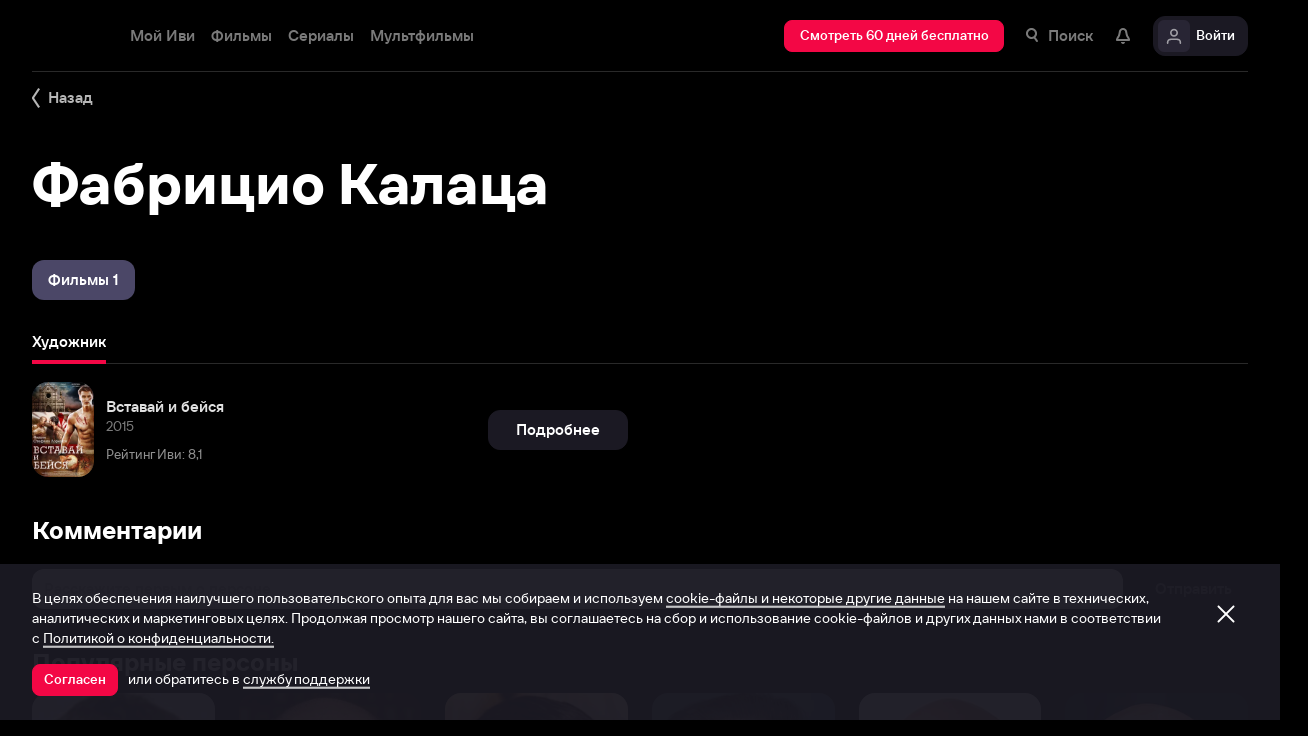

--- FILE ---
content_type: text/css
request_url: https://s3.dfs.ivi.ru/849c829d658baaeff512d766b0db3cce/dist/release_26.01.05_a3786809/esnext/ProfileActions.9dc928.css
body_size: 25245
content:
@keyframes fullscreen-popup__skew-animation{11.1%{transform:none}22.2%{transform:skew(-12.5deg)skewY(-12.5deg)}33.3%{transform:skew(6.25deg)skewY(6.25deg)}44.4%{transform:skew(-3.125deg)skewY(-3.125deg)}55.5%{transform:skew(1.5625deg)skewY(1.5625deg)}66.6%{transform:skew(-.78125deg)skewY(-.78125deg)}77.7%{transform:skew(.390625deg)skewY(.390625deg)}88.8%{transform:skew(-.195313deg)skewY(-.195313deg)}}body.has-auth-modal,body.has-fullscreen-popup{min-height:100%;overflow:hidden}body.has-auth-modal.touch.trailersPage,body.has-fullscreen-popup.touch.trailersPage{position:relative}.fullscreen-popup{-webkit-overflow-scrolling:touch;z-index:1001;touch-action:manipulation;justify-content:center;width:100%;height:100%;min-height:100%;position:fixed;top:0;left:0;overflow:hidden}.fullscreen-popup *{box-sizing:border-box;-webkit-font-smoothing:antialiased;-moz-osx-font-smoothing:grayscale;font-family:iviSansBase,Arial,Helvetica,Helvetica Neue,FreeSans,sans-serif}.fullscreen-popup_active{display:flex}@media screen and (max-width:599px){.fullscreen-popup_show_header{top:64px}}@media screen and (min-width:600px){.fullscreen-popup_show_header{top:72px}}.fullscreen-popup:not(.fullscreen-popup_transparent){opacity:1}.fullscreen-popup_transparent{opacity:0;pointer-events:none}.fullscreen-popup_chatPopup{z-index:1002}.fullscreen-popup_pinPopup{z-index:9999}.fullscreen-popup_checksModal,.fullscreen-popup_socialShareModal,.fullscreen-popup_bottomSheetModal,.fullscreen-popup_captcha-view{z-index:1003}.fullscreen-popup__scroll-wrapper{-webkit-overflow-scrolling:touch;width:100%;height:100%;position:relative;overflow:hidden auto}.fullscreen-popup__scroll-wrapper_chat{overflow:hidden}.fullscreen-popup__wrapper{max-width:1279px;height:100%;margin-left:auto;margin-right:auto}.fullscreen-popup__wrapper_full{width:100%;max-width:100%}.fullscreen-popup__logo{position:absolute;top:14px;left:32px}.fullscreen-popup__close-view-button{box-sizing:content-box;opacity:0;pointer-events:none;-webkit-backface-visibility:hidden;backface-visibility:hidden;width:20px;height:20px;margin:-16px;padding:16px;font-size:0;transition:all .1s cubic-bezier(.62,0,.36,.96);display:block}.fullscreen-popup__close-view-button .nbl-graphic{width:20px;height:20px;position:absolute}.fullscreen-popup__close-view-button:hover .nbl-graphic{transform-origin:50%;width:20px;height:20px;animation-name:fullscreen-popup__skew-animation;animation-duration:.5s}@media screen and (min-width:600px){.fullscreen-popup__close-view-button{z-index:1003;z-index:1003;width:20px;position:absolute;top:32px;right:32px}}@media screen and (max-width:599px){.fullscreen-popup__close-view-button{z-index:1003;width:16px;height:16px;position:absolute;top:20px;right:20px}.fullscreen-popup__close-view-button .nbl-graphic{width:16px;height:16px}}.fullscreen-popup__close-view-button.hide{visibility:hidden}@media screen and (min-width:600px){.fullscreen-popup__close-view-button.close-rules{top:48px}}.fullscreen-popup_has-close-view-button .fullscreen-popup__close-view-button{opacity:1;-webkit-backface-visibility:hidden;backface-visibility:hidden;pointer-events:auto;transition:opacity .5s cubic-bezier(.62,0,.36,.96)}.fullscreen-popup__overlay{-webkit-backdrop-filter:blur(8px);backdrop-filter:blur(8px);background-color:#000000eb;position:absolute;top:0;bottom:0;left:0;right:0}.fullscreen-popup__title{color:#fff;text-align:center;font-size:40px;font-style:normal;font-weight:700;line-height:44px}@media screen and (max-width:599px){.fullscreen-popup__title{font-size:24px;font-style:normal;font-weight:700;line-height:28px}}.fullscreen-popup__title-mark{color:#ffffffe0;display:block}@media screen and (min-width:600px){.fullscreen-popup__title-mark{margin-top:16px;padding-left:32px;padding-right:32px;font-size:15px;font-style:normal;font-weight:400;line-height:20px}}@media screen and (max-width:599px){.fullscreen-popup__title-mark{margin-top:8px;padding-left:12px;padding-right:12px;font-size:13px;font-style:normal;font-weight:400;line-height:16px}}.fullscreen-popup__title-mark_error{color:#ff542e;display:none}@media screen and (min-width:600px){.fullscreen-popup__title-mark_error{margin-top:16px;padding-left:32px;padding-right:32px;font-size:15px;font-style:normal;font-weight:400;line-height:20px}}@media screen and (max-width:599px){.fullscreen-popup__title-mark_error{margin-top:8px;padding-left:12px;padding-right:12px;font-size:13px;font-style:normal;font-weight:400;line-height:16px}}.fullscreen-popup__title_short{max-width:730px}.fullscreen-popup__title_error-active .fullscreen-popup__title-mark_error{display:block}.fullscreen-popup__title_error-active .fullscreen-popup__title-mark{display:none}.fullscreen-popup_under-ivi-top{z-index:999}.fullscreen-popup__filter-manual{padding-bottom:48px;position:relative;top:10%}.fullscreen-popup .simpleControlButton{position:absolute;top:16px;left:16px}.fullscreen-popup__wrapper>.nbl-simpleControlButton{z-index:1;position:absolute;top:0;left:0}.fullscreen-popup__previous-view-button{cursor:pointer}@media screen and (min-width:600px){.fullscreen-popup__previous-view-button{margin-top:32px}}.fullscreen-popup.scroll-disabled .fullscreen-popup__scroll-wrapper{overflow:hidden}.fullscreen-popup.fixed-close_btn .fullscreen-popup__close-view-button{position:fixed}@media screen and (min-width:1272px){.fullscreen-popup.profileSettings .fullscreen-popup__wrapper{position:relative}.fullscreen-popup.profileSettings .fullscreen-popup__close-view-button{top:64px}}.fullscreen-popup .profileSettings{overflow:visible}@media screen and (min-width:1272px){.fullscreen-popup .profileSettings{border-radius:16px;height:calc(100% - 64px);position:absolute;top:32px;bottom:32px;left:0;right:0;box-shadow:0 16px 64px #0006}}body.has-auth-modal.touch .fullscreen-popup .modal-view_end,body.has-auth-modal.touch .fullscreen-popup .modal-view_finish,body.has-fullscreen-popup.touch .fullscreen-popup .movie-rating.modal-view_finish{overflow:visible}body.has-fullscreen-popup.touch .fullscreen-popup .movie-rating{max-height:100%}body.has-fullscreen-popup:not(.touch){margin-right:var(--scrollbar-body-size)}.transitionInformer{position:fixed;bottom:20px;left:20px;right:20px;overflow:hidden}.transitionInformer .fade-enter{opacity:0;transform:scale(.9)}.transitionInformer .fade-enter-active{opacity:1;transition:opacity .3s,transform .3s;transform:translate(0)}.transitionInformer .fade-exit{opacity:1}.transitionInformer .fade-exit-active{opacity:0;transition:opacity .3s,transform .3s;transform:scale(.9)}.nbl-informer{box-sizing:border-box;position:relative}.nbl-informer .nbl-informer__body{position:relative;overflow:hidden;box-shadow:0 20px 40px #07050e66}.nbl-informer .nbl-informer__wrapper{display:flex;position:relative}.nbl-informer .nbl-informer__textBlock{flex-grow:1;flex-shrink:1;align-self:center}.nbl-informer .nbl-informer__extraPrimary{vertical-align:top;display:inline-block}.nbl-informer .nbl-informer__icon{flex-grow:0;flex-shrink:0;align-self:flex-start}.nbl-informer .nbl-informer__buttonBlock{gap:12px;display:flex}.nbl-informer .nbl-informer__button_full_width{flex-grow:1;flex-basis:1px}.nbl-informer .nbl-informer__bgPicture{background-position:50%;background-repeat:no-repeat;background-size:cover;position:absolute}.nbl-informer .nbl-informer__closeControl{z-index:1;position:absolute}.nbl-informer .nbl-informer__proceedIcon{top:50%;transform:translateY(-50%)}.nbl-informer .nbl-informer__progressBar{z-index:1;background-color:#07050e;position:absolute;left:0;right:0}.nbl-informer .nbl-informer__progressBarValue{background-color:#f30745}.nbl-informer_bgMode_solid .nbl-informer__body{background-image:none!important}.nbl-informer_bgMode_solid .nbl-informer__bgPicture,.nbl-informer_bgMode_gradient .nbl-informer__bgPicture{display:none}.nbl-informer_bgMode_picture .nbl-informer__body{background-image:none!important}.nbl-informer_isLink_yes{cursor:pointer}.nbl-informer_size_pola .nbl-informer__body{padding:16px}.nbl-informer_size_pola .nbl-informer__title{font-size:15px;font-style:normal;font-weight:700;line-height:20px}.nbl-informer_size_pola .nbl-informer__extra{margin-top:4px}.nbl-informer_size_pola .nbl-informer__extraPrimary{font-size:13px;font-style:normal;font-weight:400;line-height:16px}.nbl-informer_size_pola .nbl-informer__extraPrimaryLink{font-size:13px;font-style:normal;font-weight:500;line-height:16px}.nbl-informer_size_pola .nbl-informer__icon{width:20px;height:20px;margin-top:0;margin-right:8px}.nbl-informer_size_pola .nbl-informer__buttonBlock{margin-top:16px}.nbl-informer_size_pola .nbl-informer__proceedIcon{background-image:url(https://solea-parent.dfs.ivi.ru/graphic/ffffff,ffffff/arrowRight_8x20.svg);width:8px;height:20px;margin-top:0;position:absolute;right:8px}.nbl-informer_size_pola .nbl-informer__progressBar{height:2px;bottom:0}.nbl-informer_size_pola .nbl-informer__progressBarValue{height:2px}.nbl-informer_size_pola .nbl-informer__bgPicture{width:50%;height:100%;top:0;right:0}.nbl-informer_size_pola .nbl-informer__closeControl{box-sizing:border-box;cursor:pointer;width:36px;height:36px;margin-top:0;margin-left:0;padding:8px;top:0;right:0}.nbl-informer_size_pola .nbl-informer__closeControl:not(:hover):not(:active) .nbl-simpleControlButton__content,body.touch .nbl-informer_size_pola .nbl-informer__closeControl:hover:not(:active) .nbl-simpleControlButton__content,body:not(.touch) .nbl-informer_size_pola .nbl-informer__closeControl:hover:not(:active) .nbl-simpleControlButton__content{opacity:1;transition-duration:.2s}body:not(.touch) .nbl-informer_size_pola .nbl-informer__closeControl:active .nbl-simpleControlButton__content,body.touch .nbl-informer_size_pola .nbl-informer__closeControl:active .nbl-simpleControlButton__content{opacity:.72;transition-duration:.2s}.nbl-informer_size_pola .nbl-informer__closeControl .nbl-simpleControlButton__caption{color:#fff}.nbl-informer_size_pola .nbl-informer__closeControl .nbl-simpleControlButton__content{height:20px}.nbl-informer_size_pola .nbl-informer__closeControl .nbl-simpleControlButton__nbl-graphic{width:20px;height:20px}.nbl-informer_size_pola .nbl-informer__closeControl .nbl-simpleControlButton__iconWrapper{align-self:center}.nbl-informer_size_pola .nbl-informer__closeControl .nbl-simpleControlButton__caption{white-space:nowrap;text-overflow:ellipsis;align-self:center;height:20px;margin-left:8px;font-size:15px;font-style:normal;font-weight:500;line-height:20px;overflow:hidden}.nbl-informer_size_pola .nbl-informer__nbl-poster{margin-bottom:12px}.nbl-informer_size_pola .nbl-informer__nbl-button{border-width:1px;border-radius:8px;height:32px;padding:7px 11px}.nbl-informer_size_pola .nbl-informer__nbl-button .nbl-button__nbl-loader{width:16px;height:16px}.nbl-informer_size_pola .nbl-informer__nbl-button .nbl-button__nbl-loader .nbl-loader__backCircle{border-width:2px;border-radius:8px;width:16px;height:16px;top:0;left:0}.nbl-informer_size_pola .nbl-informer__nbl-button .nbl-button__nbl-loader .nbl-loader__progressArc{width:16px;height:16px;top:0;left:0}.nbl-informer_size_pola .nbl-informer__nbl-button .nbl-button__nbl-loader .nbl-loader__progressCircle{stroke-width:2px}.nbl-informer_size_pola .nbl-informer__nbl-button .nbl-button__nbl-loader .nbl-loader__nbl-graphic{width:12px;height:12px;top:2px;left:2px}.nbl-informer_size_pola .nbl-informer__nbl-button .nbl-button__nbl-loader .nbl-loader__progressCircle{r:7px;cx:8px;cy:8px;stroke-dashoffset:10.9956px;stroke-dasharray:10.9956 32.9867}.nbl-informer_size_pola .nbl-informer__nbl-button .nbl-button__iconWrapper{padding-top:0}.nbl-informer_size_pola .nbl-informer__nbl-button .nbl-button__iconWrapper .nbl-button__nbl-bulb{border-radius:4px;width:8px;height:8px;margin:0;top:-5px;right:-5px}.nbl-informer_size_pola .nbl-informer__nbl-button .nbl-button__nbl-graphic{width:16px;height:16px}.nbl-informer_size_pola .nbl-informer__nbl-button .nbl-button__nbl-graphic_rightIcon{width:16px;height:16px;margin-left:6px;position:relative;top:2px}.nbl-informer_size_pola .nbl-informer__nbl-button .nbl-button__nbl-graphic_picture{width:16px;height:16px;margin-top:0}.nbl-informer_size_pola .nbl-informer__nbl-button .nbl-button__nbl-bulb{border-radius:4px;width:8px;height:8px;top:3px;right:3px}.nbl-informer_size_pola .nbl-informer__nbl-button .nbl-button__primaryText,.nbl-informer_size_pola .nbl-informer__nbl-button .nbl-button__primaryText .nbl-button__strikedText{font-size:13px;font-style:normal;font-weight:500;line-height:16px}.nbl-informer_size_pola .nbl-informer__nbl-button .nbl-button__primaryText .nbl-button__nbl-loader{top:0}.nbl-informer_size_pola .nbl-informer__nbl-button .nbl-button__secondaryText{display:none}.nbl-informer_size_pola .nbl-informer__nbl-button .nbl-button__badgeBlock{height:16px}.nbl-informer_size_pola .nbl-informer__nbl-button .nbl-button__badgeValue{white-space:nowrap;text-overflow:ellipsis;height:12px;margin-left:5px;margin-right:5px;font-size:10px;font-style:normal;font-weight:500;line-height:12px;overflow:hidden}.nbl-informer_size_trald .nbl-informer__body{padding:16px 20px}.nbl-informer_size_trald .nbl-informer__title{font-size:20px;font-style:normal;font-weight:700;line-height:24px}.nbl-informer_size_trald .nbl-informer__extra{margin-top:4px}.nbl-informer_size_trald .nbl-informer__extraPrimary{font-size:15px;font-style:normal;font-weight:400;line-height:20px}.nbl-informer_size_trald .nbl-informer__extraPrimaryLink{font-size:15px;font-style:normal;font-weight:500;line-height:20px}.nbl-informer_size_trald .nbl-informer__icon{width:20px;height:20px;margin-top:2px;margin-right:8px}.nbl-informer_size_trald .nbl-informer__buttonBlock{margin-top:20px}.nbl-informer_size_trald .nbl-informer__proceedIcon{background-image:url(https://solea-parent.dfs.ivi.ru/graphic/ffffff,ffffff/arrowRight_8x20.svg);width:8px;height:20px;margin-top:0;position:absolute;right:12px}.nbl-informer_size_trald .nbl-informer__progressBar{height:2px;bottom:0}.nbl-informer_size_trald .nbl-informer__progressBarValue{height:2px}.nbl-informer_size_trald .nbl-informer__bgPicture{width:50%;height:100%;top:0;right:0}.nbl-informer_size_trald .nbl-informer__closeControl{box-sizing:border-box;cursor:pointer;width:48px;height:48px;margin-top:0;margin-left:0;padding:10px;top:0;right:0}.nbl-informer_size_trald .nbl-informer__closeControl:not(:hover):not(:active) .nbl-simpleControlButton__content,body.touch .nbl-informer_size_trald .nbl-informer__closeControl:hover:not(:active) .nbl-simpleControlButton__content,body:not(.touch) .nbl-informer_size_trald .nbl-informer__closeControl:hover:not(:active) .nbl-simpleControlButton__content{opacity:1;transition-duration:.2s}body:not(.touch) .nbl-informer_size_trald .nbl-informer__closeControl:active .nbl-simpleControlButton__content,body.touch .nbl-informer_size_trald .nbl-informer__closeControl:active .nbl-simpleControlButton__content{opacity:.72;transition-duration:.2s}.nbl-informer_size_trald .nbl-informer__closeControl .nbl-simpleControlButton__caption{color:#fff}.nbl-informer_size_trald .nbl-informer__closeControl .nbl-simpleControlButton__content{height:28px}.nbl-informer_size_trald .nbl-informer__closeControl .nbl-simpleControlButton__nbl-graphic{width:28px;height:28px}.nbl-informer_size_trald .nbl-informer__closeControl .nbl-simpleControlButton__iconWrapper{align-self:center}.nbl-informer_size_trald .nbl-informer__closeControl .nbl-simpleControlButton__caption{white-space:nowrap;text-overflow:ellipsis;align-self:center;height:20px;margin-left:8px;font-size:15px;font-style:normal;font-weight:500;line-height:20px;overflow:hidden}.nbl-informer_size_trald .nbl-informer__nbl-poster{margin-bottom:12px}.nbl-informer_size_trald .nbl-informer__nbl-button{border-width:1px;border-radius:12px;height:40px;padding:9px 15px}.nbl-informer_size_trald .nbl-informer__nbl-button .nbl-button__nbl-loader{width:16px;height:16px}.nbl-informer_size_trald .nbl-informer__nbl-button .nbl-button__nbl-loader .nbl-loader__backCircle{border-width:2px;border-radius:8px;width:16px;height:16px;top:0;left:0}.nbl-informer_size_trald .nbl-informer__nbl-button .nbl-button__nbl-loader .nbl-loader__progressArc{width:16px;height:16px;top:0;left:0}.nbl-informer_size_trald .nbl-informer__nbl-button .nbl-button__nbl-loader .nbl-loader__progressCircle{stroke-width:2px}.nbl-informer_size_trald .nbl-informer__nbl-button .nbl-button__nbl-loader .nbl-loader__nbl-graphic{width:12px;height:12px;top:2px;left:2px}.nbl-informer_size_trald .nbl-informer__nbl-button .nbl-button__nbl-loader .nbl-loader__progressCircle{r:7px;cx:8px;cy:8px;stroke-dashoffset:10.9956px;stroke-dasharray:10.9956 32.9867}.nbl-informer_size_trald .nbl-informer__nbl-button .nbl-button__iconWrapper{padding-top:1px}.nbl-informer_size_trald .nbl-informer__nbl-button .nbl-button__iconWrapper .nbl-button__nbl-bulb{border-radius:5px;width:10px;height:10px;margin:0;top:-5px;right:-5px}.nbl-informer_size_trald .nbl-informer__nbl-button .nbl-button__nbl-graphic{width:16px;height:16px}.nbl-informer_size_trald .nbl-informer__nbl-button .nbl-button__nbl-graphic_rightIcon{width:16px;height:16px;margin-left:6px;position:relative;top:2px}.nbl-informer_size_trald .nbl-informer__nbl-button .nbl-button__nbl-graphic_picture{width:16px;height:16px;margin-top:1px}.nbl-informer_size_trald .nbl-informer__nbl-button .nbl-button__nbl-bulb{border-radius:5px;width:10px;height:10px;top:4px;right:4px}.nbl-informer_size_trald .nbl-informer__nbl-button .nbl-button__primaryText,.nbl-informer_size_trald .nbl-informer__nbl-button .nbl-button__primaryText .nbl-button__strikedText{font-size:15px;font-style:normal;font-weight:500;line-height:20px}.nbl-informer_size_trald .nbl-informer__nbl-button .nbl-button__primaryText .nbl-button__nbl-loader{top:2px}.nbl-informer_size_trald .nbl-informer__nbl-button .nbl-button__secondaryText{display:none}.nbl-informer_size_trald .nbl-informer__nbl-button .nbl-button__badgeBlock{height:20px}.nbl-informer_size_trald .nbl-informer__nbl-button .nbl-button__badgeValue{white-space:nowrap;text-overflow:ellipsis;height:16px;margin-left:6px;margin-right:6px;font-size:13px;font-style:normal;font-weight:500;line-height:16px;overflow:hidden}@media screen and (min-width:272px) and (max-width:599px){.nbl-informer_size_seff .nbl-informer__body{padding:16px}.nbl-informer_size_seff .nbl-informer__title{font-size:15px;font-style:normal;font-weight:700;line-height:20px}.nbl-informer_size_seff .nbl-informer__extra{margin-top:4px}.nbl-informer_size_seff .nbl-informer__extraPrimary{font-size:13px;font-style:normal;font-weight:400;line-height:16px}.nbl-informer_size_seff .nbl-informer__extraPrimaryLink{font-size:15px;font-style:normal;font-weight:500;line-height:20px}.nbl-informer_size_seff .nbl-informer__icon{width:20px;height:20px;margin-right:8px}.nbl-informer_size_seff .nbl-informer__proceedIcon{background-image:url(https://solea-parent.dfs.ivi.ru/graphic/ffffff,ffffff/arrowRight_8x20.svg);margin-top:0;position:absolute}.nbl-informer_size_seff .nbl-informer__progressBar{bottom:0}.nbl-informer_size_seff .nbl-informer__bgPicture{width:50%;height:100%;top:0;right:0}.nbl-informer_size_seff .nbl-informer__closeControl{box-sizing:border-box;cursor:pointer;width:36px;height:36px;margin-top:0;margin-left:0;padding:8px;top:0;right:0}.nbl-informer_size_seff .nbl-informer__closeControl:not(:hover):not(:active) .nbl-simpleControlButton__content,body.touch .nbl-informer_size_seff .nbl-informer__closeControl:hover:not(:active) .nbl-simpleControlButton__content,body:not(.touch) .nbl-informer_size_seff .nbl-informer__closeControl:hover:not(:active) .nbl-simpleControlButton__content{opacity:1;transition-duration:.2s}body:not(.touch) .nbl-informer_size_seff .nbl-informer__closeControl:active .nbl-simpleControlButton__content,body.touch .nbl-informer_size_seff .nbl-informer__closeControl:active .nbl-simpleControlButton__content{opacity:.72;transition-duration:.2s}.nbl-informer_size_seff .nbl-informer__closeControl .nbl-simpleControlButton__caption{color:#fff}.nbl-informer_size_seff .nbl-informer__closeControl .nbl-simpleControlButton__content{height:20px}.nbl-informer_size_seff .nbl-informer__closeControl .nbl-simpleControlButton__nbl-graphic{width:20px;height:20px}.nbl-informer_size_seff .nbl-informer__closeControl .nbl-simpleControlButton__iconWrapper{align-self:center}.nbl-informer_size_seff .nbl-informer__closeControl .nbl-simpleControlButton__caption{white-space:nowrap;text-overflow:ellipsis;align-self:center;height:20px;margin-left:8px;font-size:15px;font-style:normal;font-weight:500;line-height:20px;overflow:hidden}.nbl-informer_size_seff .nbl-informer__nbl-poster{margin-bottom:12px}.nbl-informer_size_seff .nbl-informer__nbl-button{border-width:1px;border-radius:12px;height:40px;padding:9px 15px}.nbl-informer_size_seff .nbl-informer__nbl-button .nbl-button__nbl-loader{width:16px;height:16px}.nbl-informer_size_seff .nbl-informer__nbl-button .nbl-button__nbl-loader .nbl-loader__backCircle{border-width:2px;border-radius:8px;width:16px;height:16px;top:0;left:0}.nbl-informer_size_seff .nbl-informer__nbl-button .nbl-button__nbl-loader .nbl-loader__progressArc{width:16px;height:16px;top:0;left:0}.nbl-informer_size_seff .nbl-informer__nbl-button .nbl-button__nbl-loader .nbl-loader__progressCircle{stroke-width:2px}.nbl-informer_size_seff .nbl-informer__nbl-button .nbl-button__nbl-loader .nbl-loader__nbl-graphic{width:12px;height:12px;top:2px;left:2px}.nbl-informer_size_seff .nbl-informer__nbl-button .nbl-button__nbl-loader .nbl-loader__progressCircle{r:7px;cx:8px;cy:8px;stroke-dashoffset:10.9956px;stroke-dasharray:10.9956 32.9867}.nbl-informer_size_seff .nbl-informer__nbl-button .nbl-button__iconWrapper{padding-top:1px}.nbl-informer_size_seff .nbl-informer__nbl-button .nbl-button__iconWrapper .nbl-button__nbl-bulb{border-radius:5px;width:10px;height:10px;margin:0;top:-5px;right:-5px}.nbl-informer_size_seff .nbl-informer__nbl-button .nbl-button__nbl-graphic{width:16px;height:16px}.nbl-informer_size_seff .nbl-informer__nbl-button .nbl-button__nbl-graphic_rightIcon{width:16px;height:16px;margin-left:6px;position:relative;top:2px}.nbl-informer_size_seff .nbl-informer__nbl-button .nbl-button__nbl-graphic_picture{width:16px;height:16px;margin-top:1px}.nbl-informer_size_seff .nbl-informer__nbl-button .nbl-button__nbl-bulb{border-radius:5px;width:10px;height:10px;top:4px;right:4px}.nbl-informer_size_seff .nbl-informer__nbl-button .nbl-button__primaryText,.nbl-informer_size_seff .nbl-informer__nbl-button .nbl-button__primaryText .nbl-button__strikedText{font-size:15px;font-style:normal;font-weight:500;line-height:20px}.nbl-informer_size_seff .nbl-informer__nbl-button .nbl-button__primaryText .nbl-button__nbl-loader{top:2px}.nbl-informer_size_seff .nbl-informer__nbl-button .nbl-button__secondaryText{display:none}.nbl-informer_size_seff .nbl-informer__nbl-button .nbl-button__badgeBlock{height:20px}.nbl-informer_size_seff .nbl-informer__nbl-button .nbl-button__badgeValue{white-space:nowrap;text-overflow:ellipsis;height:16px;margin-left:6px;margin-right:6px;font-size:13px;font-style:normal;font-weight:500;line-height:16px;overflow:hidden}}@media screen and (min-width:600px){.nbl-informer_size_seff .nbl-informer__body{padding:16px}.nbl-informer_size_seff .nbl-informer__title{font-size:20px;font-style:normal;font-weight:700;line-height:24px}.nbl-informer_size_seff .nbl-informer__extra{margin-top:4px}.nbl-informer_size_seff .nbl-informer__extraPrimary{font-size:15px;font-style:normal;font-weight:400;line-height:20px}.nbl-informer_size_seff .nbl-informer__extraPrimaryLink{font-size:15px;font-style:normal;font-weight:500;line-height:20px}.nbl-informer_size_seff .nbl-informer__icon{width:20px;height:20px;margin-right:8px}.nbl-informer_size_seff .nbl-informer__proceedIcon{background-image:url(https://solea-parent.dfs.ivi.ru/graphic/ffffff,ffffff/arrowRight_8x20.svg);margin-top:0;position:absolute}.nbl-informer_size_seff .nbl-informer__progressBar{bottom:0}.nbl-informer_size_seff .nbl-informer__bgPicture{width:50%;height:100%;top:0;right:0}.nbl-informer_size_seff .nbl-informer__closeControl{box-sizing:border-box;cursor:pointer;width:36px;height:36px;margin-top:0;margin-left:0;padding:8px;top:0;right:0}.nbl-informer_size_seff .nbl-informer__closeControl:not(:hover):not(:active) .nbl-simpleControlButton__content,body.touch .nbl-informer_size_seff .nbl-informer__closeControl:hover:not(:active) .nbl-simpleControlButton__content,body:not(.touch) .nbl-informer_size_seff .nbl-informer__closeControl:hover:not(:active) .nbl-simpleControlButton__content{opacity:1;transition-duration:.2s}body:not(.touch) .nbl-informer_size_seff .nbl-informer__closeControl:active .nbl-simpleControlButton__content,body.touch .nbl-informer_size_seff .nbl-informer__closeControl:active .nbl-simpleControlButton__content{opacity:.72;transition-duration:.2s}.nbl-informer_size_seff .nbl-informer__closeControl .nbl-simpleControlButton__caption{color:#fff}.nbl-informer_size_seff .nbl-informer__closeControl .nbl-simpleControlButton__content{height:20px}.nbl-informer_size_seff .nbl-informer__closeControl .nbl-simpleControlButton__nbl-graphic{width:20px;height:20px}.nbl-informer_size_seff .nbl-informer__closeControl .nbl-simpleControlButton__iconWrapper{align-self:center}.nbl-informer_size_seff .nbl-informer__closeControl .nbl-simpleControlButton__caption{white-space:nowrap;text-overflow:ellipsis;align-self:center;height:20px;margin-left:8px;font-size:15px;font-style:normal;font-weight:500;line-height:20px;overflow:hidden}.nbl-informer_size_seff .nbl-informer__nbl-poster{margin-bottom:12px}.nbl-informer_size_seff .nbl-informer__nbl-button{border-width:1px;border-radius:12px;height:40px;padding:9px 15px}.nbl-informer_size_seff .nbl-informer__nbl-button .nbl-button__nbl-loader{width:16px;height:16px}.nbl-informer_size_seff .nbl-informer__nbl-button .nbl-button__nbl-loader .nbl-loader__backCircle{border-width:2px;border-radius:8px;width:16px;height:16px;top:0;left:0}.nbl-informer_size_seff .nbl-informer__nbl-button .nbl-button__nbl-loader .nbl-loader__progressArc{width:16px;height:16px;top:0;left:0}.nbl-informer_size_seff .nbl-informer__nbl-button .nbl-button__nbl-loader .nbl-loader__progressCircle{stroke-width:2px}.nbl-informer_size_seff .nbl-informer__nbl-button .nbl-button__nbl-loader .nbl-loader__nbl-graphic{width:12px;height:12px;top:2px;left:2px}.nbl-informer_size_seff .nbl-informer__nbl-button .nbl-button__nbl-loader .nbl-loader__progressCircle{r:7px;cx:8px;cy:8px;stroke-dashoffset:10.9956px;stroke-dasharray:10.9956 32.9867}.nbl-informer_size_seff .nbl-informer__nbl-button .nbl-button__iconWrapper{padding-top:1px}.nbl-informer_size_seff .nbl-informer__nbl-button .nbl-button__iconWrapper .nbl-button__nbl-bulb{border-radius:5px;width:10px;height:10px;margin:0;top:-5px;right:-5px}.nbl-informer_size_seff .nbl-informer__nbl-button .nbl-button__nbl-graphic{width:16px;height:16px}.nbl-informer_size_seff .nbl-informer__nbl-button .nbl-button__nbl-graphic_rightIcon{width:16px;height:16px;margin-left:6px;position:relative;top:2px}.nbl-informer_size_seff .nbl-informer__nbl-button .nbl-button__nbl-graphic_picture{width:16px;height:16px;margin-top:1px}.nbl-informer_size_seff .nbl-informer__nbl-button .nbl-button__nbl-bulb{border-radius:5px;width:10px;height:10px;top:4px;right:4px}.nbl-informer_size_seff .nbl-informer__nbl-button .nbl-button__primaryText,.nbl-informer_size_seff .nbl-informer__nbl-button .nbl-button__primaryText .nbl-button__strikedText{font-size:15px;font-style:normal;font-weight:500;line-height:20px}.nbl-informer_size_seff .nbl-informer__nbl-button .nbl-button__primaryText .nbl-button__nbl-loader{top:2px}.nbl-informer_size_seff .nbl-informer__nbl-button .nbl-button__secondaryText{display:none}.nbl-informer_size_seff .nbl-informer__nbl-button .nbl-button__badgeBlock{height:20px}.nbl-informer_size_seff .nbl-informer__nbl-button .nbl-button__badgeValue{white-space:nowrap;text-overflow:ellipsis;height:16px;margin-left:6px;margin-right:6px;font-size:13px;font-style:normal;font-weight:500;line-height:16px;overflow:hidden}}@media screen and (min-width:272px) and (max-width:599px){.nbl-informer_size_mason .nbl-informer__body{padding:8px 8px 16px}.nbl-informer_size_mason .nbl-informer__title{font-size:15px;font-style:normal;font-weight:700;line-height:20px}.nbl-informer_size_mason .nbl-informer__extra{margin-top:4px}.nbl-informer_size_mason .nbl-informer__extraPrimary{font-size:13px;font-style:normal;font-weight:400;line-height:16px}.nbl-informer_size_mason .nbl-informer__extraPrimaryLink{font-size:15px;font-style:normal;font-weight:500;line-height:20px}.nbl-informer_size_mason .nbl-informer__icon{width:20px;height:20px;margin-right:8px}.nbl-informer_size_mason .nbl-informer__buttonBlock{margin-top:16px}.nbl-informer_size_mason .nbl-informer__proceedIcon{background-image:url(https://solea-parent.dfs.ivi.ru/graphic/ffffff,ffffff/arrowRight_8x20.svg);margin-top:0;position:absolute}.nbl-informer_size_mason .nbl-informer__progressBar{bottom:0}.nbl-informer_size_mason .nbl-informer__bgPicture{width:50%;height:100%;top:0;right:0}.nbl-informer_size_mason .nbl-informer__closeControl{box-sizing:border-box;cursor:pointer;width:36px;height:36px;margin-top:0;margin-left:0;padding:8px;top:4px;right:4px}.nbl-informer_size_mason .nbl-informer__closeControl:not(:hover):not(:active) .nbl-simpleControlButton__content,body.touch .nbl-informer_size_mason .nbl-informer__closeControl:hover:not(:active) .nbl-simpleControlButton__content,body:not(.touch) .nbl-informer_size_mason .nbl-informer__closeControl:hover:not(:active) .nbl-simpleControlButton__content{opacity:1;transition-duration:.2s}body:not(.touch) .nbl-informer_size_mason .nbl-informer__closeControl:active .nbl-simpleControlButton__content,body.touch .nbl-informer_size_mason .nbl-informer__closeControl:active .nbl-simpleControlButton__content{opacity:.72;transition-duration:.2s}.nbl-informer_size_mason .nbl-informer__closeControl .nbl-simpleControlButton__caption{color:#fff}.nbl-informer_size_mason .nbl-informer__closeControl .nbl-simpleControlButton__content{height:20px}.nbl-informer_size_mason .nbl-informer__closeControl .nbl-simpleControlButton__nbl-graphic{width:20px;height:20px}.nbl-informer_size_mason .nbl-informer__closeControl .nbl-simpleControlButton__iconWrapper{align-self:center}.nbl-informer_size_mason .nbl-informer__closeControl .nbl-simpleControlButton__caption{white-space:nowrap;text-overflow:ellipsis;align-self:center;height:20px;margin-left:8px;font-size:15px;font-style:normal;font-weight:500;line-height:20px;overflow:hidden}.nbl-informer_size_mason .nbl-informer__nbl-poster{margin-bottom:16px}.nbl-informer_size_mason .nbl-informer__nbl-button{border-width:1px;border-radius:8px;height:32px;padding:7px 11px}.nbl-informer_size_mason .nbl-informer__nbl-button .nbl-button__nbl-loader{width:16px;height:16px}.nbl-informer_size_mason .nbl-informer__nbl-button .nbl-button__nbl-loader .nbl-loader__backCircle{border-width:2px;border-radius:8px;width:16px;height:16px;top:0;left:0}.nbl-informer_size_mason .nbl-informer__nbl-button .nbl-button__nbl-loader .nbl-loader__progressArc{width:16px;height:16px;top:0;left:0}.nbl-informer_size_mason .nbl-informer__nbl-button .nbl-button__nbl-loader .nbl-loader__progressCircle{stroke-width:2px}.nbl-informer_size_mason .nbl-informer__nbl-button .nbl-button__nbl-loader .nbl-loader__nbl-graphic{width:12px;height:12px;top:2px;left:2px}.nbl-informer_size_mason .nbl-informer__nbl-button .nbl-button__nbl-loader .nbl-loader__progressCircle{r:7px;cx:8px;cy:8px;stroke-dashoffset:10.9956px;stroke-dasharray:10.9956 32.9867}.nbl-informer_size_mason .nbl-informer__nbl-button .nbl-button__iconWrapper{padding-top:0}.nbl-informer_size_mason .nbl-informer__nbl-button .nbl-button__iconWrapper .nbl-button__nbl-bulb{border-radius:4px;width:8px;height:8px;margin:0;top:-5px;right:-5px}.nbl-informer_size_mason .nbl-informer__nbl-button .nbl-button__nbl-graphic{width:16px;height:16px}.nbl-informer_size_mason .nbl-informer__nbl-button .nbl-button__nbl-graphic_rightIcon{width:16px;height:16px;margin-left:6px;position:relative;top:2px}.nbl-informer_size_mason .nbl-informer__nbl-button .nbl-button__nbl-graphic_picture{width:16px;height:16px;margin-top:0}.nbl-informer_size_mason .nbl-informer__nbl-button .nbl-button__nbl-bulb{border-radius:4px;width:8px;height:8px;top:3px;right:3px}.nbl-informer_size_mason .nbl-informer__nbl-button .nbl-button__primaryText,.nbl-informer_size_mason .nbl-informer__nbl-button .nbl-button__primaryText .nbl-button__strikedText{font-size:13px;font-style:normal;font-weight:500;line-height:16px}.nbl-informer_size_mason .nbl-informer__nbl-button .nbl-button__primaryText .nbl-button__nbl-loader{top:0}.nbl-informer_size_mason .nbl-informer__nbl-button .nbl-button__secondaryText{display:none}.nbl-informer_size_mason .nbl-informer__nbl-button .nbl-button__badgeBlock{height:16px}.nbl-informer_size_mason .nbl-informer__nbl-button .nbl-button__badgeValue{white-space:nowrap;text-overflow:ellipsis;height:12px;margin-left:5px;margin-right:5px;font-size:10px;font-style:normal;font-weight:500;line-height:12px;overflow:hidden}}@media screen and (min-width:600px){.nbl-informer_size_mason .nbl-informer__body{padding:8px 8px 16px}.nbl-informer_size_mason .nbl-informer__title{font-size:20px;font-style:normal;font-weight:700;line-height:24px}.nbl-informer_size_mason .nbl-informer__extra{margin-top:4px}.nbl-informer_size_mason .nbl-informer__extraPrimary{font-size:17px;font-style:normal;font-weight:400;line-height:22px}.nbl-informer_size_mason .nbl-informer__extraPrimaryLink{font-size:15px;font-style:normal;font-weight:500;line-height:20px}.nbl-informer_size_mason .nbl-informer__icon{width:20px;height:20px;margin-right:8px}.nbl-informer_size_mason .nbl-informer__buttonBlock{margin-top:16px}.nbl-informer_size_mason .nbl-informer__proceedIcon{background-image:url(https://solea-parent.dfs.ivi.ru/graphic/ffffff,ffffff/arrowRight_8x20.svg);margin-top:0;position:absolute}.nbl-informer_size_mason .nbl-informer__progressBar{bottom:0}.nbl-informer_size_mason .nbl-informer__bgPicture{width:50%;height:100%;top:0;right:0}.nbl-informer_size_mason .nbl-informer__closeControl{box-sizing:border-box;cursor:pointer;width:48px;height:48px;margin-top:0;margin-left:0;padding:10px;top:2px;right:2px}.nbl-informer_size_mason .nbl-informer__closeControl:not(:hover):not(:active) .nbl-simpleControlButton__content,body.touch .nbl-informer_size_mason .nbl-informer__closeControl:hover:not(:active) .nbl-simpleControlButton__content,body:not(.touch) .nbl-informer_size_mason .nbl-informer__closeControl:hover:not(:active) .nbl-simpleControlButton__content{opacity:1;transition-duration:.2s}body:not(.touch) .nbl-informer_size_mason .nbl-informer__closeControl:active .nbl-simpleControlButton__content,body.touch .nbl-informer_size_mason .nbl-informer__closeControl:active .nbl-simpleControlButton__content{opacity:.72;transition-duration:.2s}.nbl-informer_size_mason .nbl-informer__closeControl .nbl-simpleControlButton__caption{color:#fff}.nbl-informer_size_mason .nbl-informer__closeControl .nbl-simpleControlButton__content{height:28px}.nbl-informer_size_mason .nbl-informer__closeControl .nbl-simpleControlButton__nbl-graphic{width:28px;height:28px}.nbl-informer_size_mason .nbl-informer__closeControl .nbl-simpleControlButton__iconWrapper{align-self:center}.nbl-informer_size_mason .nbl-informer__closeControl .nbl-simpleControlButton__caption{white-space:nowrap;text-overflow:ellipsis;align-self:center;height:20px;margin-left:8px;font-size:15px;font-style:normal;font-weight:500;line-height:20px;overflow:hidden}.nbl-informer_size_mason .nbl-informer__nbl-poster{margin-bottom:16px}.nbl-informer_size_mason .nbl-informer__nbl-button{border-width:1px;border-radius:12px;height:40px;padding:9px 15px}.nbl-informer_size_mason .nbl-informer__nbl-button .nbl-button__nbl-loader{width:16px;height:16px}.nbl-informer_size_mason .nbl-informer__nbl-button .nbl-button__nbl-loader .nbl-loader__backCircle{border-width:2px;border-radius:8px;width:16px;height:16px;top:0;left:0}.nbl-informer_size_mason .nbl-informer__nbl-button .nbl-button__nbl-loader .nbl-loader__progressArc{width:16px;height:16px;top:0;left:0}.nbl-informer_size_mason .nbl-informer__nbl-button .nbl-button__nbl-loader .nbl-loader__progressCircle{stroke-width:2px}.nbl-informer_size_mason .nbl-informer__nbl-button .nbl-button__nbl-loader .nbl-loader__nbl-graphic{width:12px;height:12px;top:2px;left:2px}.nbl-informer_size_mason .nbl-informer__nbl-button .nbl-button__nbl-loader .nbl-loader__progressCircle{r:7px;cx:8px;cy:8px;stroke-dashoffset:10.9956px;stroke-dasharray:10.9956 32.9867}.nbl-informer_size_mason .nbl-informer__nbl-button .nbl-button__iconWrapper{padding-top:1px}.nbl-informer_size_mason .nbl-informer__nbl-button .nbl-button__iconWrapper .nbl-button__nbl-bulb{border-radius:5px;width:10px;height:10px;margin:0;top:-5px;right:-5px}.nbl-informer_size_mason .nbl-informer__nbl-button .nbl-button__nbl-graphic{width:16px;height:16px}.nbl-informer_size_mason .nbl-informer__nbl-button .nbl-button__nbl-graphic_rightIcon{width:16px;height:16px;margin-left:6px;position:relative;top:2px}.nbl-informer_size_mason .nbl-informer__nbl-button .nbl-button__nbl-graphic_picture{width:16px;height:16px;margin-top:1px}.nbl-informer_size_mason .nbl-informer__nbl-button .nbl-button__nbl-bulb{border-radius:5px;width:10px;height:10px;top:4px;right:4px}.nbl-informer_size_mason .nbl-informer__nbl-button .nbl-button__primaryText,.nbl-informer_size_mason .nbl-informer__nbl-button .nbl-button__primaryText .nbl-button__strikedText{font-size:15px;font-style:normal;font-weight:500;line-height:20px}.nbl-informer_size_mason .nbl-informer__nbl-button .nbl-button__primaryText .nbl-button__nbl-loader{top:2px}.nbl-informer_size_mason .nbl-informer__nbl-button .nbl-button__secondaryText{display:none}.nbl-informer_size_mason .nbl-informer__nbl-button .nbl-button__badgeBlock{height:20px}.nbl-informer_size_mason .nbl-informer__nbl-button .nbl-button__badgeValue{white-space:nowrap;text-overflow:ellipsis;height:16px;margin-left:6px;margin-right:6px;font-size:13px;font-style:normal;font-weight:500;line-height:16px;overflow:hidden}}@media screen and (min-width:272px) and (max-width:599px){.nbl-informer_style_vessel .nbl-informer__body{background-color:#1b1923;background-image:linear-gradient(16deg,#1b1923,#282534)}.nbl-informer_style_vessel .nbl-informer__title{color:#fff}.nbl-informer_style_vessel .nbl-informer__extraPrimary,.nbl-informer_style_vessel .nbl-informer__extraPrimaryLink{color:#ffffffb8}.nbl-informer_style_vessel .nbl-informer__bgPicture:after{content:"";position:absolute;top:0;bottom:0;left:0;right:0}}@media screen and (min-width:600px){.nbl-informer_style_vessel .nbl-informer__body{background-color:#1b1923;background-image:linear-gradient(24deg,#1b1923,#282534)}.nbl-informer_style_vessel .nbl-informer__title{color:#fff}.nbl-informer_style_vessel .nbl-informer__extraPrimary,.nbl-informer_style_vessel .nbl-informer__extraPrimaryLink{color:#ffffffb8}.nbl-informer_style_vessel .nbl-informer__bgPicture:after{content:"";position:absolute;top:0;bottom:0;left:0;right:0}}.nbl-informer_style_deus .nbl-informer__body{background-color:#1b1923;background-image:linear-gradient(109.558deg,#1b1923,#282534)}.nbl-informer_style_deus .nbl-informer__title{color:#fff}.nbl-informer_style_deus .nbl-informer__extraPrimary,.nbl-informer_style_deus .nbl-informer__extraPrimaryLink{color:#ffffff8f}.nbl-informer_style_deus .nbl-informer__bgPicture:after{content:"";background-image:linear-gradient(90deg,#1b1923,#1b19237a);position:absolute;top:0;bottom:0;left:0;right:0}.nbl-informer_style_wish .nbl-informer__body{background-color:#282534;background-image:linear-gradient(109.558deg,#282534,#943d31)}.nbl-informer_style_wish .nbl-informer__title{color:#fff}.nbl-informer_style_wish .nbl-informer__extraPrimary,.nbl-informer_style_wish .nbl-informer__extraPrimaryLink{color:#ffffff8f}.nbl-informer_style_wish .nbl-informer__bgPicture:after{content:"";background-image:linear-gradient(90deg,#282534,#2825347a);position:absolute;top:0;bottom:0;left:0;right:0}.nbl-informer_style_ego .nbl-informer__body{background-color:#ff542e;background-image:linear-gradient(109.558deg,#ff542e,#ff542e)}.nbl-informer_style_ego .nbl-informer__title{color:#fff}.nbl-informer_style_ego .nbl-informer__extraPrimary,.nbl-informer_style_ego .nbl-informer__extraPrimaryLink{color:#ffded6}.nbl-informer_style_ego .nbl-informer__bgPicture:after{content:"";background-image:linear-gradient(90deg,#ff542e,#ff542e7a);position:absolute;top:0;bottom:0;left:0;right:0}.nbl-informer_style_spark .nbl-informer__body{background-color:#4a6623;background-image:linear-gradient(109.558deg,#4a6623,#60842d)}.nbl-informer_style_spark .nbl-informer__title{color:#fff}.nbl-informer_style_spark .nbl-informer__extraPrimary,.nbl-informer_style_spark .nbl-informer__extraPrimaryLink{color:#d7ebbc}.nbl-informer_style_spark .nbl-informer__bgPicture:after{content:"";background-image:linear-gradient(90deg,#4a6623,#4a66237a);position:absolute;top:0;bottom:0;left:0;right:0}.nbl-informer_style_carer .nbl-informer__body{background-color:#222;background-image:linear-gradient(109.558deg,#222,#222)}.nbl-informer_style_carer .nbl-informer__title{color:#fff}.nbl-informer_style_carer .nbl-informer__extraPrimary,.nbl-informer_style_carer .nbl-informer__extraPrimaryLink{color:#ffffffb8}.nbl-informer_style_carer .nbl-informer__bgPicture:after{content:"";background-image:linear-gradient(90deg,#222,#2222227a);position:absolute;top:0;bottom:0;left:0;right:0}.nbl-informer_style_hex .nbl-informer__body{-webkit-backdrop-filter:blur(32px);backdrop-filter:blur(32px);background-color:#ffffff14;background-image:linear-gradient(109.558deg,#ffffff14,#ffffff14)}.nbl-informer_style_hex .nbl-informer__title{color:#fff}.nbl-informer_style_hex .nbl-informer__extraPrimary,.nbl-informer_style_hex .nbl-informer__extraPrimaryLink{color:#ffffffb8}.nbl-informer_style_hex .nbl-informer__bgPicture:after{content:"";background-image:linear-gradient(90deg,#fff,#ffffff7a);position:absolute;top:0;bottom:0;left:0;right:0}.nbl-informer_style_rahl .nbl-informer__body{background-color:#ff542e1f;border:1px solid #ff542e29}.nbl-informer_style_rahl .nbl-informer__title{color:#fff}.nbl-informer_style_rahl .nbl-informer__extraPrimary,.nbl-informer_style_rahl .nbl-informer__extraPrimaryLink{color:#fffc}.nbl-informer_style_rahl .nbl-informer__bgPicture:after{content:"";position:absolute;top:0;bottom:0;left:0;right:0}.nbl-informer_stackPosition_default.nbl-informer_size_pola .nbl-informer__body{border-top-left-radius:20px;border-top-right-radius:20px;border-bottom-right-radius:20px}.nbl-informer_stackPosition_default.nbl-informer_size_pola .nbl-informer__bgPicture{border-top-left-radius:20px;border-top-right-radius:20px;border-bottom-right-radius:20px;overflow:hidden}.nbl-informer_stackPosition_default.nbl-informer_size_trald .nbl-informer__body{border-top-left-radius:24px;border-top-right-radius:24px;border-bottom-right-radius:24px}.nbl-informer_stackPosition_default.nbl-informer_size_trald .nbl-informer__bgPicture{border-top-left-radius:24px;border-top-right-radius:24px;border-bottom-right-radius:24px;overflow:hidden}@media screen and (min-width:272px) and (max-width:599px){.nbl-informer_stackPosition_default.nbl-informer_size_seff .nbl-informer__body{border-top-left-radius:16px;border-top-right-radius:16px;border-bottom-right-radius:16px}.nbl-informer_stackPosition_default.nbl-informer_size_seff .nbl-informer__bgPicture{border-top-left-radius:16px;border-top-right-radius:16px;border-bottom-right-radius:16px;overflow:hidden}}@media screen and (min-width:600px){.nbl-informer_stackPosition_default.nbl-informer_size_seff .nbl-informer__body{border-top-left-radius:16px;border-top-right-radius:16px;border-bottom-right-radius:16px}.nbl-informer_stackPosition_default.nbl-informer_size_seff .nbl-informer__bgPicture{border-top-left-radius:16px;border-top-right-radius:16px;border-bottom-right-radius:16px;overflow:hidden}}@media screen and (min-width:272px) and (max-width:599px){.nbl-informer_stackPosition_default.nbl-informer_size_mason .nbl-informer__body{border-top-left-radius:16px;border-top-right-radius:16px;border-bottom-right-radius:16px}.nbl-informer_stackPosition_default.nbl-informer_size_mason .nbl-informer__bgPicture{border-top-left-radius:16px;border-top-right-radius:16px;border-bottom-right-radius:16px;overflow:hidden}}@media screen and (min-width:600px){.nbl-informer_stackPosition_default.nbl-informer_size_mason .nbl-informer__body{border-top-left-radius:24px;border-top-right-radius:24px;border-bottom-right-radius:24px}.nbl-informer_stackPosition_default.nbl-informer_size_mason .nbl-informer__bgPicture{border-top-left-radius:24px;border-top-right-radius:24px;border-bottom-right-radius:24px;overflow:hidden}}.nbl-informer_stackPosition_none.nbl-informer_size_pola .nbl-informer__body{border-radius:20px}.nbl-informer_stackPosition_none.nbl-informer_size_pola .nbl-informer__bgPicture{border-radius:20px;overflow:hidden}.nbl-informer_stackPosition_none.nbl-informer_size_trald .nbl-informer__body{border-radius:24px}.nbl-informer_stackPosition_none.nbl-informer_size_trald .nbl-informer__bgPicture{border-radius:24px;overflow:hidden}@media screen and (min-width:272px) and (max-width:599px){.nbl-informer_stackPosition_none.nbl-informer_size_seff .nbl-informer__body{border-radius:16px}.nbl-informer_stackPosition_none.nbl-informer_size_seff .nbl-informer__bgPicture{border-radius:16px;overflow:hidden}}@media screen and (min-width:600px){.nbl-informer_stackPosition_none.nbl-informer_size_seff .nbl-informer__body{border-radius:16px}.nbl-informer_stackPosition_none.nbl-informer_size_seff .nbl-informer__bgPicture{border-radius:16px;overflow:hidden}}@media screen and (min-width:272px) and (max-width:599px){.nbl-informer_stackPosition_none.nbl-informer_size_mason .nbl-informer__body{border-radius:16px}.nbl-informer_stackPosition_none.nbl-informer_size_mason .nbl-informer__bgPicture{border-radius:16px;overflow:hidden}}@media screen and (min-width:600px){.nbl-informer_stackPosition_none.nbl-informer_size_mason .nbl-informer__body{border-radius:24px}.nbl-informer_stackPosition_none.nbl-informer_size_mason .nbl-informer__bgPicture{border-radius:24px;overflow:hidden}}.nbl-informer_isLink_no.nbl-informer_size_pola .nbl-informer__closeControl+.nbl-informer__body .nbl-informer__textBlock{margin-right:20px}.nbl-informer_isLink_no.nbl-informer_size_trald .nbl-informer__closeControl+.nbl-informer__body .nbl-informer__textBlock{margin-right:28px}@media screen and (min-width:272px) and (max-width:599px){.nbl-informer_isLink_no.nbl-informer_size_seff .nbl-informer__closeControl+.nbl-informer__body .nbl-informer__textBlock{margin-right:20px}}@media screen and (min-width:600px){.nbl-informer_isLink_no.nbl-informer_size_seff .nbl-informer__closeControl+.nbl-informer__body .nbl-informer__textBlock{margin-right:20px}}@media screen and (min-width:272px) and (max-width:599px){.nbl-informer_isLink_no.nbl-informer_size_mason .nbl-informer__closeControl+.nbl-informer__body .nbl-informer__textBlock{margin-right:0}}@media screen and (min-width:600px){.nbl-informer_isLink_no.nbl-informer_size_mason .nbl-informer__closeControl+.nbl-informer__body .nbl-informer__textBlock{margin-right:0}}.nbl-informer_isLink_yes.nbl-informer_size_pola .nbl-informer__textBlock{padding-right:12px}.nbl-informer_isLink_yes.nbl-informer_size_pola .nbl-informer__closeControl{display:none}.nbl-informer_isLink_yes.nbl-informer_size_trald .nbl-informer__textBlock{padding-right:12px}.nbl-informer_isLink_yes.nbl-informer_size_trald .nbl-informer__closeControl{display:none}@media screen and (min-width:272px) and (max-width:599px){.nbl-informer_isLink_yes.nbl-informer_size_seff .nbl-informer__closeControl{display:none}}@media screen and (min-width:600px){.nbl-informer_isLink_yes.nbl-informer_size_seff .nbl-informer__closeControl{display:none}}@media screen and (min-width:272px) and (max-width:599px){.nbl-informer_isLink_yes.nbl-informer_size_mason .nbl-informer__textBlock{padding-right:0}.nbl-informer_isLink_yes.nbl-informer_size_mason .nbl-informer__closeControl{display:none}}@media screen and (min-width:600px){.nbl-informer_isLink_yes.nbl-informer_size_mason .nbl-informer__textBlock{padding-right:0}.nbl-informer_isLink_yes.nbl-informer_size_mason .nbl-informer__closeControl{display:none}}.nbl-infoBlock{flex-flow:column wrap;display:flex}.nbl-infoBlock__imageBlock,.nbl-infoBlock__nbl-bankCard,.nbl-infoBlock__nbl-graphicPlate{margin-bottom:24px}.nbl-infoBlock__nbl-bankCard{border-radius:8px;width:64px}.nbl-infoBlock__nbl-bankCard .nbl-bankCard__bankName{display:none}.nbl-infoBlock__nbl-bankCard .nbl-bankCard__bgWrapper{height:0;padding-bottom:75%}.nbl-infoBlock__nbl-bankCard .nbl-bankCard__bankRow{height:20px;display:flex;position:absolute;top:4px;left:4px;right:4px}.nbl-infoBlock__nbl-bankCard .nbl-bankCard__bankLogo{flex-shrink:0;height:16px;margin-top:0}.nbl-infoBlock__nbl-bankCard .nbl-bankCard__cardNumber{white-space:nowrap;text-overflow:ellipsis;height:16px;font-size:13px;font-style:normal;font-weight:700;line-height:16px;position:absolute;bottom:28px;left:8px;right:8px;overflow:hidden}.nbl-infoBlock__nbl-bankCard .nbl-bankCard__footer{height:16px;position:absolute;bottom:0;left:4px;right:4px}.nbl-infoBlock__nbl-bankCard .nbl-bankCard__expiryDate{white-space:nowrap;text-overflow:ellipsis;height:16px;font-size:13px;font-style:normal;font-weight:700;line-height:16px;position:absolute;top:0;left:0;overflow:hidden}.nbl-infoBlock__nbl-bankCard .nbl-bankCard__cardSystemLogo{height:8px;position:absolute;top:4px;right:0}.nbl-infoBlock__nbl-bankCard.nbl-bankCard_available .nbl-bankCard__cardSystemLogo{opacity:.64}.nbl-infoBlock__nbl-graphicPlate{width:64px}.nbl-infoBlock__nbl-avatar{width:72px}.nbl-infoBlock__nbl-avatar .nbl-avatar__body{border-radius:16px;overflow:hidden}.nbl-infoBlock__nbl-avatar:before{height:0;padding-bottom:100%}.nbl-infoBlock__nbl-avatar .nbl-avatar__text{white-space:nowrap;text-overflow:ellipsis;height:36px;font-size:32px;font-style:normal;font-weight:700;line-height:36px;overflow:hidden}.nbl-infoBlock__nbl-avatar .nbl-avatar__nbl-graphic{width:36px;height:36px}.nbl-infoBlock__nbl-avatar .nbl-avatar__nbl-editOverlay{border-radius:16px;position:absolute;top:0;bottom:0;left:0;right:0}.nbl-infoBlock__nbl-avatar .nbl-avatar__nbl-editOverlay .nbl-editOverlay__nbl-graphic{background-image:url(https://solea-parent.dfs.ivi.ru/graphic/ffffff,ffffff/editAvatar_16.svg);width:16px;height:16px;bottom:8px;left:50%;transform:translate(-50%)}.nbl-infoBlock__nbl-avatar .nbl-avatar__nbl-selectOverlay{border-radius:16px;position:absolute}.nbl-infoBlock__nbl-avatar .nbl-avatar__nbl-selectOverlay .nbl-selectOverlay__nbl-graphic{top:50%;left:50%;transform:translate(-50%)translateY(-50%)}.nbl-infoBlock__nbl-avatar .nbl-avatar__nbl-selectOverlay .nbl-selectOverlay__caption{text-align:center;height:20px;font-size:15px;font-style:normal;font-weight:500;line-height:20px;position:absolute;bottom:8px;left:8px;right:8px}.nbl-infoBlock__nbl-avatar .nbl-avatar__nbl-selectOverlay .nbl-selectOverlay__nbl-graphic{width:20px;height:20px}.nbl-infoBlock__nbl-avatar .nbl-avatar__nbl-selectOverlay:not(:hover):not(:active),body.touch .nbl-infoBlock__nbl-avatar .nbl-avatar__nbl-selectOverlay:hover:not(:active){background-color:#07050e00}body:not(.touch) .nbl-infoBlock__nbl-avatar .nbl-avatar__nbl-selectOverlay:hover:not(:active),.nbl-infoBlock__nbl-avatar .nbl-avatar__nbl-selectOverlay:active,.nbl-infoBlock__nbl-avatar .nbl-avatar__nbl-selectOverlay.nbl-selectOverlay_selected:not(:hover):not(:active),body.touch .nbl-infoBlock__nbl-avatar .nbl-avatar__nbl-selectOverlay.nbl-selectOverlay_selected:hover:not(:active),body:not(.touch) .nbl-infoBlock__nbl-avatar .nbl-avatar__nbl-selectOverlay.nbl-selectOverlay_selected:hover:not(:active),.nbl-infoBlock__nbl-avatar .nbl-avatar__nbl-selectOverlay.nbl-selectOverlay_selected:active{background-color:#07050eb8}.nbl-infoBlock__nbl-avatar .nbl-avatar__nbl-selectOverlay.nbl-selectOverlay_locked:not(:hover):not(:active),body.touch .nbl-infoBlock__nbl-avatar .nbl-avatar__nbl-selectOverlay.nbl-selectOverlay_locked:hover:not(:active),body:not(.touch) .nbl-infoBlock__nbl-avatar .nbl-avatar__nbl-selectOverlay.nbl-selectOverlay_locked:hover:not(:active),.nbl-infoBlock__nbl-avatar .nbl-avatar__nbl-selectOverlay.nbl-selectOverlay_locked:active{background-color:#07050e00}.nbl-infoBlock__nbl-avatar .nbl-avatar__nbl-selectOverlay:not(:hover):not(:active) .nbl-selectOverlay__caption,body.touch .nbl-infoBlock__nbl-avatar .nbl-avatar__nbl-selectOverlay:hover:not(:active) .nbl-selectOverlay__caption{color:#fff0}body:not(.touch) .nbl-infoBlock__nbl-avatar .nbl-avatar__nbl-selectOverlay:hover:not(:active) .nbl-selectOverlay__caption,.nbl-infoBlock__nbl-avatar .nbl-avatar__nbl-selectOverlay:active .nbl-selectOverlay__caption{color:#fff}.nbl-infoBlock__nbl-avatar .nbl-avatar__nbl-selectOverlay.nbl-selectOverlay_selected:not(:hover):not(:active) .nbl-selectOverlay__caption,body.touch .nbl-infoBlock__nbl-avatar .nbl-avatar__nbl-selectOverlay.nbl-selectOverlay_selected:hover:not(:active) .nbl-selectOverlay__caption{color:#fff0}body:not(.touch) .nbl-infoBlock__nbl-avatar .nbl-avatar__nbl-selectOverlay.nbl-selectOverlay_selected:hover:not(:active) .nbl-selectOverlay__caption,.nbl-infoBlock__nbl-avatar .nbl-avatar__nbl-selectOverlay.nbl-selectOverlay_selected:active .nbl-selectOverlay__caption{color:#fff}.nbl-infoBlock__nbl-avatar .nbl-avatar__nbl-selectOverlay.nbl-selectOverlay_locked:not(:hover):not(:active) .nbl-selectOverlay__caption,body.touch .nbl-infoBlock__nbl-avatar .nbl-avatar__nbl-selectOverlay.nbl-selectOverlay_locked:hover:not(:active) .nbl-selectOverlay__caption,body:not(.touch) .nbl-infoBlock__nbl-avatar .nbl-avatar__nbl-selectOverlay.nbl-selectOverlay_locked:hover:not(:active) .nbl-selectOverlay__caption,.nbl-infoBlock__nbl-avatar .nbl-avatar__nbl-selectOverlay.nbl-selectOverlay_locked:active .nbl-selectOverlay__caption{color:#fff0}.nbl-infoBlock__nbl-avatar .nbl-avatar__nbl-selectOverlay:not(:hover):not(:active) .nbl-selectOverlay__nbl-graphic,body.touch .nbl-infoBlock__nbl-avatar .nbl-avatar__nbl-selectOverlay:hover:not(:active) .nbl-selectOverlay__nbl-graphic{opacity:0;background-image:url(https://solea-parent.dfs.ivi.ru/graphic/ffffff,ffffff/selected_20.svg)}body:not(.touch) .nbl-infoBlock__nbl-avatar .nbl-avatar__nbl-selectOverlay:hover:not(:active) .nbl-selectOverlay__nbl-graphic,.nbl-infoBlock__nbl-avatar .nbl-avatar__nbl-selectOverlay:active .nbl-selectOverlay__nbl-graphic{opacity:.56;background-image:url(https://solea-parent.dfs.ivi.ru/graphic/ffffff,ffffff/selected_20.svg)}.nbl-infoBlock__nbl-avatar .nbl-avatar__nbl-selectOverlay.nbl-selectOverlay_selected:not(:hover):not(:active) .nbl-selectOverlay__nbl-graphic,body.touch .nbl-infoBlock__nbl-avatar .nbl-avatar__nbl-selectOverlay.nbl-selectOverlay_selected:hover:not(:active) .nbl-selectOverlay__nbl-graphic,body:not(.touch) .nbl-infoBlock__nbl-avatar .nbl-avatar__nbl-selectOverlay.nbl-selectOverlay_selected:hover:not(:active) .nbl-selectOverlay__nbl-graphic,.nbl-infoBlock__nbl-avatar .nbl-avatar__nbl-selectOverlay.nbl-selectOverlay_selected:active .nbl-selectOverlay__nbl-graphic{opacity:1;background-image:url(https://solea-parent.dfs.ivi.ru/graphic/ffffff,ffffff/selected_20.svg)}.nbl-infoBlock__nbl-avatar .nbl-avatar__nbl-selectOverlay.nbl-selectOverlay_locked:not(:hover):not(:active) .nbl-selectOverlay__nbl-graphic,body.touch .nbl-infoBlock__nbl-avatar .nbl-avatar__nbl-selectOverlay.nbl-selectOverlay_locked:hover:not(:active) .nbl-selectOverlay__nbl-graphic,body:not(.touch) .nbl-infoBlock__nbl-avatar .nbl-avatar__nbl-selectOverlay.nbl-selectOverlay_locked:hover:not(:active) .nbl-selectOverlay__nbl-graphic,.nbl-infoBlock__nbl-avatar .nbl-avatar__nbl-selectOverlay.nbl-selectOverlay_locked:active .nbl-selectOverlay__nbl-graphic{opacity:1;background-image:url(https://solea-parent.dfs.ivi.ru/graphic/ffffff,ffffff/lock_20.svg)}.nbl-infoBlock__nbl-avatar .nbl-avatar__textBadgeBlock{height:16px;position:absolute;bottom:4px;left:8px;right:8px}.nbl-infoBlock__nbl-avatar .nbl-avatar__nbl-textBadge:not(.nbl-avatar__vpnTextBadge){box-sizing:border-box;border-radius:8px;align-items:center;height:16px;padding:2px 6px;display:inline-flex;bottom:0;left:50%;transform:translate(-50%)}.nbl-infoBlock__nbl-avatar .nbl-avatar__nbl-textBadge:not(.nbl-avatar__vpnTextBadge) .nbl-textBadge__text{white-space:nowrap;text-overflow:ellipsis;text-align:center;letter-spacing:0;height:12px;margin-top:0;font-size:10px;font-style:normal;font-weight:700;line-height:12px;overflow:hidden}.nbl-infoBlock__nbl-avatar .nbl-avatar__nbl-textBadge:not(.nbl-avatar__vpnTextBadge) .nbl-textBadge__nbl-graphic{display:none}.nbl-infoBlock__nbl-avatar .nbl-avatar__image{object-fit:cover;width:72px;height:72px;position:absolute;top:0;bottom:0;left:0;right:0}.nbl-infoBlock__icon{width:-moz-fit-content;width:fit-content;height:56px;font-size:56px}.nbl-infoBlock__title{color:#fff}.nbl-infoBlock__title+.nbl-infoBlock__subtitle{margin-top:8px}.nbl-infoBlock__subtitle{color:#ffffffe0}.nbl-infoBlock__captionList{padding-top:4px;padding-bottom:4px}.nbl-infoBlock__captionRow{margin-top:8px;display:flex}.nbl-infoBlock__caption{color:#ffffffe0}.nbl-infoBlock__captionIcon{align-self:flex-start;width:20px;height:20px;margin-right:12px;font-size:20px}.nbl-infoBlock__link{color:#ffffffe0;margin-top:8px}.nbl-infoBlock .nbl-infoBlock__nbl-textBadge{max-width:100%;margin-bottom:8px}.nbl-infoBlock_size_limbo .nbl-infoBlock__title{font-size:28px;font-style:normal;font-weight:700;line-height:32px}.nbl-infoBlock_size_limbo .nbl-infoBlock__subtitle,.nbl-infoBlock_size_limbo .nbl-infoBlock__caption,.nbl-infoBlock_size_limbo .nbl-infoBlock__link{font-size:17px;font-style:normal;font-weight:400;line-height:22px}.nbl-infoBlock_size_limbo .nbl-infoBlock__captionIcon{margin-top:1px}.nbl-infoBlock_size_ghost .nbl-infoBlock__title{font-size:24px;font-style:normal;font-weight:700;line-height:28px}.nbl-infoBlock_size_ghost .nbl-infoBlock__subtitle,.nbl-infoBlock_size_ghost .nbl-infoBlock__caption,.nbl-infoBlock_size_ghost .nbl-infoBlock__link{font-size:15px;font-style:normal;font-weight:400;line-height:20px}.nbl-infoBlock_size_ghost .nbl-infoBlock__captionIcon{margin-top:0}.nbl-infoBlock_size_grim .nbl-infoBlock__title{font-size:32px;font-style:normal;font-weight:700;line-height:36px}.nbl-infoBlock_size_grim .nbl-infoBlock__subtitle,.nbl-infoBlock_size_grim .nbl-infoBlock__caption,.nbl-infoBlock_size_grim .nbl-infoBlock__link{font-size:20px;font-style:normal;font-weight:400;line-height:24px}.nbl-infoBlock_size_grim .nbl-infoBlock__captionIcon{margin-top:2px}.nbl-infoBlock_align_twin .nbl-infoBlock__imageBlock,.nbl-infoBlock_align_twin .nbl-infoBlock__nbl-bankCard,.nbl-infoBlock_align_twin .nbl-infoBlock__nbl-graphicPlate{align-self:flex-start}.nbl-infoBlock_align_twin .nbl-infoBlock__title,.nbl-infoBlock_align_twin .nbl-infoBlock__subtitle{text-align:left}.nbl-infoBlock_align_twin .nbl-infoBlock__captionList,.nbl-infoBlock_align_twin .nbl-infoBlock__link,.nbl-infoBlock_align_twin .nbl-infoBlock__nbl-textBadge{align-self:flex-start}.nbl-infoBlock_align_dawn .nbl-infoBlock__imageBlock,.nbl-infoBlock_align_dawn .nbl-infoBlock__nbl-bankCard,.nbl-infoBlock_align_dawn .nbl-infoBlock__nbl-graphicPlate{align-self:center}.nbl-infoBlock_align_dawn .nbl-infoBlock__title,.nbl-infoBlock_align_dawn .nbl-infoBlock__subtitle{text-align:center}.nbl-infoBlock_align_dawn .nbl-infoBlock__captionList,.nbl-infoBlock_align_dawn .nbl-infoBlock__link,.nbl-infoBlock_align_dawn .nbl-infoBlock__nbl-textBadge,.nbl-infoBlock_align_mad .nbl-infoBlock__imageBlock,.nbl-infoBlock_align_mad .nbl-infoBlock__nbl-bankCard,.nbl-infoBlock_align_mad .nbl-infoBlock__nbl-graphicPlate{align-self:center}.nbl-infoBlock_align_mad .nbl-infoBlock__title,.nbl-infoBlock_align_mad .nbl-infoBlock__subtitle{text-align:center}.nbl-infoBlock_align_mad .nbl-infoBlock__captionList,.nbl-infoBlock_align_mad .nbl-infoBlock__link{align-self:flex-start}.nbl-infoBlock_align_mad .nbl-infoBlock__nbl-textBadge{align-self:center}.nbl-iconContainer{border-radius:32px;justify-content:center;align-items:center;width:64px;height:64px;display:flex}.nbl-iconContainer__innerCircle{border-radius:30px;justify-content:center;align-items:center;width:60px;height:60px;display:flex}.nbl-iconContainer_style_amin{background-image:linear-gradient(#73a32f,#9bc067);box-shadow:0 0 120px #73a32f}.nbl-iconContainer_style_amin .nbl-iconContainer__innerCircle{background-color:#73a32f}.nbl-iconContainer_style_amin .nbl-iconContainer__icon{background-image:url(https://solea-parent.dfs.ivi.ru/graphic/d7ebbc,d7ebbc/selected_32.svg);width:32px;height:32px}.nbl-iconContainer_style_momo{background-image:linear-gradient(#f30745,#f85c85);box-shadow:0 0 120px #f30745}.nbl-iconContainer_style_momo .nbl-iconContainer__innerCircle{background-color:#f30745}.nbl-iconContainer_style_momo .nbl-iconContainer__icon{background-image:url(https://solea-parent.dfs.ivi.ru/graphic/ffdbe5,ffdbe5/warningBlank_32.svg);width:32px;height:32px}.nbl-iconContainer_style_ardel{background-image:linear-gradient(#ff542e,#ff8b71);box-shadow:0 0 120px #ff542e}.nbl-iconContainer_style_ardel .nbl-iconContainer__innerCircle{background-color:#ff542e}.nbl-iconContainer_style_ardel .nbl-iconContainer__icon{background-image:url(https://solea-parent.dfs.ivi.ru/graphic/ffded6,ffded6/close_32.svg);width:32px;height:32px}.nbl-iconContainer_style_jovan{background-image:linear-gradient(#282534,#54525e);box-shadow:0 0 120px #4b4767}.nbl-iconContainer_style_jovan .nbl-iconContainer__innerCircle{background-color:#282534}.nbl-iconContainer_style_jovan .nbl-iconContainer__icon{width:32px;height:32px}.nbl-switcher{cursor:pointer;display:inline-block}.nbl-switcher .nbl-switcher__realElem{opacity:0;position:absolute;left:-20000px}.nbl-switcher .nbl-switcher__box{vertical-align:middle;border-radius:10px;width:32px;height:20px;transition:background-color .2s;display:inline-block;position:relative}.nbl-switcher .nbl-switcher__icon{background-color:#fff;border-radius:50%;width:16px;height:16px;transition:transform .2s,box-shadow .2s;position:absolute;top:2px;left:2px}.nbl-switcher_disabled{opacity:.48;cursor:default;pointer-events:none}.nbl-switcher .nbl-switcher__icon{box-shadow:0 2px 4px #1b1923a3}.nbl-switcher .nbl-switcher__realElem:checked~.nbl-switcher__box .nbl-switcher__icon{transform:translate(12px);box-shadow:0 2px 4px #9e0b32a3}.nbl-switcher .nbl-switcher__caption{color:#fff;opacity:.72;vertical-align:middle;margin-right:12px;font-size:16px;line-height:20px}.nbl-switcher:hover .nbl-switcher__caption,.nbl-switcher:focus .nbl-switcher__caption{opacity:1}.nbl-switcher_size_mig{padding:0}.nbl-switcher_style_mep:not(:hover):not(:active) .nbl-switcher__box{background-color:#ffffff1f}.nbl-switcher_style_mep:not(:hover):not(:active) .nbl-switcher__realElem:checked~.nbl-switcher__box{background-color:#f30745}body.touch .nbl-switcher_style_mep:hover:not(:active) .nbl-switcher__box{background-color:#ffffff1f}body.touch .nbl-switcher_style_mep:hover:not(:active) .nbl-switcher__realElem:checked~.nbl-switcher__box{background-color:#f30745}body:not(.touch) .nbl-switcher_style_mep:hover:not(:active) .nbl-switcher__realElem~.nbl-switcher__box{background-color:#ffffff1f}body:not(.touch) .nbl-switcher_style_mep:hover:not(:active) .nbl-switcher__realElem:checked~.nbl-switcher__box{background-color:#f30745}body:not(.touch) .nbl-switcher_style_mep:active .nbl-switcher__realElem~.nbl-switcher__box{background-color:#ffffff1f}body:not(.touch) .nbl-switcher_style_mep:active .nbl-switcher__realElem:checked~.nbl-switcher__box{background-color:#f30745}body.touch .nbl-switcher_style_mep:active .nbl-switcher__realElem~.nbl-switcher__box{background-color:#ffffff1f}body.touch .nbl-switcher_style_mep:active .nbl-switcher__realElem:checked~.nbl-switcher__box{background-color:#f30745}.nbl-charInputBlock{flex-direction:column;display:flex}.nbl-charInputBlock .nbl-charInputBlock__inputRow{flex-wrap:nowrap;display:flex;position:relative}.nbl-charInputBlock .nbl-charInputBlock__realElem{color:#0000;caret-color:#0000;z-index:1;background-color:#0000;border:none;width:100%;height:100%;position:absolute}.nbl-charInputBlock .nbl-charInputBlock__realElem:not(:focus)~.nbl-charInput .nbl-charInput__cursor{display:none}.nbl-charInputBlock .nbl-charInputBlock__realElem:focus~.nbl-charInput.nbl-charInput_unfilled.nbl-charInput_active .nbl-charInput__contentFiller{color:inherit}.nbl-charInputBlock .nbl-charInputBlock__realElem:focus~.nbl-charInput.nbl-charInput_unfilled.nbl-charInput_active.nbl-charInputBlock__input_secure .nbl-charInput__contentFiller{transition-property:color;animation:1.1s step-end infinite charInput__cursorBlinking}.nbl-charInputBlock .nbl-charInputBlock__nbl-input{-webkit-user-select:none;user-select:none;flex-grow:0;position:relative}.nbl-charInputBlock_hasAnimateError .nbl-charInputBlock__caption{animation-name:charInputBlock__showCaption;animation-duration:2.65s;animation-timing-function:cubic-bezier(.37,0,.63,1);animation-fill-mode:both}.nbl-charInputBlock_hasAnimateError .nbl-charInputBlock__inputRow{animation:1.25s charInputBlock__spring}.nbl-charInputBlock_hasAnimateError .nbl-charInputBlock__inputRow .nbl-charInput .nbl-charInput__contentDigit{animation-name:charInputBlock__hideDigit;animation-duration:.2s;animation-timing-function:cubic-bezier(.37,0,.63,1);animation-fill-mode:both}.nbl-charInputBlock_hasAnimateError .nbl-charInputBlock__inputRow .nbl-charInput .nbl-charInput__contentFiller{animation-name:charInputBlock__showFiller;animation-duration:.2s;animation-timing-function:cubic-bezier(.37,0,.63,1);animation-fill-mode:both}.nbl-charInputBlock_hasAnimateError .nbl-charInputBlock__inputRow .nbl-charInput:nth-of-type(6) .nbl-charInput__contentFiller{animation-delay:2.45s}.nbl-charInputBlock_hasAnimateError .nbl-charInputBlock__inputRow .nbl-charInput:nth-of-type(5) .nbl-charInput__contentFiller{animation-delay:2.5s}.nbl-charInputBlock_hasAnimateError .nbl-charInputBlock__inputRow .nbl-charInput:nth-of-type(4) .nbl-charInput__contentFiller{animation-delay:2.55s}.nbl-charInputBlock_hasAnimateError .nbl-charInputBlock__inputRow .nbl-charInput:nth-of-type(3) .nbl-charInput__contentFiller{animation-delay:2.6s}.nbl-charInputBlock_hasAnimateError .nbl-charInputBlock__inputRow .nbl-charInput:nth-of-type(2) .nbl-charInput__contentFiller{animation-delay:2.7s}.nbl-charInputBlock_hasAnimateError .nbl-charInputBlock__inputRow .nbl-charInput:first-of-type .nbl-charInput__contentFiller{animation-delay:2.75s}.nbl-charInputBlock_hasAnimateError .nbl-charInputBlock__inputRow .nbl-charInput:nth-of-type(6) .nbl-charInput__contentDigit{animation-delay:2.45s}.nbl-charInputBlock_hasAnimateError .nbl-charInputBlock__inputRow .nbl-charInput:nth-of-type(5) .nbl-charInput__contentDigit{animation-delay:2.5s}.nbl-charInputBlock_hasAnimateError .nbl-charInputBlock__inputRow .nbl-charInput:nth-of-type(4) .nbl-charInput__contentDigit{animation-delay:2.55s}.nbl-charInputBlock_hasAnimateError .nbl-charInputBlock__inputRow .nbl-charInput:nth-of-type(3) .nbl-charInput__contentDigit{animation-delay:2.6s}.nbl-charInputBlock_hasAnimateError .nbl-charInputBlock__inputRow .nbl-charInput:nth-of-type(2) .nbl-charInput__contentDigit{animation-delay:2.7s}.nbl-charInputBlock_hasAnimateError .nbl-charInputBlock__inputRow .nbl-charInput:first-of-type .nbl-charInput__contentDigit{animation-delay:2.75s}@keyframes charInputBlock__spring{0%{transform:translate(0)}10%{transform:translate(-14px)}20%{transform:translate(2px)}30%{transform:translate(-4px)}40%{transform:translate(0)}50%{transform:translate(-3px)}60%{transform:translate(0)}70%{transform:translate(-2px)}80%{transform:translate(0)}90%{transform:translate(-1px)}to{transform:translate(0)}}@keyframes charInputBlock__hideDigit{0%{opacity:1}to{opacity:0}}@keyframes charInputBlock__showFiller{0%{opacity:0}to{opacity:1}}@keyframes charInputBlock__showCaption{0%{opacity:0;transform:translateY(10px)}10%,90%{opacity:1;transform:translateY(0)}to{opacity:0;transform:translateY(10px)}}.nbl-charInputBlock_size_geila{padding-left:8px;padding-right:8px}.nbl-charInputBlock_size_geila .nbl-charInputBlock__inputRow{align-self:center;height:56px}.nbl-charInputBlock_size_geila .nbl-charInputBlock__input{border-radius:0;width:42px;height:56px}.nbl-charInputBlock_size_geila .nbl-charInputBlock__input .nbl-charInput__cursor{width:1px;top:0;bottom:0;left:0}.nbl-charInputBlock_size_geila .nbl-charInputBlock__input .nbl-charInput__contentFiller,.nbl-charInputBlock_size_geila .nbl-charInputBlock__input .nbl-charInput__contentDigit{white-space:nowrap;text-overflow:ellipsis;height:56px;font-size:56px;font-style:normal;font-weight:700;line-height:56px;top:0;bottom:0;overflow:hidden}.nbl-charInputBlock_size_geila .nbl-charInputBlock__input+.nbl-charInputBlock__input{margin-left:4px}.nbl-charInputBlock_size_geila .nbl-charInputBlock__caption{text-align:center;margin-top:0;font-size:15px;font-style:normal;font-weight:400;line-height:20px}.nbl-charInputBlock_size_rema{padding-left:0;padding-right:0}.nbl-charInputBlock_size_rema .nbl-charInputBlock__inputRow{align-self:flex-start;height:48px}.nbl-charInputBlock_size_rema .nbl-charInputBlock__input{border-radius:8px;width:40px;height:48px}.nbl-charInputBlock_size_rema .nbl-charInputBlock__input .nbl-charInput__cursor{width:1px;height:24px;top:12px;bottom:12px;left:20px;right:20px}.nbl-charInputBlock_size_rema .nbl-charInputBlock__input .nbl-charInput__contentFiller,.nbl-charInputBlock_size_rema .nbl-charInputBlock__input .nbl-charInput__contentDigit{white-space:nowrap;text-overflow:ellipsis;height:32px;font-size:28px;font-style:normal;font-weight:700;line-height:32px;top:8px;bottom:8px;overflow:hidden}.nbl-charInputBlock_size_rema .nbl-charInputBlock__input+.nbl-charInputBlock__input{margin-left:12px}.nbl-charInputBlock_size_rema .nbl-charInputBlock__caption{text-align:left;margin-top:8px;font-size:13px;font-style:normal;font-weight:400;line-height:16px}.nbl-charInputBlock_style_camros .nbl-charInputBlock__caption{color:#ff542e00}.nbl-charInputBlock_style_camros .nbl-charInputBlock__input .nbl-charInput__cursor{background-color:#fff}.nbl-charInputBlock_style_camros .nbl-charInputBlock__input.nbl-charInput_inactive{pointer-events:none}.nbl-charInputBlock_style_camros .nbl-charInputBlock__input.nbl-charInput_hasAnimateError.nbl-charInput_filled.nbl-charInput_inactive .nbl-charInput__contentDigit{color:#ff542e}.nbl-charInputBlock_style_camros .nbl-charInputBlock__input.nbl-charInput_unfilled.nbl-charInput_inactive .nbl-charInput__contentFiller,.nbl-charInputBlock_style_camros .nbl-charInputBlock__input.nbl-charInput_unfilled.nbl-charInput_active .nbl-charInput__contentFiller{color:#282534}.nbl-charInputBlock_style_camros .nbl-charInputBlock__input.nbl-charInput_unfilled.nbl-charInput_active,.nbl-charInputBlock_style_camros .nbl-charInputBlock__input.nbl-charInput_unfilled.nbl-charInput_active .nbl-charInput__contentDigit{color:#fff}.nbl-charInputBlock_style_camros .nbl-charInputBlock__input.nbl-charInput_filled.nbl-charInput_inactive .nbl-charInput__contentFiller{color:#fff0;transition-duration:0s}.nbl-charInputBlock_style_camros .nbl-charInputBlock__input.nbl-charInput_filled.nbl-charInput_inactive .nbl-charInput__contentDigit{color:#fff}.nbl-charInputBlock_style_camros .nbl-charInputBlock__input.nbl-charInput_filled.nbl-charInput_active .nbl-charInput__contentFiller{color:#fff0}.nbl-charInputBlock_style_camros .nbl-charInputBlock__input.nbl-charInput_filled.nbl-charInput_active .nbl-charInput__contentDigit{color:#fff}.nbl-charInputBlock_style_camros .nbl-charInputBlock__input.nbl-charInput_hasAnimateError.nbl-charInput .nbl-charInput__contentFiller{color:#282534}.nbl-charInputBlock_style_camros .nbl-charInputBlock__input.nbl-charInput_hasAnimateError.nbl-charInput:first-of-type .nbl-charInput__contentFiller{color:#fff}.nbl-charInputBlock_style_camros .nbl-charInputBlock__input.nbl-charInput_error .nbl-charInput__cursor{background-color:#ff542e}.nbl-charInputBlock_style_camros .nbl-charInputBlock__input.nbl-charInput_error.nbl-charInput_unfilled.nbl-charInput_inactive .nbl-charInput__contentFiller,.nbl-charInputBlock_style_camros .nbl-charInputBlock__input.nbl-charInput_error.nbl-charInput_unfilled.nbl-charInput_active .nbl-charInput__contentFiller,.nbl-charInputBlock_style_camros .nbl-charInputBlock__input.nbl-charInput_error.nbl-charInput_unfilled.nbl-charInput_active .nbl-charInput__contentDigit{color:#ff542e}.nbl-charInputBlock_style_camros .nbl-charInputBlock__input.nbl-charInput_error.nbl-charInput_filled.nbl-charInput_inactive .nbl-charInput__contentFiller{color:#ff542e00}.nbl-charInputBlock_style_camros .nbl-charInputBlock__input.nbl-charInput_error.nbl-charInput_filled.nbl-charInput_inactive .nbl-charInput__contentDigit{color:#ff542e}.nbl-charInputBlock_style_camros .nbl-charInputBlock__input.nbl-charInput_error.nbl-charInput_filled.nbl-charInput_active .nbl-charInput__contentFiller{color:#ff542e00}.nbl-charInputBlock_style_camros .nbl-charInputBlock__input.nbl-charInput_error.nbl-charInput_filled.nbl-charInput_active .nbl-charInput__contentDigit,.nbl-charInputBlock_style_camros.nbl-charInputBlock_hasAnimateError .nbl-charInputBlock__caption,.nbl-charInputBlock_style_camros.nbl-charInputBlock_error .nbl-charInputBlock__caption{color:#ff542e}.nbl-charInputBlock_style_gamen .nbl-charInputBlock__caption{color:#ff542e00}.nbl-charInputBlock_style_gamen .nbl-charInputBlock__input .nbl-charInput__cursor{background-color:#fff}.nbl-charInputBlock_style_gamen .nbl-charInputBlock__input.nbl-charInput_inactive{pointer-events:none;background-color:#282534}.nbl-charInputBlock_style_gamen .nbl-charInputBlock__input.nbl-charInput_active{background-color:#363246}.nbl-charInputBlock_style_gamen .nbl-charInputBlock__input.nbl-charInput_hasAnimateError.nbl-charInput_filled.nbl-charInput_inactive .nbl-charInput__contentDigit{color:#ff542e}.nbl-charInputBlock_style_gamen .nbl-charInputBlock__input.nbl-charInput_unfilled.nbl-charInput_inactive .nbl-charInput__contentFiller,.nbl-charInputBlock_style_gamen .nbl-charInputBlock__input.nbl-charInput_unfilled.nbl-charInput_active .nbl-charInput__contentFiller,.nbl-charInputBlock_style_gamen .nbl-charInputBlock__input.nbl-charInput_unfilled.nbl-charInput_active,.nbl-charInputBlock_style_gamen .nbl-charInputBlock__input.nbl-charInput_unfilled.nbl-charInput_active .nbl-charInput__contentDigit{color:#fff}.nbl-charInputBlock_style_gamen .nbl-charInputBlock__input.nbl-charInput_filled.nbl-charInput_inactive .nbl-charInput__contentFiller{color:#fff0;transition-duration:0s}.nbl-charInputBlock_style_gamen .nbl-charInputBlock__input.nbl-charInput_filled.nbl-charInput_inactive .nbl-charInput__contentDigit{color:#fff}.nbl-charInputBlock_style_gamen .nbl-charInputBlock__input.nbl-charInput_filled.nbl-charInput_active .nbl-charInput__contentFiller{color:#fff0}.nbl-charInputBlock_style_gamen .nbl-charInputBlock__input.nbl-charInput_filled.nbl-charInput_active .nbl-charInput__contentDigit,.nbl-charInputBlock_style_gamen .nbl-charInputBlock__input.nbl-charInput_hasAnimateError.nbl-charInput .nbl-charInput__contentFiller,.nbl-charInputBlock_style_gamen .nbl-charInputBlock__input.nbl-charInput_hasAnimateError.nbl-charInput:first-of-type .nbl-charInput__contentFiller{color:#fff}.nbl-charInputBlock_style_gamen .nbl-charInputBlock__input.nbl-charInput_error .nbl-charInput__cursor{background-color:#ff542e}.nbl-charInputBlock_style_gamen .nbl-charInputBlock__input.nbl-charInput_error.nbl-charInput_inactive{background-color:#ff542e29}.nbl-charInputBlock_style_gamen .nbl-charInputBlock__input.nbl-charInput_error.nbl-charInput_active{background-color:#ff542e3d}.nbl-charInputBlock_style_gamen .nbl-charInputBlock__input.nbl-charInput_error.nbl-charInput_unfilled.nbl-charInput_inactive .nbl-charInput__contentFiller,.nbl-charInputBlock_style_gamen .nbl-charInputBlock__input.nbl-charInput_error.nbl-charInput_unfilled.nbl-charInput_active .nbl-charInput__contentFiller,.nbl-charInputBlock_style_gamen .nbl-charInputBlock__input.nbl-charInput_error.nbl-charInput_unfilled.nbl-charInput_active .nbl-charInput__contentDigit{color:#ff542e}.nbl-charInputBlock_style_gamen .nbl-charInputBlock__input.nbl-charInput_error.nbl-charInput_filled.nbl-charInput_inactive .nbl-charInput__contentFiller{color:#ff542e00}.nbl-charInputBlock_style_gamen .nbl-charInputBlock__input.nbl-charInput_error.nbl-charInput_filled.nbl-charInput_inactive .nbl-charInput__contentDigit{color:#ff542e}.nbl-charInputBlock_style_gamen .nbl-charInputBlock__input.nbl-charInput_error.nbl-charInput_filled.nbl-charInput_active .nbl-charInput__contentFiller{color:#ff542e00}.nbl-charInputBlock_style_gamen .nbl-charInputBlock__input.nbl-charInput_error.nbl-charInput_filled.nbl-charInput_active .nbl-charInput__contentDigit,.nbl-charInputBlock_style_gamen.nbl-charInputBlock_hasAnimateError .nbl-charInputBlock__caption,.nbl-charInputBlock_style_gamen.nbl-charInputBlock_error .nbl-charInputBlock__caption{color:#ff542e}.nbl-charInput{cursor:pointer;transition-property:background-color;transition-duration:.4s;position:relative}.nbl-charInput .nbl-charInput__cursor{transition-property:background-color;animation:1.1s step-end infinite charInput__cursorBlinking;position:absolute}.nbl-charInput_filled .nbl-charInput__cursor,.nbl-charInput_inactive .nbl-charInput__cursor{display:none}.nbl-charInput .nbl-charInput__contentFiller,.nbl-charInput .nbl-charInput__contentDigit{text-align:center;transition-property:color;position:absolute;left:0;right:0}.nbl-charInput *{transition-duration:.4s}@keyframes charInput__cursorBlinking{50%{opacity:0}}.nbl-charInput_size_sam{border-radius:0;width:42px;height:56px}.nbl-charInput_size_sam .nbl-charInput__cursor{width:1px;top:0;bottom:0;left:0}.nbl-charInput_size_sam .nbl-charInput__contentFiller,.nbl-charInput_size_sam .nbl-charInput__contentDigit{white-space:nowrap;text-overflow:ellipsis;height:56px;font-size:56px;font-style:normal;font-weight:700;line-height:56px;top:0;bottom:0;overflow:hidden}.nbl-charInput_size_hyde{border-radius:8px;width:40px;height:48px}.nbl-charInput_size_hyde .nbl-charInput__cursor{width:1px;height:24px;top:12px;bottom:12px;left:20px;right:20px}.nbl-charInput_size_hyde .nbl-charInput__contentFiller,.nbl-charInput_size_hyde .nbl-charInput__contentDigit{white-space:nowrap;text-overflow:ellipsis;height:32px;font-size:28px;font-style:normal;font-weight:700;line-height:32px;top:8px;bottom:8px;overflow:hidden}.nbl-charInput_style_barb .nbl-charInput__cursor{background-color:#fff}.nbl-charInput_style_barb.nbl-charInput_inactive{pointer-events:none}.nbl-charInput_style_barb.nbl-charInput_hasAnimateError.nbl-charInput_filled.nbl-charInput_inactive .nbl-charInput__contentDigit{color:#ff542e}.nbl-charInput_style_barb.nbl-charInput_unfilled.nbl-charInput_inactive .nbl-charInput__contentFiller,.nbl-charInput_style_barb.nbl-charInput_unfilled.nbl-charInput_active .nbl-charInput__contentFiller{color:#282534}.nbl-charInput_style_barb.nbl-charInput_unfilled.nbl-charInput_active,.nbl-charInput_style_barb.nbl-charInput_unfilled.nbl-charInput_active .nbl-charInput__contentDigit{color:#fff}.nbl-charInput_style_barb.nbl-charInput_filled.nbl-charInput_inactive .nbl-charInput__contentFiller{color:#fff0;transition-duration:0s}.nbl-charInput_style_barb.nbl-charInput_filled.nbl-charInput_inactive .nbl-charInput__contentDigit{color:#fff}.nbl-charInput_style_barb.nbl-charInput_filled.nbl-charInput_active .nbl-charInput__contentFiller{color:#fff0}.nbl-charInput_style_barb.nbl-charInput_filled.nbl-charInput_active .nbl-charInput__contentDigit{color:#fff}.nbl-charInput_style_barb.nbl-charInput_hasAnimateError.nbl-charInput .nbl-charInput__contentFiller{color:#282534}.nbl-charInput_style_barb.nbl-charInput_hasAnimateError.nbl-charInput:first-of-type .nbl-charInput__contentFiller{color:#fff}.nbl-charInput_style_barb.nbl-charInput_error .nbl-charInput__cursor{background-color:#ff542e}.nbl-charInput_style_barb.nbl-charInput_error.nbl-charInput_unfilled.nbl-charInput_inactive .nbl-charInput__contentFiller,.nbl-charInput_style_barb.nbl-charInput_error.nbl-charInput_unfilled.nbl-charInput_active .nbl-charInput__contentFiller,.nbl-charInput_style_barb.nbl-charInput_error.nbl-charInput_unfilled.nbl-charInput_active .nbl-charInput__contentDigit{color:#ff542e}.nbl-charInput_style_barb.nbl-charInput_error.nbl-charInput_filled.nbl-charInput_inactive .nbl-charInput__contentFiller{color:#ff542e00}.nbl-charInput_style_barb.nbl-charInput_error.nbl-charInput_filled.nbl-charInput_inactive .nbl-charInput__contentDigit{color:#ff542e}.nbl-charInput_style_barb.nbl-charInput_error.nbl-charInput_filled.nbl-charInput_active .nbl-charInput__contentFiller{color:#ff542e00}.nbl-charInput_style_barb.nbl-charInput_error.nbl-charInput_filled.nbl-charInput_active .nbl-charInput__contentDigit{color:#ff542e}.nbl-charInput_style_surge .nbl-charInput__cursor{background-color:#fff}.nbl-charInput_style_surge.nbl-charInput_inactive{pointer-events:none;background-color:#282534}.nbl-charInput_style_surge.nbl-charInput_active{background-color:#363246}.nbl-charInput_style_surge.nbl-charInput_hasAnimateError.nbl-charInput_filled.nbl-charInput_inactive .nbl-charInput__contentDigit{color:#ff542e}.nbl-charInput_style_surge.nbl-charInput_unfilled.nbl-charInput_inactive .nbl-charInput__contentFiller,.nbl-charInput_style_surge.nbl-charInput_unfilled.nbl-charInput_active .nbl-charInput__contentFiller,.nbl-charInput_style_surge.nbl-charInput_unfilled.nbl-charInput_active,.nbl-charInput_style_surge.nbl-charInput_unfilled.nbl-charInput_active .nbl-charInput__contentDigit{color:#fff}.nbl-charInput_style_surge.nbl-charInput_filled.nbl-charInput_inactive .nbl-charInput__contentFiller{color:#fff0;transition-duration:0s}.nbl-charInput_style_surge.nbl-charInput_filled.nbl-charInput_inactive .nbl-charInput__contentDigit{color:#fff}.nbl-charInput_style_surge.nbl-charInput_filled.nbl-charInput_active .nbl-charInput__contentFiller{color:#fff0}.nbl-charInput_style_surge.nbl-charInput_filled.nbl-charInput_active .nbl-charInput__contentDigit,.nbl-charInput_style_surge.nbl-charInput_hasAnimateError.nbl-charInput .nbl-charInput__contentFiller,.nbl-charInput_style_surge.nbl-charInput_hasAnimateError.nbl-charInput:first-of-type .nbl-charInput__contentFiller{color:#fff}.nbl-charInput_style_surge.nbl-charInput_error .nbl-charInput__cursor{background-color:#ff542e}.nbl-charInput_style_surge.nbl-charInput_error.nbl-charInput_inactive{background-color:#ff542e29}.nbl-charInput_style_surge.nbl-charInput_error.nbl-charInput_active{background-color:#ff542e3d}.nbl-charInput_style_surge.nbl-charInput_error.nbl-charInput_unfilled.nbl-charInput_inactive .nbl-charInput__contentFiller,.nbl-charInput_style_surge.nbl-charInput_error.nbl-charInput_unfilled.nbl-charInput_active .nbl-charInput__contentFiller,.nbl-charInput_style_surge.nbl-charInput_error.nbl-charInput_unfilled.nbl-charInput_active .nbl-charInput__contentDigit{color:#ff542e}.nbl-charInput_style_surge.nbl-charInput_error.nbl-charInput_filled.nbl-charInput_inactive .nbl-charInput__contentFiller{color:#ff542e00}.nbl-charInput_style_surge.nbl-charInput_error.nbl-charInput_filled.nbl-charInput_inactive .nbl-charInput__contentDigit{color:#ff542e}.nbl-charInput_style_surge.nbl-charInput_error.nbl-charInput_filled.nbl-charInput_active .nbl-charInput__contentFiller{color:#ff542e00}.nbl-charInput_style_surge.nbl-charInput_error.nbl-charInput_filled.nbl-charInput_active .nbl-charInput__contentDigit{color:#ff542e}.nbl-input{display:inline-block;position:relative}.nbl-input,.nbl-input *{transition-duration:.4s}.nbl-input:hover:not(.nbl-input_state_disabled),.nbl-input:hover:not(.nbl-input_state_disabled) *,.nbl-input_state_focused:not(.nbl-input_state_disabled),.nbl-input_state_focused:not(.nbl-input_state_disabled) *{transition-duration:80ms}.nbl-input .nbl-input__body{position:relative;overflow:hidden;transform:translateZ(0)}.nbl-input .nbl-input__editbox{box-sizing:border-box;cursor:pointer;color:#0000;border-width:0;width:100%;font-family:inherit;font-size:15px;font-style:normal;font-weight:500;line-height:20px;transition-property:background-color,color;display:block;transform:translate(0,0)}.nbl-input .nbl-input__editbox[type=password]::-ms-reveal{display:none}.nbl-input .nbl-input__editbox:focus{outline:none}.nbl-input_state_focused:not(.nbl-input_state_disabled) .nbl-input__editbox{cursor:auto}.nbl-input_state_disabled .nbl-input__editbox{cursor:default}.nbl-input .nbl-input__overlays{pointer-events:none;position:absolute;top:0;bottom:0;left:0;right:0;overflow:hidden;transform:translate(0,0)}.nbl-input .nbl-input__placeholder{will-change:transform;pointer-events:none;text-rendering:geometricPrecision;transform-origin:0 0;white-space:nowrap;text-overflow:ellipsis;height:20px;font-size:15px;font-style:normal;font-weight:500;line-height:20px;transition-property:transform,color;position:absolute;overflow:hidden}.nbl-input .nbl-input__stripe{pointer-events:none;height:2px;transition-property:background-color;position:absolute;bottom:0;left:0;right:0}.nbl-input .nbl-input__icon{width:16px;height:16px;position:absolute}.nbl-input .nbl-input__icon .nbl-input__nbl-graphic{z-index:1;width:16px;height:16px;position:relative;transform:translateZ(0)}.nbl-input .nbl-input__button{cursor:pointer;position:absolute;right:0}.nbl-input .nbl-input__button .nbl-input__nbl-graphic{width:16px;height:16px;position:absolute}.nbl-input .nbl-input__reveal{cursor:pointer;width:40px;height:40px}.nbl-input .nbl-input__reveal .nbl-input__nbl-graphic{width:16px;height:16px;position:absolute;top:12px;bottom:12px;left:12px;right:12px}.nbl-input_state_disabled .nbl-input__reveal,.nbl-input_state_disabled .nbl-input__button,.nbl-input .nbl-input__button_disabled{cursor:default;pointer-events:none}.nbl-input .nbl-input__nbl-progressBar{background-color:#ffffff7a;width:0;height:2px;transition:background-color 80ms,width .2s}.nbl-input.nbl-input_error .nbl-input__nbl-progressBar{background-color:#ff542e;transition:background-color 80ms,width .2s}.nbl-input .nbl-input__caption{color:#ffffff7a;margin-top:4px;font-size:13px;font-style:normal;font-weight:400;line-height:16px;transition-property:color}.nbl-input.nbl-input_error .nbl-input__caption{color:#ff542e}.nbl-input .nbl-input__editbox::placeholder{color:#0000;font-size:0}.nbl-input:hover:not(.nbl-input_state_disabled) .nbl-input__stripe,.nbl-input_state_focused:not(.nbl-input_state_disabled) .nbl-input__stripe{transition:background-color 80ms}.nbl-input_style_xenon:not(.nbl-input_error) .nbl-input__editbox{color:#1b1923;background-color:#ffffffe0}.nbl-input_style_xenon:not(.nbl-input_error) .nbl-input__editbox:-webkit-autofill{-webkit-text-fill-color:#1b1923;caret-color:#1b1923;transition:background-color 5000s ease-in-out}.nbl-input_style_xenon:not(.nbl-input_error) .nbl-input__editbox:-webkit-autofill:hover{-webkit-text-fill-color:#1b1923;caret-color:#1b1923;transition:background-color 5000s ease-in-out}.nbl-input_style_xenon:not(.nbl-input_error) .nbl-input__editbox:-webkit-autofill:focus{-webkit-text-fill-color:#1b1923;caret-color:#1b1923;transition:background-color 5000s ease-in-out}.nbl-input_style_xenon:not(.nbl-input_error) .nbl-input__editbox:-webkit-autofill:active{-webkit-text-fill-color:#1b1923;caret-color:#1b1923;transition:background-color 5000s ease-in-out}.nbl-input_style_xenon:not(.nbl-input_error):not(.nbl-input_state_focused):not(.nbl-input_state_filled) .nbl-input__placeholder,.nbl-input_style_xenon:not(.nbl-input_error) .nbl-input__placeholder{color:#0000003d}.nbl-input_style_xenon:not(.nbl-input_error) .nbl-input__icon .nbl-input__nbl-graphic,.nbl-input_style_xenon:not(.nbl-input_error) .nbl-input__button_disabled .nbl-input__nbl-graphic,.nbl-input_style_xenon:not(.nbl-input_error) .nbl-input__button:not(.nbl-input__button_disabled) .nbl-input__nbl-graphic{opacity:.16}.nbl-input_style_xenon:not(.nbl-input_error) .nbl-input__reveal:not(.nbl-input__reveal_disabled) .nbl-input__nbl-graphic{opacity:1}.nbl-input_style_xenon:not(.nbl-input_error) .nbl-input__reveal.nbl-input__reveal_disabled .nbl-input__nbl-graphic,.nbl-input_style_xenon:not(.nbl-input_error) .nbl-input__button:hover:not(.nbl-input__button_disabled) .nbl-input__nbl-graphic{opacity:.16}.nbl-input_style_xenon:not(.nbl-input_error) .nbl-input__stripe{background-color:#1b192329}.nbl-input_style_xenon:not(.nbl-input_error):hover:not(.nbl-input_state_disabled) .nbl-input__editbox,.nbl-input_style_xenon:not(.nbl-input_error).nbl-input_state_focused:not(.nbl-input_state_disabled) .nbl-input__editbox{color:#1b1923;background-color:#ffffffe0}.nbl-input_style_xenon:not(.nbl-input_error):hover:not(.nbl-input_state_focused):not(.nbl-input_state_filled) .nbl-input__placeholder,.nbl-input_style_xenon:not(.nbl-input_error).nbl-input_state_focused:not(.nbl-input_state_filled) .nbl-input__placeholder,.nbl-input_style_xenon:not(.nbl-input_error):hover .nbl-input__placeholder,.nbl-input_style_xenon:not(.nbl-input_error).nbl-input_state_focused .nbl-input__placeholder{color:#0000003d}.nbl-input_style_xenon:not(.nbl-input_error):hover:not(.nbl-input_state_disabled) .nbl-input__icon .nbl-input__nbl-graphic,.nbl-input_style_xenon:not(.nbl-input_error):hover:not(.nbl-input_state_disabled) .nbl-input__button_disabled .nbl-input__nbl-graphic,.nbl-input_style_xenon:not(.nbl-input_error).nbl-input_state_focused:not(.nbl-input_state_disabled) .nbl-input__button_disabled .nbl-input__nbl-graphic{opacity:.4}.nbl-input_style_xenon:not(.nbl-input_error):hover:not(.nbl-input_state_disabled) .nbl-input__button:not(.nbl-input__button_disabled) .nbl-input__nbl-graphic{opacity:.64}.nbl-input_style_xenon:not(.nbl-input_error):hover:not(.nbl-input_state_disabled) .nbl-input__button:hover:not(.nbl-input__button_disabled) .nbl-input__nbl-graphic,.nbl-input_style_xenon:not(.nbl-input_error).nbl-input_state_focused:not(.nbl-input_state_disabled) .nbl-input__button:hover:not(.nbl-input__button_disabled) .nbl-input__nbl-graphic{opacity:1}.nbl-input_style_xenon:not(.nbl-input_error):hover:not(.nbl-input_state_disabled) .nbl-input__stripe,.nbl-input_style_xenon:not(.nbl-input_error).nbl-input_state_focused:not(.nbl-input_state_disabled) .nbl-input__stripe{background-color:#1b192366}.nbl-input_style_xenon.nbl-input_error .nbl-input__editbox{color:#ff542e;background-color:#fff3f0}.nbl-input_style_xenon.nbl-input_error:not(.nbl-input_state_focused):not(.nbl-input_state_filled) .nbl-input__placeholder,.nbl-input_style_xenon.nbl-input_error .nbl-input__placeholder{color:#ff8469}.nbl-input_style_xenon.nbl-input_error .nbl-input__icon .nbl-input__nbl-graphic,.nbl-input_style_xenon.nbl-input_error .nbl-input__button_disabled .nbl-input__nbl-graphic,.nbl-input_style_xenon.nbl-input_error .nbl-input__button:not(.nbl-input__button_disabled) .nbl-input__nbl-graphic,.nbl-input_style_xenon.nbl-input_error .nbl-input__button:hover:not(.nbl-input__button_disabled) .nbl-input__nbl-graphic{opacity:.16}.nbl-input_style_xenon.nbl-input_error .nbl-input__reveal:not(.nbl-input__reveal_disabled) .nbl-input__nbl-graphic{opacity:1}.nbl-input_style_xenon.nbl-input_error .nbl-input__reveal.nbl-input__reveal_disabled .nbl-input__nbl-graphic{opacity:.16}.nbl-input_style_xenon.nbl-input_error .nbl-input__stripe{background-color:#ff542e29}.nbl-input_style_xenon.nbl-input_error:hover:not(.nbl-input_state_disabled) .nbl-input__editbox,.nbl-input_style_xenon.nbl-input_error.nbl-input_state_focused:not(.nbl-input_state_disabled) .nbl-input__editbox{color:#ff542e;background-color:#fff3f0}.nbl-input_style_xenon.nbl-input_error:hover:not(.nbl-input_state_focused):not(.nbl-input_state_filled) .nbl-input__placeholder,.nbl-input_style_xenon.nbl-input_error.nbl-input_state_focused:not(.nbl-input_state_filled) .nbl-input__placeholder,.nbl-input_style_xenon.nbl-input_error:hover .nbl-input__placeholder,.nbl-input_style_xenon.nbl-input_error.nbl-input_state_focused .nbl-input__placeholder{color:#ff8469}.nbl-input_style_xenon.nbl-input_error:hover:not(.nbl-input_state_disabled) .nbl-input__icon .nbl-input__nbl-graphic,.nbl-input_style_xenon.nbl-input_error:hover:not(.nbl-input_state_disabled) .nbl-input__button_disabled .nbl-input__nbl-graphic,.nbl-input_style_xenon.nbl-input_error.nbl-input_state_focused:not(.nbl-input_state_disabled) .nbl-input__button_disabled .nbl-input__nbl-graphic{opacity:.4}.nbl-input_style_xenon.nbl-input_error:hover:not(.nbl-input_state_disabled) .nbl-input__button:not(.nbl-input__button_disabled) .nbl-input__nbl-graphic{opacity:.64}.nbl-input_style_xenon.nbl-input_error:hover:not(.nbl-input_state_disabled) .nbl-input__button:hover:not(.nbl-input__button_disabled) .nbl-input__nbl-graphic,.nbl-input_style_xenon.nbl-input_error.nbl-input_state_focused:not(.nbl-input_state_disabled) .nbl-input__button:hover:not(.nbl-input__button_disabled) .nbl-input__nbl-graphic{opacity:1}.nbl-input_style_xenon.nbl-input_error:hover:not(.nbl-input_state_disabled) .nbl-input__stripe,.nbl-input_style_xenon.nbl-input_error.nbl-input_state_focused:not(.nbl-input_state_disabled) .nbl-input__stripe{background-color:#ff542e66}.nbl-input_style_xenon .nbl-input__reveal:not(.nbl-input__reveal_disabled) .nbl-input__nbl-graphic{opacity:1}.nbl-input_style_xenon .nbl-input__reveal.nbl-input__reveal_disabled .nbl-input__nbl-graphic{opacity:.16}.nbl-input_style_xenon.nbl-input_state_disabled{opacity:.48}.nbl-input_style_argon:not(.nbl-input_error) .nbl-input__editbox{color:#fff;background-color:#ffffff1f}.nbl-input_style_argon:not(.nbl-input_error) .nbl-input__editbox:-webkit-autofill{-webkit-text-fill-color:#fff;caret-color:#fff;transition:background-color 5000s ease-in-out}.nbl-input_style_argon:not(.nbl-input_error) .nbl-input__editbox:-webkit-autofill:hover{-webkit-text-fill-color:#fff;caret-color:#fff;transition:background-color 5000s ease-in-out}.nbl-input_style_argon:not(.nbl-input_error) .nbl-input__editbox:-webkit-autofill:focus{-webkit-text-fill-color:#fff;caret-color:#fff;transition:background-color 5000s ease-in-out}.nbl-input_style_argon:not(.nbl-input_error) .nbl-input__editbox:-webkit-autofill:active{-webkit-text-fill-color:#fff;caret-color:#fff;transition:background-color 5000s ease-in-out}.nbl-input_style_argon:not(.nbl-input_error):not(.nbl-input_state_focused):not(.nbl-input_state_filled) .nbl-input__placeholder,.nbl-input_style_argon:not(.nbl-input_error) .nbl-input__placeholder{color:#fff6}.nbl-input_style_argon:not(.nbl-input_error) .nbl-input__icon .nbl-input__nbl-graphic,.nbl-input_style_argon:not(.nbl-input_error) .nbl-input__button_disabled .nbl-input__nbl-graphic{opacity:.4}.nbl-input_style_argon:not(.nbl-input_error) .nbl-input__button:not(.nbl-input__button_disabled) .nbl-input__nbl-graphic,.nbl-input_style_argon:not(.nbl-input_error) .nbl-input__reveal:not(.nbl-input__reveal_disabled) .nbl-input__nbl-graphic{opacity:1}.nbl-input_style_argon:not(.nbl-input_error) .nbl-input__reveal.nbl-input__reveal_disabled .nbl-input__nbl-graphic{opacity:.64}.nbl-input_style_argon:not(.nbl-input_error) .nbl-input__button:hover:not(.nbl-input__button_disabled) .nbl-input__nbl-graphic{opacity:1}.nbl-input_style_argon:not(.nbl-input_error) .nbl-input__stripe{background-color:#ffffff14}.nbl-input_style_argon:not(.nbl-input_error):hover:not(.nbl-input_state_disabled) .nbl-input__editbox,.nbl-input_style_argon:not(.nbl-input_error).nbl-input_state_focused:not(.nbl-input_state_disabled) .nbl-input__editbox{color:#fff;background-color:#ffffff1f}.nbl-input_style_argon:not(.nbl-input_error):hover:not(.nbl-input_state_focused):not(.nbl-input_state_filled) .nbl-input__placeholder,.nbl-input_style_argon:not(.nbl-input_error).nbl-input_state_focused:not(.nbl-input_state_filled) .nbl-input__placeholder,.nbl-input_style_argon:not(.nbl-input_error):hover .nbl-input__placeholder,.nbl-input_style_argon:not(.nbl-input_error).nbl-input_state_focused .nbl-input__placeholder{color:#fff6}.nbl-input_style_argon:not(.nbl-input_error):hover:not(.nbl-input_state_disabled) .nbl-input__icon .nbl-input__nbl-graphic,.nbl-input_style_argon:not(.nbl-input_error):hover:not(.nbl-input_state_disabled) .nbl-input__button_disabled .nbl-input__nbl-graphic,.nbl-input_style_argon:not(.nbl-input_error).nbl-input_state_focused:not(.nbl-input_state_disabled) .nbl-input__button_disabled .nbl-input__nbl-graphic{opacity:.4}.nbl-input_style_argon:not(.nbl-input_error):hover:not(.nbl-input_state_disabled) .nbl-input__button:not(.nbl-input__button_disabled) .nbl-input__nbl-graphic,.nbl-input_style_argon:not(.nbl-input_error):hover:not(.nbl-input_state_disabled) .nbl-input__button:hover:not(.nbl-input__button_disabled) .nbl-input__nbl-graphic,.nbl-input_style_argon:not(.nbl-input_error).nbl-input_state_focused:not(.nbl-input_state_disabled) .nbl-input__button:hover:not(.nbl-input__button_disabled) .nbl-input__nbl-graphic{opacity:1}.nbl-input_style_argon:not(.nbl-input_error):hover:not(.nbl-input_state_disabled) .nbl-input__stripe,.nbl-input_style_argon:not(.nbl-input_error).nbl-input_state_focused:not(.nbl-input_state_disabled) .nbl-input__stripe{background-color:#fff6}.nbl-input_style_argon.nbl-input_error .nbl-input__editbox{color:#ff542e;background-color:#ffffff1f}.nbl-input_style_argon.nbl-input_error:not(.nbl-input_state_focused):not(.nbl-input_state_filled) .nbl-input__placeholder,.nbl-input_style_argon.nbl-input_error .nbl-input__placeholder{color:#ff8469a3}.nbl-input_style_argon.nbl-input_error .nbl-input__icon .nbl-input__nbl-graphic,.nbl-input_style_argon.nbl-input_error .nbl-input__button_disabled .nbl-input__nbl-graphic{opacity:.64}.nbl-input_style_argon.nbl-input_error .nbl-input__button:not(.nbl-input__button_disabled) .nbl-input__nbl-graphic{opacity:1}.nbl-input_style_argon.nbl-input_error .nbl-input__button:hover:not(.nbl-input__button_disabled) .nbl-input__nbl-graphic{opacity:.64}.nbl-input_style_argon.nbl-input_error .nbl-input__reveal:not(.nbl-input__reveal_disabled) .nbl-input__nbl-graphic{opacity:1}.nbl-input_style_argon.nbl-input_error .nbl-input__reveal.nbl-input__reveal_disabled .nbl-input__nbl-graphic{opacity:.64}.nbl-input_style_argon.nbl-input_error .nbl-input__stripe{background-color:#ff542e29}.nbl-input_style_argon.nbl-input_error:hover:not(.nbl-input_state_disabled) .nbl-input__editbox,.nbl-input_style_argon.nbl-input_error.nbl-input_state_focused:not(.nbl-input_state_disabled) .nbl-input__editbox{color:#ff542e;background-color:#ffffff1f}.nbl-input_style_argon.nbl-input_error:hover:not(.nbl-input_state_focused):not(.nbl-input_state_filled) .nbl-input__placeholder,.nbl-input_style_argon.nbl-input_error.nbl-input_state_focused:not(.nbl-input_state_filled) .nbl-input__placeholder,.nbl-input_style_argon.nbl-input_error:hover .nbl-input__placeholder,.nbl-input_style_argon.nbl-input_error.nbl-input_state_focused .nbl-input__placeholder{color:#ff8469a3}.nbl-input_style_argon.nbl-input_error:hover:not(.nbl-input_state_disabled) .nbl-input__icon .nbl-input__nbl-graphic,.nbl-input_style_argon.nbl-input_error:hover:not(.nbl-input_state_disabled) .nbl-input__button_disabled .nbl-input__nbl-graphic,.nbl-input_style_argon.nbl-input_error.nbl-input_state_focused:not(.nbl-input_state_disabled) .nbl-input__button_disabled .nbl-input__nbl-graphic{opacity:.64}.nbl-input_style_argon.nbl-input_error:hover:not(.nbl-input_state_disabled) .nbl-input__button:not(.nbl-input__button_disabled) .nbl-input__nbl-graphic,.nbl-input_style_argon.nbl-input_error:hover:not(.nbl-input_state_disabled) .nbl-input__button:hover:not(.nbl-input__button_disabled) .nbl-input__nbl-graphic,.nbl-input_style_argon.nbl-input_error.nbl-input_state_focused:not(.nbl-input_state_disabled) .nbl-input__button:hover:not(.nbl-input__button_disabled) .nbl-input__nbl-graphic{opacity:1}.nbl-input_style_argon.nbl-input_error:hover:not(.nbl-input_state_disabled) .nbl-input__stripe,.nbl-input_style_argon.nbl-input_error.nbl-input_state_focused:not(.nbl-input_state_disabled) .nbl-input__stripe{background-color:#ff542e66}.nbl-input_style_argon .nbl-input__reveal:not(.nbl-input__reveal_disabled) .nbl-input__nbl-graphic{opacity:1}.nbl-input_style_argon .nbl-input__reveal.nbl-input__reveal_disabled .nbl-input__nbl-graphic{opacity:.64}.nbl-input_style_argon.nbl-input_state_disabled{opacity:.48}.nbl-input_style_neon:not(.nbl-input_error) .nbl-input__editbox{color:#fff;background-color:#1b1923}.nbl-input_style_neon:not(.nbl-input_error) .nbl-input__editbox:-webkit-autofill{-webkit-text-fill-color:#fff;caret-color:#fff;transition:background-color 5000s ease-in-out}.nbl-input_style_neon:not(.nbl-input_error) .nbl-input__editbox:-webkit-autofill:hover{-webkit-text-fill-color:#fff;caret-color:#fff;transition:background-color 5000s ease-in-out}.nbl-input_style_neon:not(.nbl-input_error) .nbl-input__editbox:-webkit-autofill:focus{-webkit-text-fill-color:#fff;caret-color:#fff;transition:background-color 5000s ease-in-out}.nbl-input_style_neon:not(.nbl-input_error) .nbl-input__editbox:-webkit-autofill:active{-webkit-text-fill-color:#fff;caret-color:#fff;transition:background-color 5000s ease-in-out}.nbl-input_style_neon:not(.nbl-input_error):not(.nbl-input_state_focused):not(.nbl-input_state_filled) .nbl-input__placeholder,.nbl-input_style_neon:not(.nbl-input_error) .nbl-input__placeholder{color:#ffffff7a}.nbl-input_style_neon:not(.nbl-input_error) .nbl-input__icon .nbl-input__nbl-graphic{opacity:1}.nbl-input_style_neon:not(.nbl-input_error) .nbl-input__button_disabled .nbl-input__nbl-graphic{opacity:0}.nbl-input_style_neon:not(.nbl-input_error) .nbl-input__button:not(.nbl-input__button_disabled) .nbl-input__nbl-graphic,.nbl-input_style_neon:not(.nbl-input_error) .nbl-input__reveal:not(.nbl-input__reveal_disabled) .nbl-input__nbl-graphic,.nbl-input_style_neon:not(.nbl-input_error) .nbl-input__reveal.nbl-input__reveal_disabled .nbl-input__nbl-graphic,.nbl-input_style_neon:not(.nbl-input_error) .nbl-input__button:hover:not(.nbl-input__button_disabled) .nbl-input__nbl-graphic{opacity:1}.nbl-input_style_neon:not(.nbl-input_error) .nbl-input__stripe{background-color:#fff0}.nbl-input_style_neon:not(.nbl-input_error):hover:not(.nbl-input_state_disabled) .nbl-input__editbox,.nbl-input_style_neon:not(.nbl-input_error).nbl-input_state_focused:not(.nbl-input_state_disabled) .nbl-input__editbox{color:#fff;background-color:#1b1923}.nbl-input_style_neon:not(.nbl-input_error):hover:not(.nbl-input_state_focused):not(.nbl-input_state_filled) .nbl-input__placeholder,.nbl-input_style_neon:not(.nbl-input_error).nbl-input_state_focused:not(.nbl-input_state_filled) .nbl-input__placeholder,.nbl-input_style_neon:not(.nbl-input_error):hover .nbl-input__placeholder,.nbl-input_style_neon:not(.nbl-input_error).nbl-input_state_focused .nbl-input__placeholder{color:#ffffff7a}.nbl-input_style_neon:not(.nbl-input_error):hover:not(.nbl-input_state_disabled) .nbl-input__icon .nbl-input__nbl-graphic{opacity:1}.nbl-input_style_neon:not(.nbl-input_error):hover:not(.nbl-input_state_disabled) .nbl-input__button_disabled .nbl-input__nbl-graphic,.nbl-input_style_neon:not(.nbl-input_error).nbl-input_state_focused:not(.nbl-input_state_disabled) .nbl-input__button_disabled .nbl-input__nbl-graphic{opacity:0}.nbl-input_style_neon:not(.nbl-input_error):hover:not(.nbl-input_state_disabled) .nbl-input__button:not(.nbl-input__button_disabled) .nbl-input__nbl-graphic,.nbl-input_style_neon:not(.nbl-input_error):hover:not(.nbl-input_state_disabled) .nbl-input__button:hover:not(.nbl-input__button_disabled) .nbl-input__nbl-graphic,.nbl-input_style_neon:not(.nbl-input_error).nbl-input_state_focused:not(.nbl-input_state_disabled) .nbl-input__button:hover:not(.nbl-input__button_disabled) .nbl-input__nbl-graphic{opacity:1}.nbl-input_style_neon:not(.nbl-input_error):hover:not(.nbl-input_state_disabled) .nbl-input__stripe,.nbl-input_style_neon:not(.nbl-input_error).nbl-input_state_focused:not(.nbl-input_state_disabled) .nbl-input__stripe{background-color:#fff0}.nbl-input_style_neon.nbl-input_error .nbl-input__editbox{color:#ff542e;background-color:#fff3f0}.nbl-input_style_neon.nbl-input_error:not(.nbl-input_state_focused):not(.nbl-input_state_filled) .nbl-input__placeholder,.nbl-input_style_neon.nbl-input_error .nbl-input__placeholder{color:#ff8469}.nbl-input_style_neon.nbl-input_error .nbl-input__icon .nbl-input__nbl-graphic{opacity:1}.nbl-input_style_neon.nbl-input_error .nbl-input__button_disabled .nbl-input__nbl-graphic{opacity:0}.nbl-input_style_neon.nbl-input_error .nbl-input__button:not(.nbl-input__button_disabled) .nbl-input__nbl-graphic,.nbl-input_style_neon.nbl-input_error .nbl-input__button:hover:not(.nbl-input__button_disabled) .nbl-input__nbl-graphic,.nbl-input_style_neon.nbl-input_error .nbl-input__reveal:not(.nbl-input__reveal_disabled) .nbl-input__nbl-graphic,.nbl-input_style_neon.nbl-input_error .nbl-input__reveal.nbl-input__reveal_disabled .nbl-input__nbl-graphic{opacity:1}.nbl-input_style_neon.nbl-input_error .nbl-input__stripe{background-color:#ff542e00}.nbl-input_style_neon.nbl-input_error:hover:not(.nbl-input_state_disabled) .nbl-input__editbox,.nbl-input_style_neon.nbl-input_error.nbl-input_state_focused:not(.nbl-input_state_disabled) .nbl-input__editbox{color:#ff542e;background-color:#fff3f0}.nbl-input_style_neon.nbl-input_error:hover:not(.nbl-input_state_focused):not(.nbl-input_state_filled) .nbl-input__placeholder,.nbl-input_style_neon.nbl-input_error.nbl-input_state_focused:not(.nbl-input_state_filled) .nbl-input__placeholder,.nbl-input_style_neon.nbl-input_error:hover .nbl-input__placeholder,.nbl-input_style_neon.nbl-input_error.nbl-input_state_focused .nbl-input__placeholder{color:#ff8469}.nbl-input_style_neon.nbl-input_error:hover:not(.nbl-input_state_disabled) .nbl-input__icon .nbl-input__nbl-graphic{opacity:1}.nbl-input_style_neon.nbl-input_error:hover:not(.nbl-input_state_disabled) .nbl-input__button_disabled .nbl-input__nbl-graphic,.nbl-input_style_neon.nbl-input_error.nbl-input_state_focused:not(.nbl-input_state_disabled) .nbl-input__button_disabled .nbl-input__nbl-graphic{opacity:0}.nbl-input_style_neon.nbl-input_error:hover:not(.nbl-input_state_disabled) .nbl-input__button:not(.nbl-input__button_disabled) .nbl-input__nbl-graphic,.nbl-input_style_neon.nbl-input_error:hover:not(.nbl-input_state_disabled) .nbl-input__button:hover:not(.nbl-input__button_disabled) .nbl-input__nbl-graphic,.nbl-input_style_neon.nbl-input_error.nbl-input_state_focused:not(.nbl-input_state_disabled) .nbl-input__button:hover:not(.nbl-input__button_disabled) .nbl-input__nbl-graphic{opacity:1}.nbl-input_style_neon.nbl-input_error:hover:not(.nbl-input_state_disabled) .nbl-input__stripe,.nbl-input_style_neon.nbl-input_error.nbl-input_state_focused:not(.nbl-input_state_disabled) .nbl-input__stripe{background-color:#ff542e00}.nbl-input_style_neon .nbl-input__reveal:not(.nbl-input__reveal_disabled) .nbl-input__nbl-graphic,.nbl-input_style_neon .nbl-input__reveal.nbl-input__reveal_disabled .nbl-input__nbl-graphic{opacity:1}.nbl-input_style_neon.nbl-input_state_disabled{opacity:.48}.nbl-input_type_pascal .nbl-input__body{border-radius:12px;height:40px}.nbl-input_type_pascal .nbl-input__placeholder{height:20px;top:10px}.nbl-input_type_pascal.nbl-input_state_focused .nbl-input__placeholder,.nbl-input_type_pascal.nbl-input_state_filled .nbl-input__placeholder{transform:translateY(-8px)scale(.866667)perspective(1px)}.nbl-input_type_pascal .nbl-input__editbox{height:40px;padding-top:18px;padding-bottom:2px}.nbl-input_type_pascal .nbl-input__icon{top:12px;bottom:12px}.nbl-input_type_pascal .nbl-input__button{height:40px;top:0;bottom:0}.nbl-input_type_pascal .nbl-input__button .nbl-input__nbl-graphic{top:12px;bottom:12px}.nbl-input_type_pascal .nbl-input__reveal{position:absolute;top:0;right:0}.nbl-input_type_leblanc .nbl-input__body{border-radius:16px;height:48px}.nbl-input_type_leblanc .nbl-input__placeholder{height:20px;top:14px}.nbl-input_type_leblanc.nbl-input_state_focused .nbl-input__placeholder,.nbl-input_type_leblanc.nbl-input_state_filled .nbl-input__placeholder{transform:translateY(-8px)scale(.866667)perspective(1px)}.nbl-input_type_leblanc .nbl-input__editbox{height:48px;padding-top:22px;padding-bottom:6px}.nbl-input_type_leblanc .nbl-input__icon{top:16px;bottom:16px}.nbl-input_type_leblanc .nbl-input__button{height:48px;top:0;bottom:0}.nbl-input_type_leblanc .nbl-input__button .nbl-input__nbl-graphic{top:16px;bottom:16px}.nbl-input_type_leblanc .nbl-input__reveal{position:absolute;top:0;right:0}.nbl-input_type_david .nbl-input__body{border-radius:16px;height:48px}.nbl-input_type_david .nbl-input__placeholder{height:20px;top:14px}.nbl-input_type_david.nbl-input_state_focused .nbl-input__placeholder,.nbl-input_type_david.nbl-input_state_filled .nbl-input__placeholder{transform:translateY(-8px)scale(.866667)perspective(1px)}.nbl-input_type_david .nbl-input__editbox{height:48px;padding-top:22px;padding-bottom:6px}.nbl-input_type_david .nbl-input__icon{top:16px;bottom:16px}.nbl-input_type_david .nbl-input__button{height:48px;top:0;bottom:0}.nbl-input_type_david .nbl-input__button .nbl-input__nbl-graphic{top:16px;bottom:16px}.nbl-input_type_david .nbl-input__reveal{position:absolute;top:4px;right:4px}.nbl-input_iconType_none .nbl-input__editbox{padding-left:12px;padding-right:12px}.nbl-input_iconType_none:not(.nbl-input_state_focused):not(.nbl-input_state_filled) .nbl-input__editbox{padding-right:12px}.nbl-input_iconType_none .nbl-input__placeholder{left:12px;right:12px}.nbl-input_iconType_none .nbl-input__icon{left:12px;right:8px}.nbl-input_iconType_none .nbl-input__button{width:40px}.nbl-input_iconType_none .nbl-input__button .nbl-input__nbl-graphic{left:12px;right:12px}.nbl-input_iconType_noneLarge .nbl-input__editbox{padding-left:16px;padding-right:16px}.nbl-input_iconType_noneLarge:not(.nbl-input_state_focused):not(.nbl-input_state_filled) .nbl-input__editbox{padding-right:16px}.nbl-input_iconType_noneLarge .nbl-input__placeholder{left:16px;right:16px}.nbl-input_iconType_noneLarge .nbl-input__icon{left:16px;right:12px}.nbl-input_iconType_noneLarge .nbl-input__button{width:48px}.nbl-input_iconType_noneLarge .nbl-input__button .nbl-input__nbl-graphic{left:16px;right:16px}.nbl-input_iconType_icon .nbl-input__editbox{padding-left:36px;padding-right:12px}.nbl-input_iconType_icon:not(.nbl-input_state_focused):not(.nbl-input_state_filled) .nbl-input__editbox{padding-right:12px}.nbl-input_iconType_icon .nbl-input__placeholder{left:36px;right:12px}.nbl-input_iconType_icon .nbl-input__icon{left:12px;right:8px}.nbl-input_iconType_icon .nbl-input__button{width:40px}.nbl-input_iconType_icon .nbl-input__button .nbl-input__nbl-graphic{left:12px;right:12px}.nbl-input_iconType_iconLarge .nbl-input__editbox{padding-left:40px;padding-right:16px}.nbl-input_iconType_iconLarge:not(.nbl-input_state_focused):not(.nbl-input_state_filled) .nbl-input__editbox{padding-right:16px}.nbl-input_iconType_iconLarge .nbl-input__placeholder{left:40px;right:16px}.nbl-input_iconType_iconLarge .nbl-input__icon{left:16px;right:12px}.nbl-input_iconType_iconLarge .nbl-input__button{width:48px}.nbl-input_iconType_iconLarge .nbl-input__button .nbl-input__nbl-graphic{left:16px;right:16px}.nbl-input_iconType_button .nbl-input__editbox{padding-left:12px;padding-right:40px}.nbl-input_iconType_button:not(.nbl-input_state_focused):not(.nbl-input_state_filled) .nbl-input__editbox{padding-right:40px}.nbl-input_iconType_button .nbl-input__placeholder{left:12px;right:40px}.nbl-input_iconType_button .nbl-input__icon{left:12px;right:8px}.nbl-input_iconType_button .nbl-input__button{width:40px}.nbl-input_iconType_button .nbl-input__button .nbl-input__nbl-graphic{left:12px;right:12px}.nbl-input_iconType_buttonLarge .nbl-input__editbox{padding-left:16px;padding-right:40px}.nbl-input_iconType_buttonLarge:not(.nbl-input_state_focused):not(.nbl-input_state_filled) .nbl-input__editbox{padding-right:16px}.nbl-input_iconType_buttonLarge .nbl-input__placeholder{left:16px;right:40px}.nbl-input_iconType_buttonLarge .nbl-input__icon{left:16px;right:12px}.nbl-input_iconType_buttonLarge .nbl-input__button{width:48px}.nbl-input_iconType_buttonLarge .nbl-input__button .nbl-input__nbl-graphic{left:16px;right:16px}.nbl-input_iconType_reveal .nbl-input__editbox{padding-left:12px;padding-right:40px}.nbl-input_iconType_reveal:not(.nbl-input_state_focused):not(.nbl-input_state_filled) .nbl-input__editbox{padding-right:40px}.nbl-input_iconType_reveal .nbl-input__placeholder{left:12px;right:40px}.nbl-input_iconType_reveal .nbl-input__icon{left:12px;right:8px}.nbl-input_iconType_reveal .nbl-input__button{width:40px}.nbl-input_iconType_reveal .nbl-input__button .nbl-input__nbl-graphic{left:12px;right:12px}.nbl-input_iconType_revealLarge .nbl-input__editbox{padding-left:16px;padding-right:40px}.nbl-input_iconType_revealLarge:not(.nbl-input_state_focused):not(.nbl-input_state_filled) .nbl-input__editbox{padding-right:16px}.nbl-input_iconType_revealLarge .nbl-input__placeholder{left:16px;right:40px}.nbl-input_iconType_revealLarge .nbl-input__icon{left:16px;right:12px}.nbl-input_iconType_revealLarge .nbl-input__button{width:48px}.nbl-input_iconType_revealLarge .nbl-input__button .nbl-input__nbl-graphic{left:16px;right:16px}.nbl-input_iconType_iconWithButton .nbl-input__editbox{padding-left:44px;padding-right:48px}.nbl-input_iconType_iconWithButton:not(.nbl-input_state_focused):not(.nbl-input_state_filled) .nbl-input__editbox{padding-right:16px}.nbl-input_iconType_iconWithButton .nbl-input__placeholder{left:44px;right:48px}.nbl-input_iconType_iconWithButton .nbl-input__icon{left:16px;right:12px}.nbl-input_iconType_iconWithButton .nbl-input__button{width:48px}.nbl-input_iconType_iconWithButton .nbl-input__button .nbl-input__nbl-graphic{left:16px;right:16px}@media screen and (min-width:600px){.pageSection__container{padding-top:24px;padding-bottom:24px}}@media screen and (min-width:272px) and (max-width:599px){.pageSection__container{padding-top:16px;padding-bottom:16px}}@media screen and (min-width:600px){body:not(.touch) .pageSection:last-child:not(:first-child){padding-bottom:80px}}@media screen and (min-width:1160px){body:not(.touch) .pageSection_copyrightSection .pageSection__container{padding-top:0!important}}@media screen and (min-width:1280px){.pageSection__container{width:1216px;margin-left:auto;margin-right:auto}.pageSection__container-inner{margin-left:-12px;margin-right:-12px}}@media screen and (min-width:600px) and (max-width:1279px){.pageSection__container{width:auto;margin-left:20px;margin-right:20px}}@media screen and (max-width:599px){.pageSection__container{width:auto;margin-left:16px;margin-right:16px}}@media screen and (min-width:1280px){.pageSection__container{width:1216px;margin-left:auto;margin-right:auto}.pageSection__container-inner{margin-left:-12px;margin-right:-12px}}@media screen and (min-width:600px) and (max-width:1279px){.pageSection__container{width:auto;margin-left:20px;margin-right:20px}}@media screen and (max-width:599px){.pageSection__container{width:auto;margin-left:16px;margin-right:16px}}@media screen and (min-width:600px){.pageSection_bottom .pageSection__container{padding-top:16px;padding-bottom:48px}}@media screen and (min-width:272px) and (max-width:599px){.pageSection_bottom .pageSection__container{padding-top:8px;padding-bottom:40px}}.pageSection_collapsed.home__pageSection .pageSection__container{transition:all .5s;padding-top:0!important;padding-bottom:0!important}@media screen and (min-width:600px){.pageSection_vastGap .pageSection__container{padding-top:32px;padding-bottom:32px}}@media screen and (min-width:272px) and (max-width:599px){.pageSection_vastGap .pageSection__container{padding-top:24px;padding-bottom:24px}}.pageSection_tvchannel_control .clientPage__promoLink{box-sizing:border-box;display:flex}@media screen and (min-width:1160px){.pageSection_tvchannel_control .clientPage__promoLink{width:100%}}@media screen and (min-width:1020px) and (max-width:1159px){.pageSection_tvchannel_control .clientPage__promoLink{width:100%}}@media screen and (min-width:880px) and (max-width:1019px){.pageSection_tvchannel_control .clientPage__promoLink{width:100%}}@media screen and (min-width:740px) and (max-width:879px){.pageSection_tvchannel_control .clientPage__promoLink{width:100%}}@media screen and (min-width:600px) and (max-width:739px){.pageSection_tvchannel_control .clientPage__promoLink{width:100%}}@media screen and (min-width:512px) and (max-width:599px){.pageSection_tvchannel_control .clientPage__promoLink{width:100%}}@media screen and (min-width:392px) and (max-width:511px){.pageSection_tvchannel_control .clientPage__promoLink{width:100%}}@media screen and (max-width:391px){.pageSection_tvchannel_control .clientPage__promoLink{width:100%}}@media screen and (min-width:600px){.pageSection_tvchannel_control .clientPage__promoLink{padding-left:12px;padding-right:12px}}@media screen and (max-width:599px){.pageSection_tvchannel_control .clientPage__promoLink{padding-left:8px;padding-right:8px}}@media screen and (min-width:512px){.pageSection_tvchannel_control .clientPage__promoLink{justify-content:space-between;align-items:center}}@media screen and (max-width:511px){.pageSection_tvchannel_control .clientPage__promoLink{flex-direction:column-reverse;align-items:flex-end}.pageSection_tvchannel_control .clientPage__promoLink>:not(:first-child){margin-bottom:12px}}.pageSection_tvchannel_control .clientPage__promoLink .nbl-simpleControlButton{height:auto;padding:0}.pageSection:not(.pageSection_grow){flex-shrink:0}.pageSection__container{position:relative}@media screen and (min-width:1280px){.pageSection__container{width:1216px;margin-left:auto;margin-right:auto}.pageSection__container-inner{margin-left:-12px;margin-right:-12px}}@media screen and (min-width:600px) and (max-width:1279px){.pageSection__container{width:auto;margin-left:20px;margin-right:20px}}@media screen and (max-width:599px){.pageSection__container{width:auto;margin-left:16px;margin-right:16px}}@media screen and (min-width:1280px){.pageSection__container{width:1216px;margin-left:auto;margin-right:auto}.pageSection__container-inner{margin-left:-12px;margin-right:-12px}}@media screen and (min-width:600px) and (max-width:1279px){.pageSection__container{width:auto;margin-left:20px;margin-right:20px}}@media screen and (max-width:599px){.pageSection__container{width:auto;margin-left:16px;margin-right:16px}}@media screen and (min-width:600px){.pageSection__container{padding-top:24px;padding-bottom:24px}}@media screen and (min-width:272px) and (max-width:599px){.pageSection__container{padding-top:16px;padding-bottom:16px}}@media screen and (min-width:600px){body:not(.touch) .pageSection:last-child:not(:first-child){padding-bottom:80px}}.pageSection_copyrightSection .pageSection__container{padding-bottom:0!important}@media screen and (min-width:1160px){body:not(.touch) .pageSection_copyrightSection .pageSection__container{padding-top:0!important}}.pageSection_grow{flex:1 0 auto}.pageSection_bottom{margin-top:auto}@media screen and (min-width:600px){.pageSection_bottom .pageSection__container{padding-top:16px;padding-bottom:48px}}@media screen and (min-width:272px) and (max-width:599px){.pageSection_bottom .pageSection__container{padding-top:8px;padding-bottom:40px}}.pageSection_dark{background-color:#07050e;transform:translateZ(0)}.pageSection_dark:not(.pageSection_expanding):last-child{flex-grow:1}.pageSection_expanding{will-change:height;background-clip:content-box;transition:height .5s;overflow:hidden}.pageSection_expanding .pageSection__container{opacity:1;transition:opacity .5s .2s;position:relative}.pageSection_collapsed{transition:opacity .5s .5s}.profileSubsManagement__pageSection.pageSection_collapsed{transition:height .5s}.profileSubsManagement__pageSection.pageSection_collapsed .pageSection__container{opacity:0;transition:opacity .5s}.pageSection_collapsed .gallery .slick-slide,.pageSection_collapsed .clause{transition:all .5s;height:0!important}.pageSection_present .pageSection__container-inner{flex-wrap:wrap;display:flex}@media screen and (min-width:600px){.pageSection_vastGap .pageSection__container{padding-top:32px;padding-bottom:32px}}@media screen and (min-width:272px) and (max-width:599px){.pageSection_vastGap .pageSection__container{padding-top:24px;padding-bottom:24px}}.pageSection_noGap .pageSection__container{padding-top:0;padding-bottom:0}.pageSection.fade-enter{opacity:0;transform:translateY(100px)}.pageSection.fade-enter-active,.pageSection.fade-exit{opacity:1;transform:translateY(0)}.pageSection.fade-exit-active{opacity:0;transform:translateY(100px)}.pageSection.fade-enter,.pageSection.fade-exit{transition:opacity .5s,transform .5s}.pageSection_tvchannel_control .tvPlusPage__promoLink{box-sizing:border-box;display:flex}@media screen and (min-width:1160px){.pageSection_tvchannel_control .tvPlusPage__promoLink{width:100%}}@media screen and (min-width:1020px) and (max-width:1159px){.pageSection_tvchannel_control .tvPlusPage__promoLink{width:100%}}@media screen and (min-width:880px) and (max-width:1019px){.pageSection_tvchannel_control .tvPlusPage__promoLink{width:100%}}@media screen and (min-width:740px) and (max-width:879px){.pageSection_tvchannel_control .tvPlusPage__promoLink{width:100%}}@media screen and (min-width:600px) and (max-width:739px){.pageSection_tvchannel_control .tvPlusPage__promoLink{width:100%}}@media screen and (min-width:512px) and (max-width:599px){.pageSection_tvchannel_control .tvPlusPage__promoLink{width:100%}}@media screen and (min-width:392px) and (max-width:511px){.pageSection_tvchannel_control .tvPlusPage__promoLink{width:100%}}@media screen and (max-width:391px){.pageSection_tvchannel_control .tvPlusPage__promoLink{width:100%}}@media screen and (min-width:600px){.pageSection_tvchannel_control .tvPlusPage__promoLink{padding-left:12px;padding-right:12px}}@media screen and (max-width:599px){.pageSection_tvchannel_control .tvPlusPage__promoLink{padding-left:8px;padding-right:8px}}@media screen and (min-width:512px){.pageSection_tvchannel_control .tvPlusPage__promoLink{justify-content:space-between;align-items:center}}@media screen and (max-width:511px){.pageSection_tvchannel_control .tvPlusPage__promoLink{flex-direction:column-reverse;align-items:flex-end}.pageSection_tvchannel_control .tvPlusPage__promoLink>:not(:first-child){margin-bottom:12px}}.pageSection_tvchannel_control .tvPlusPage__promoLink .nbl-simpleControlButton{height:auto;padding:0}.gallery{position:relative}.gallery__blockHeader{box-sizing:border-box;font-size:0;line-height:0}@media screen and (min-width:1160px){.gallery__blockHeader{width:100%}}@media screen and (min-width:1020px) and (max-width:1159px){.gallery__blockHeader{width:100%}}@media screen and (min-width:880px) and (max-width:1019px){.gallery__blockHeader{width:100%}}@media screen and (min-width:740px) and (max-width:879px){.gallery__blockHeader{width:100%}}@media screen and (min-width:600px) and (max-width:739px){.gallery__blockHeader{width:100%}}@media screen and (min-width:512px) and (max-width:599px){.gallery__blockHeader{width:100%}}@media screen and (min-width:392px) and (max-width:511px){.gallery__blockHeader{width:100%}}@media screen and (max-width:391px){.gallery__blockHeader{width:100%}}@media screen and (min-width:600px){.gallery__blockHeader{padding-left:12px;padding-right:12px}}@media screen and (max-width:599px){.gallery__blockHeader{padding-left:8px;padding-right:8px}}@media screen and (min-width:600px){.gallery__blockHeader{margin-bottom:24px}}@media screen and (min-width:272px) and (max-width:599px){.gallery__blockHeader{margin-bottom:16px}}@media screen and (min-width:600px){.gallery__blockHeader+.gallery__carousel{margin-top:24px}}@media screen and (min-width:272px) and (max-width:599px){.gallery__blockHeader+.gallery__carousel{margin-top:16px}}.gallery__header{color:#fff;-webkit-line-clamp:2;text-overflow:ellipsis;text-overflow:-o-ellipsis-lastline;box-sizing:border-box;-webkit-box-orient:vertical;margin-bottom:16px;transition:padding-right .4s;display:-webkit-box;overflow:hidden}@media screen and (min-width:272px) and (max-width:599px){.gallery__header{font-size:20px;font-style:normal;font-weight:700;line-height:24px}}@media screen and (min-width:600px){.gallery__header{font-size:24px;font-style:normal;font-weight:700;line-height:28px}}@media screen and (min-width:1160px){.gallery__header{width:100%}}@media screen and (min-width:1020px) and (max-width:1159px){.gallery__header{width:100%}}@media screen and (min-width:880px) and (max-width:1019px){.gallery__header{width:100%}}@media screen and (min-width:740px) and (max-width:879px){.gallery__header{width:100%}}@media screen and (min-width:600px) and (max-width:739px){.gallery__header{width:100%}}@media screen and (min-width:512px) and (max-width:599px){.gallery__header{width:100%}}@media screen and (min-width:392px) and (max-width:511px){.gallery__header{width:100%}}@media screen and (max-width:391px){.gallery__header{width:100%}}@media screen and (min-width:600px){.gallery__header{padding-left:12px;padding-right:12px}}@media screen and (max-width:599px){.gallery__header{padding-left:8px;padding-right:8px}}@media screen and (min-width:272px) and (max-width:599px){.gallery__header+.gallery__carousel{margin-top:16px}}@media screen and (min-width:600px){.gallery__header+.gallery__carousel{margin-top:24px}}.gallery__header+.gallery__subHeader,.gallery__header+.gallery__subtitle{margin-top:-12px}.gallery__subHeader,.gallery__subtitle{box-sizing:border-box;color:#ffffff8f}@media screen and (min-width:1160px){.gallery__subHeader,.gallery__subtitle{width:100%}}@media screen and (min-width:1020px) and (max-width:1159px){.gallery__subHeader,.gallery__subtitle{width:100%}}@media screen and (min-width:880px) and (max-width:1019px){.gallery__subHeader,.gallery__subtitle{width:100%}}@media screen and (min-width:740px) and (max-width:879px){.gallery__subHeader,.gallery__subtitle{width:100%}}@media screen and (min-width:600px) and (max-width:739px){.gallery__subHeader,.gallery__subtitle{width:100%}}@media screen and (min-width:512px) and (max-width:599px){.gallery__subHeader,.gallery__subtitle{width:100%}}@media screen and (min-width:392px) and (max-width:511px){.gallery__subHeader,.gallery__subtitle{width:100%}}@media screen and (max-width:391px){.gallery__subHeader,.gallery__subtitle{width:100%}}@media screen and (min-width:600px){.gallery__subHeader,.gallery__subtitle{padding-left:12px;padding-right:12px}}@media screen and (max-width:599px){.gallery__subHeader,.gallery__subtitle{padding-left:8px;padding-right:8px}}@media screen and (min-width:600px){.gallery__subHeader+.gallery__carousel,.gallery__subtitle+.gallery__carousel{margin-top:24px}}@media screen and (min-width:272px) and (max-width:599px){.gallery__subHeader+.gallery__carousel,.gallery__subtitle+.gallery__carousel{margin-top:16px}}.gallery__subHeader{white-space:nowrap;text-overflow:ellipsis;font-size:13px;font-style:normal;font-weight:400;line-height:16px;overflow:hidden}.gallery__subtitle{-webkit-line-clamp:2;text-overflow:ellipsis;text-overflow:-o-ellipsis-lastline;-webkit-box-orient:vertical;display:-webkit-box;overflow:hidden}@media screen and (min-width:600px){.gallery__subtitle{font-size:15px;font-style:normal;font-weight:400;line-height:22px}}@media screen and (min-width:272px) and (max-width:599px){.gallery__subtitle{font-size:13px;font-style:normal;font-weight:400;line-height:16px}}.gallery__item{box-sizing:border-box}@media screen and (min-width:272px) and (max-width:599px){.gallery__item{margin-bottom:16px}}@media screen and (min-width:600px){.gallery__item{margin-bottom:24px}}.gallery__item.gallery__item_virtual{margin-bottom:0}@media screen and (min-width:272px) and (max-width:599px){.gallery__item.gallery__item_virtual{padding-bottom:16px}}@media screen and (min-width:600px){.gallery__item.gallery__item_virtual{padding-bottom:24px}}.gallery__item_more{white-space:normal}.gallery__item .nbl-slimPosterBlock .nbl-slimPosterBlock__extra{-webkit-backface-visibility:hidden;backface-visibility:hidden}.gallery__list{flex-wrap:wrap;display:flex}@media screen and (min-width:272px) and (max-width:599px){.gallery__list{margin-bottom:-16px}}@media screen and (min-width:600px){.gallery__list{margin-bottom:-24px}}.gallery__list_slimPosterBlock.gallery__list_type_person .gallery__item,.gallery__list_slimPosterBlock.gallery__list_type_poster .gallery__item{box-sizing:border-box}@media screen and (min-width:1272px){.gallery__list_slimPosterBlock.gallery__list_type_person .gallery__item,.gallery__list_slimPosterBlock.gallery__list_type_poster .gallery__item{width:14.2857%}}@media screen and (min-width:1096px) and (max-width:1271px){.gallery__list_slimPosterBlock.gallery__list_type_person .gallery__item,.gallery__list_slimPosterBlock.gallery__list_type_poster .gallery__item{width:16.6667%}}@media screen and (min-width:920px) and (max-width:1095px){.gallery__list_slimPosterBlock.gallery__list_type_person .gallery__item,.gallery__list_slimPosterBlock.gallery__list_type_poster .gallery__item{width:20%}}@media screen and (min-width:744px) and (max-width:919px){.gallery__list_slimPosterBlock.gallery__list_type_person .gallery__item,.gallery__list_slimPosterBlock.gallery__list_type_poster .gallery__item{width:25%}}@media screen and (min-width:600px) and (max-width:743px){.gallery__list_slimPosterBlock.gallery__list_type_person .gallery__item,.gallery__list_slimPosterBlock.gallery__list_type_poster .gallery__item{width:33.3333%}}@media screen and (min-width:512px) and (max-width:599px){.gallery__list_slimPosterBlock.gallery__list_type_person .gallery__item,.gallery__list_slimPosterBlock.gallery__list_type_poster .gallery__item{width:25%}}@media screen and (min-width:392px) and (max-width:511px){.gallery__list_slimPosterBlock.gallery__list_type_person .gallery__item,.gallery__list_slimPosterBlock.gallery__list_type_poster .gallery__item{width:33.3333%}}@media screen and (max-width:391px){.gallery__list_slimPosterBlock.gallery__list_type_person .gallery__item,.gallery__list_slimPosterBlock.gallery__list_type_poster .gallery__item{width:50%}}@media screen and (min-width:600px){.gallery__list_slimPosterBlock.gallery__list_type_person .gallery__item,.gallery__list_slimPosterBlock.gallery__list_type_poster .gallery__item{padding-left:12px;padding-right:12px}}@media screen and (min-width:272px) and (max-width:599px){.gallery__list_slimPosterBlock.gallery__list_type_person .gallery__item,.gallery__list_slimPosterBlock.gallery__list_type_poster .gallery__item{padding-left:8px;padding-right:8px}}.gallery__list_slimPosterBlock.gallery__list_type_miniPromo .gallery__item,.gallery__list_slimPosterBlock.gallery__list_type_broadcastThumb .gallery__item{box-sizing:border-box}@media screen and (min-width:1160px){.gallery__list_slimPosterBlock.gallery__list_type_miniPromo .gallery__item,.gallery__list_slimPosterBlock.gallery__list_type_broadcastThumb .gallery__item{width:25%}}@media screen and (min-width:880px) and (max-width:1159px){.gallery__list_slimPosterBlock.gallery__list_type_miniPromo .gallery__item,.gallery__list_slimPosterBlock.gallery__list_type_broadcastThumb .gallery__item{width:33.3333%}}@media screen and (min-width:600px) and (max-width:879px){.gallery__list_slimPosterBlock.gallery__list_type_miniPromo .gallery__item,.gallery__list_slimPosterBlock.gallery__list_type_broadcastThumb .gallery__item{width:50%}}@media screen and (min-width:512px) and (max-width:599px){.gallery__list_slimPosterBlock.gallery__list_type_miniPromo .gallery__item,.gallery__list_slimPosterBlock.gallery__list_type_broadcastThumb .gallery__item{width:50%}}@media screen and (min-width:392px) and (max-width:511px){.gallery__list_slimPosterBlock.gallery__list_type_miniPromo .gallery__item,.gallery__list_slimPosterBlock.gallery__list_type_broadcastThumb .gallery__item{width:100%}}@media screen and (max-width:391px){.gallery__list_slimPosterBlock.gallery__list_type_miniPromo .gallery__item,.gallery__list_slimPosterBlock.gallery__list_type_broadcastThumb .gallery__item{width:100%}}@media screen and (min-width:600px){.gallery__list_slimPosterBlock.gallery__list_type_miniPromo .gallery__item,.gallery__list_slimPosterBlock.gallery__list_type_broadcastThumb .gallery__item{padding-left:12px;padding-right:12px}}@media screen and (min-width:272px) and (max-width:599px){.gallery__list_slimPosterBlock.gallery__list_type_miniPromo .gallery__item,.gallery__list_slimPosterBlock.gallery__list_type_broadcastThumb .gallery__item{padding-left:8px;padding-right:8px}}.gallery__list_slimPosterBlock.gallery__list_type_person .poster:before{content:"";border-radius:50%;height:0;padding-bottom:100%;display:block}.gallery__list_slimPosterBlock.gallery__list_type_person .poster__imagePersonWrapper{background-color:#1b1923;border-radius:50%;width:100%;height:100%;position:absolute;top:0;bottom:0;left:0;right:0;overflow:hidden}.gallery__list_slimPosterBlock.gallery__list_type_person .poster__image{width:100%;height:auto;position:absolute;top:50%;bottom:50%;left:50%;right:50%;transform:translate(-50%,-50%)}.gallery__list_slimPosterBlock.gallery__list_type_thumb .gallery__item{box-sizing:border-box}@media screen and (min-width:1160px){.gallery__list_slimPosterBlock.gallery__list_type_thumb .gallery__item{width:12.5%}}@media screen and (min-width:880px) and (max-width:1159px){.gallery__list_slimPosterBlock.gallery__list_type_thumb .gallery__item{width:16.6667%}}@media screen and (min-width:600px) and (max-width:879px){.gallery__list_slimPosterBlock.gallery__list_type_thumb .gallery__item{width:25%}}@media screen and (min-width:512px) and (max-width:599px){.gallery__list_slimPosterBlock.gallery__list_type_thumb .gallery__item{width:25%}}@media screen and (min-width:392px) and (max-width:511px){.gallery__list_slimPosterBlock.gallery__list_type_thumb .gallery__item{width:33.3333%}}@media screen and (max-width:391px){.gallery__list_slimPosterBlock.gallery__list_type_thumb .gallery__item{width:50%}}@media screen and (min-width:600px){.gallery__list_slimPosterBlock.gallery__list_type_thumb .gallery__item{padding-left:12px;padding-right:12px}}@media screen and (min-width:272px) and (max-width:599px){.gallery__list_slimPosterBlock.gallery__list_type_thumb .gallery__item{padding-left:8px;padding-right:8px}}.gallery__list_slimPosterBlock.gallery__list_type_collection .gallery__item{box-sizing:border-box}@media screen and (min-width:1160px){.gallery__list_slimPosterBlock.gallery__list_type_collection .gallery__item{width:25%}}@media screen and (min-width:880px) and (max-width:1159px){.gallery__list_slimPosterBlock.gallery__list_type_collection .gallery__item{width:33.3333%}}@media screen and (min-width:600px) and (max-width:879px){.gallery__list_slimPosterBlock.gallery__list_type_collection .gallery__item{width:50%}}@media screen and (min-width:512px) and (max-width:599px){.gallery__list_slimPosterBlock.gallery__list_type_collection .gallery__item{width:100%}}@media screen and (min-width:392px) and (max-width:511px){.gallery__list_slimPosterBlock.gallery__list_type_collection .gallery__item{width:100%}}@media screen and (max-width:391px){.gallery__list_slimPosterBlock.gallery__list_type_collection .gallery__item{width:100%}}@media screen and (min-width:600px){.gallery__list_slimPosterBlock.gallery__list_type_collection .gallery__item{padding-left:12px;padding-right:12px}}@media screen and (min-width:272px) and (max-width:599px){.gallery__list_slimPosterBlock.gallery__list_type_collection .gallery__item{padding-left:8px;padding-right:8px}}.gallery__list_nbl-posterUprightBlock.gallery__list_type_foy .gallery__item{box-sizing:border-box}@media screen and (min-width:1272px){.gallery__list_nbl-posterUprightBlock.gallery__list_type_foy .gallery__item{width:14.2857%}}@media screen and (min-width:1096px) and (max-width:1271px){.gallery__list_nbl-posterUprightBlock.gallery__list_type_foy .gallery__item{width:16.6667%}}@media screen and (min-width:920px) and (max-width:1095px){.gallery__list_nbl-posterUprightBlock.gallery__list_type_foy .gallery__item{width:20%}}@media screen and (min-width:744px) and (max-width:919px){.gallery__list_nbl-posterUprightBlock.gallery__list_type_foy .gallery__item{width:25%}}@media screen and (min-width:600px) and (max-width:743px){.gallery__list_nbl-posterUprightBlock.gallery__list_type_foy .gallery__item{width:33.3333%}}@media screen and (min-width:512px) and (max-width:599px){.gallery__list_nbl-posterUprightBlock.gallery__list_type_foy .gallery__item{width:25%}}@media screen and (min-width:392px) and (max-width:511px){.gallery__list_nbl-posterUprightBlock.gallery__list_type_foy .gallery__item{width:33.3333%}}@media screen and (max-width:391px){.gallery__list_nbl-posterUprightBlock.gallery__list_type_foy .gallery__item{width:50%}}@media screen and (min-width:600px){.gallery__list_nbl-posterUprightBlock.gallery__list_type_foy .gallery__item{padding-left:12px;padding-right:12px}}@media screen and (min-width:272px) and (max-width:599px){.gallery__list_nbl-posterUprightBlock.gallery__list_type_foy .gallery__item{padding-left:8px;padding-right:8px}}.gallery__list_fixedSlimPosterBlock.gallery__list_type_person .nbl-moreTile:not(:hover):not(:active),body.touch .gallery__list_fixedSlimPosterBlock.gallery__list_type_person .nbl-moreTile:hover:not(:active),body.touch .gallery__list_fixedSlimPosterBlock.gallery__list_type_person .nbl-moreTile:hover:not(:active),body:not(.touch) .gallery__list_fixedSlimPosterBlock.gallery__list_type_person .nbl-moreTile:hover:not(:active),body:not(.touch) .gallery__list_fixedSlimPosterBlock.gallery__list_type_person .nbl-moreTile:hover:not(:active),body:not(.touch) .gallery__list_fixedSlimPosterBlock.gallery__list_type_person .nbl-moreTile:active,body:not(.touch) .gallery__list_fixedSlimPosterBlock.gallery__list_type_person .nbl-moreTile:active,body.touch .gallery__list_fixedSlimPosterBlock.gallery__list_type_person .nbl-moreTile:active,body.touch .gallery__list_fixedSlimPosterBlock.gallery__list_type_person .nbl-moreTile:active,.gallery__list_fixedSlimPosterBlock.gallery__list_type_person .nbl-moreTile:not(:hover):not(:active),body.touch .gallery__list_fixedSlimPosterBlock.gallery__list_type_person .nbl-moreTile:hover:not(:active),body.touch .gallery__list_fixedSlimPosterBlock.gallery__list_type_person .nbl-moreTile:hover:not(:active),body:not(.touch) .gallery__list_fixedSlimPosterBlock.gallery__list_type_person .nbl-moreTile:hover:not(:active),body:not(.touch) .gallery__list_fixedSlimPosterBlock.gallery__list_type_person .nbl-moreTile:hover:not(:active),body:not(.touch) .gallery__list_fixedSlimPosterBlock.gallery__list_type_person .nbl-moreTile:active,body:not(.touch) .gallery__list_fixedSlimPosterBlock.gallery__list_type_person .nbl-moreTile:active,body.touch .gallery__list_fixedSlimPosterBlock.gallery__list_type_person .nbl-moreTile:active,body.touch .gallery__list_fixedSlimPosterBlock.gallery__list_type_person .nbl-moreTile:active{transform:scale(1)}.gallery__imageHeader{cursor:default;align-items:center;display:flex}.gallery__imageHeader span{color:#fff}@media screen and (min-width:600px){.gallery__imageHeader span{font-size:24px;font-style:normal;font-weight:700;line-height:28px}}@media screen and (min-width:272px) and (max-width:599px){.gallery__imageHeader span{font-size:20px;font-style:normal;font-weight:700;line-height:24px}}.gallery__imageHeader .nbl-graphic{-webkit-user-select:none;user-select:none;height:24px;margin-right:8px}.gallery .gallery__carousel{position:relative}.gallery .gallery__carousel .xArrowButton{z-index:1;top:12px}body.touch .gallery .gallery__carousel .xArrowButton{display:none}@media screen and (min-width:600px) and (max-width:1336px){.gallery .gallery__carousel .xArrowButton_direction_left .xArrowButton__iconWrapper{margin-left:12px}.gallery .gallery__carousel .xArrowButton_direction_right .xArrowButton__iconWrapper{margin-left:-12px}}@media screen and (max-width:599px){.gallery .gallery__carousel .xArrowButton_direction_left .xArrowButton__iconWrapper{margin-left:-4px}.gallery .gallery__carousel .xArrowButton_direction_right .xArrowButton__iconWrapper{margin-left:4px}}.gallery .gallery__carousel .gallery__list{white-space:nowrap;display:block}.gallery .gallery__carousel .gallery__list .gallery__item{vertical-align:top;display:inline-block}@media screen and (min-width:272px) and (max-width:599px){body:not(.touch) .gallery .gallery__carousel .gallery__list{margin-right:-12px}}@media screen and (min-width:600px){body:not(.touch) .gallery .gallery__carousel .gallery__list{margin-right:-20px}}@media screen and (min-width:272px) and (max-width:599px){body:not(.touch) .gallery .gallery__carousel .gallery__list{margin-right:-12px}}@media screen and (min-width:600px){body:not(.touch) .gallery .gallery__carousel .gallery__list{margin-right:-20px}}@media screen and (min-width:272px) and (max-width:599px){body.touch .gallery .gallery__carousel .gallery__list{padding-right:4000px}}@media screen and (min-width:600px){body.touch .gallery .gallery__carousel .gallery__list{padding-right:4000px}}body.touch .gallery .gallery__carousel .gallery__list{white-space:nowrap;text-align:left;margin-bottom:-20px;margin-right:-20px;padding-bottom:20px;padding-left:4000px;font-size:0;display:block}@media screen and (min-width:272px) and (max-width:599px){body.touch .gallery .gallery__carousel .gallery__list{padding-right:4000px}}@media screen and (min-width:600px){body.touch .gallery .gallery__carousel .gallery__list{padding-right:4000px}}body.touch .gallery .gallery__carousel .gallery__list .gallery__item{margin-bottom:0}body.touch .gallery .gallery__carousel .gallery__list.gallery__list_type_person{-webkit-overflow-scrolling:touch;-ms-overflow-style:none;-webkit-overflow-scrolling:touch;-ms-overflow-style:none;overflow-x:auto}.gallery .gallery__carousel .gallery__list[class*=gallery__list_type_] .gallery__item{padding-left:0}@media screen and (min-width:600px){.gallery .gallery__carousel .gallery__list[class*=gallery__list_type_] .gallery__item{padding-right:24px}}@media screen and (min-width:272px) and (max-width:599px){.gallery .gallery__carousel .gallery__list[class*=gallery__list_type_] .gallery__item{padding-right:16px}}@media screen and (min-width:600px){.gallery .gallery__carousel .ivi-carousel-item:last-child,.gallery .gallery__carousel .gallery__item:last-child{-moz-margin-end:16px}}@media screen and (min-width:272px) and (max-width:599px){.gallery .gallery__carousel .ivi-carousel-item:last-child,.gallery .gallery__carousel .gallery__item:last-child{-moz-margin-end:8px}}@media screen and (min-width:600px){.gallery .gallery__carousel .ivi-carousel-item:last-child,.gallery .gallery__carousel .gallery__item:last-child{margin-right:16px}.gallery .gallery__carousel .ivi-carousel-item:last-child _:-ms-lang(x){margin-right:16px}.gallery .gallery__carousel .gallery__item:last-child _:-ms-lang(x){margin-right:16px}}@media screen and (min-width:272px) and (max-width:599px){.gallery .gallery__carousel .ivi-carousel-item:last-child,.gallery .gallery__carousel .gallery__item:last-child{margin-right:8px}.gallery .gallery__carousel .ivi-carousel-item:last-child _:-ms-lang(x){margin-right:8px}.gallery .gallery__carousel .gallery__item:last-child _:-ms-lang(x){margin-right:8px}}@media screen and (min-width:600px){.gallery .gallery__carousel .ivi-carousel-item:last-child,.gallery .gallery__carousel .gallery__item:last-child{margin-right:16px}.gallery .gallery__carousel .ivi-carousel-item:last-child _:-ms-lang(x){margin-right:16px}.gallery .gallery__carousel .gallery__item:last-child _:-ms-lang(x){margin-right:16px}}@media screen and (min-width:272px) and (max-width:599px){.gallery .gallery__carousel .ivi-carousel-item:last-child,.gallery .gallery__carousel .gallery__item:last-child{margin-right:8px}.gallery .gallery__carousel .ivi-carousel-item:last-child _:-ms-lang(x){margin-right:8px}.gallery .gallery__carousel .gallery__item:last-child _:-ms-lang(x){margin-right:8px}}.gallery .gallery__carousel .gallery__item:last-child{margin-right:0!important}.gallery__nbl-button{opacity:0;transition:opacity .4s}@media screen and (max-width:599px){.gallery__nbl-button{top:2px;right:8px}}@media screen and (min-width:600px){.gallery__nbl-button{top:4px;right:12px}}.gallery .gallery__nbl-button{position:absolute}.gallery:hover .gallery__nbl-button{opacity:1;transition:opacity 80ms,border-color .4s,background-color .4s}body:not(.touch) .gallery:hover .gallery__nbl-button+.gallery__header{padding-right:140px;transition:padding-right 80ms}.gallery:hover .gallery__nbl-button:hover{transition:border-color 80ms,background-color 80ms}.gallery:hover .gallery__nbl-button_hidden{opacity:0;pointer-events:none;transition:opacity .4s,border-color .4s,background-color .4s}@media screen and (min-width:272px) and (max-width:599px){body:not(.touch) .gallery:hover .gallery__nbl-button_hidden+.gallery__header{padding-right:8px}}@media screen and (min-width:600px){body:not(.touch) .gallery:hover .gallery__nbl-button_hidden+.gallery__header{padding-right:12px}}@media screen and (min-width:272px) and (max-width:599px){body:not(.touch) .gallery:hover .gallery__nbl-button_hidden+.gallery__header{padding-right:8px}}@media screen and (min-width:600px){body:not(.touch) .gallery:hover .gallery__nbl-button_hidden+.gallery__header{padding-right:12px}}.gallery__viewport{position:relative}@media screen and (min-width:272px) and (max-width:599px){.gallery__viewport{margin-left:8px;margin-right:8px}}@media screen and (min-width:600px){.gallery__viewport{margin-left:12px;margin-right:12px}}body:not(.touch) .gallery:not(.gallery_genres) .gallery__viewport-inner{overflow:hidden}.gallery__viewport-inner{margin-top:-12px;margin-bottom:-12px;padding-top:12px;padding-bottom:12px}@media screen and (min-width:272px) and (max-width:599px){body:not(.touch) .gallery__viewport-inner{margin-left:-8px;margin-right:-8px;padding-left:8px;padding-right:8px}}@media screen and (min-width:600px){body:not(.touch) .gallery__viewport-inner{margin-left:-12px;margin-right:-12px;padding-left:12px;padding-right:12px}}@media screen and (min-width:272px) and (max-width:599px){body:not(.touch) .gallery__viewport-inner{margin-left:-8px;margin-right:-8px;padding-left:8px;padding-right:8px}}@media screen and (min-width:600px){body:not(.touch) .gallery__viewport-inner{margin-left:-12px;margin-right:-12px;padding-left:12px;padding-right:12px}body.touch .gallery:not(.gallery_ivi-carousel) .gallery__viewport-inner{margin-left:-32px;margin-right:-32px}body.touch .gallery:not(.gallery_ivi-carousel) .gallery__viewport-inner _:-ms-lang(x){margin-left:-32px;margin-right:-32px}}@media screen and (min-width:272px) and (max-width:599px){body.touch .gallery:not(.gallery_ivi-carousel) .gallery__viewport-inner{margin-left:-24px;margin-right:-24px}body.touch .gallery:not(.gallery_ivi-carousel) .gallery__viewport-inner _:-ms-lang(x){margin-left:-24px;margin-right:-24px}}@-moz-document url-prefix(){@media screen and (min-width:600px){body.touch .gallery:not(.gallery_ivi-carousel) .gallery__viewport-inner{margin-left:-32px;margin-right:-32px}}@media screen and (min-width:272px) and (max-width:599px){body.touch .gallery:not(.gallery_ivi-carousel) .gallery__viewport-inner{margin-left:-24px;margin-right:-24px}}}@media screen and (min-width:600px){body.touch .gallery:not(.gallery_ivi-carousel) .gallery__viewport-inner{margin-left:-32px;margin-right:-32px}body.touch .gallery:not(.gallery_ivi-carousel) .gallery__viewport-inner _:-ms-lang(x){margin-left:-32px;margin-right:-32px}}@media screen and (min-width:272px) and (max-width:599px){body.touch .gallery:not(.gallery_ivi-carousel) .gallery__viewport-inner{margin-left:-24px;margin-right:-24px}body.touch .gallery:not(.gallery_ivi-carousel) .gallery__viewport-inner _:-ms-lang(x){margin-left:-24px;margin-right:-24px}}@-moz-document url-prefix(){@media screen and (min-width:600px){body.touch .gallery:not(.gallery_ivi-carousel) .gallery__viewport-inner{margin-left:-32px;margin-right:-32px}}@media screen and (min-width:272px) and (max-width:599px){body.touch .gallery:not(.gallery_ivi-carousel) .gallery__viewport-inner{margin-left:-24px;margin-right:-24px}}}body.touch .gallery:not(.gallery_ivi-carousel) .gallery__viewport-inner{margin-left:-4000px;margin-right:-4000px;overflow:hidden}@media screen and (min-width:600px){body.touch .gallery:not(.gallery_ivi-carousel) .gallery__viewport-inner{margin-left:-32px;margin-right:-32px}body.touch .gallery:not(.gallery_ivi-carousel) .gallery__viewport-inner _:-ms-lang(x){margin-left:-32px;margin-right:-32px}}@media screen and (min-width:272px) and (max-width:599px){body.touch .gallery:not(.gallery_ivi-carousel) .gallery__viewport-inner{margin-left:-24px;margin-right:-24px}body.touch .gallery:not(.gallery_ivi-carousel) .gallery__viewport-inner _:-ms-lang(x){margin-left:-24px;margin-right:-24px}}@-moz-document url-prefix(){@media screen and (min-width:600px){body.touch .gallery:not(.gallery_ivi-carousel) .gallery__viewport-inner{margin-left:-32px;margin-right:-32px}}@media screen and (min-width:272px) and (max-width:599px){body.touch .gallery:not(.gallery_ivi-carousel) .gallery__viewport-inner{margin-left:-24px;margin-right:-24px}}}@media screen and (min-width:600px){body.touch .gallery:not(.gallery_ivi-carousel) .gallery__viewport-inner{margin-left:-32px;margin-right:-32px}body.touch .gallery:not(.gallery_ivi-carousel) .gallery__viewport-inner _:-ms-lang(x){margin-left:-32px;margin-right:-32px}}@media screen and (min-width:272px) and (max-width:599px){body.touch .gallery:not(.gallery_ivi-carousel) .gallery__viewport-inner{margin-left:-24px;margin-right:-24px}body.touch .gallery:not(.gallery_ivi-carousel) .gallery__viewport-inner _:-ms-lang(x){margin-left:-24px;margin-right:-24px}}@-moz-document url-prefix(){@media screen and (min-width:600px){body.touch .gallery:not(.gallery_ivi-carousel) .gallery__viewport-inner{margin-left:-32px;margin-right:-32px}}@media screen and (min-width:272px) and (max-width:599px){body.touch .gallery:not(.gallery_ivi-carousel) .gallery__viewport-inner{margin-left:-24px;margin-right:-24px}}}body.touch .gallery:not(.gallery_ivi-carousel) .gallery__viewport-inner.carousel_without_mg_pg{margin-left:0;margin-right:0;overflow:hidden}.gallery:not(.gallery_ivi-carousel) .gallery__viewport-inner.carousel_without_mg_pg .gallery__list{padding-left:0;padding-right:0}.gallery_top10 .nbl-posterUprightBlock .nbl-posterUprightBlock__textSection{clip:rect(1px,1px,1px,1px);overflow:hidden;width:1px!important;min-width:0!important;height:1px!important;min-height:0!important;padding:0!important;position:absolute!important}@media screen and (min-width:600px){.gallery_top10 .nbl-stub{border-radius:24px 24px 0 0;height:0;padding-bottom:219.737%}}@media screen and (min-width:272px) and (max-width:599px){.gallery_top10 .nbl-stub{border-radius:16px 16px 0 0;height:0;padding-bottom:219.737%}}@media screen and (min-width:600px){.gallery_trendingNow .nbl-stub{border-radius:20px;height:0;padding-bottom:111.742%}}@media screen and (min-width:272px) and (max-width:599px){.gallery_trendingNow .nbl-stub{border-radius:16px;height:0;padding-bottom:111.742%}}@media screen and (max-width:599px){body.touch .gallery_trendingNow .ivi-carousel.not-init .ivi-carousel-item,body.touch .gallery_top10 .ivi-carousel.not-init .ivi-carousel-item{flex-basis:66.66%}}@media screen and (min-width:1160px){.gallery_trendingNow .ivi-carousel.not-init .ivi-carousel-item,.gallery_top10 .ivi-carousel.not-init .ivi-carousel-item{flex-basis:20%}}@media screen and (min-width:880px) and (max-width:1159px){.gallery_trendingNow .ivi-carousel.not-init .ivi-carousel-item,.gallery_top10 .ivi-carousel.not-init .ivi-carousel-item{flex-basis:25%}}@media screen and (min-width:600px) and (max-width:879px){.gallery_trendingNow .ivi-carousel.not-init .ivi-carousel-item,.gallery_top10 .ivi-carousel.not-init .ivi-carousel-item{flex-basis:33.33%}}.gallery_avatar .gallery__blockHeader{color:#fff;font-size:15px;font-style:normal;font-weight:500;line-height:20px}@media screen and (min-width:600px){body.touch .gallery_avatar .gallery__blockHeader{padding-left:12px;padding-right:12px}}@media screen and (min-width:272px) and (max-width:599px){body.touch .gallery_avatar .gallery__blockHeader{padding-left:24px;padding-right:24px}}@media screen and (min-width:600px){body.touch .gallery_avatar .gallery__blockHeader{padding-left:12px;padding-right:12px}}@media screen and (min-width:272px) and (max-width:599px){body.touch .gallery_avatar .gallery__blockHeader{padding-left:24px;padding-right:24px}}body:not(.touch) .gallery_avatar .gallery__blockHeader{margin-bottom:16px}.gallery_avatar .gallery__viewport-inner{margin-top:0;padding-top:0}@media screen and (min-width:600px){.gallery__nbl-moreTile_fixedSlimPosterBlock{width:88px}}@media screen and (min-width:272px) and (max-width:599px){.gallery__nbl-moreTile_fixedSlimPosterBlock{width:72px}}.gallery.gallery_unfinished .ivi-carousel.not-init .ivi-carousel-item{flex-shrink:1}@media screen and (min-width:1272px){.gallery.gallery_unfinished .ivi-carousel.not-init .ivi-carousel-item{width:20%}}@media screen and (min-width:1096px) and (max-width:1271px){.gallery.gallery_unfinished .ivi-carousel.not-init .ivi-carousel-item{width:25%}}@media screen and (min-width:920px) and (max-width:1095px){.gallery.gallery_unfinished .ivi-carousel.not-init .ivi-carousel-item{width:33.33%}}@media screen and (min-width:744px) and (max-width:919px){.gallery.gallery_unfinished .ivi-carousel.not-init .ivi-carousel-item{width:33.33%}}@media screen and (min-width:600px) and (max-width:743px){.gallery.gallery_unfinished .ivi-carousel.not-init .ivi-carousel-item{width:50%}}@media screen and (min-width:512px) and (max-width:599px){.gallery.gallery_unfinished .ivi-carousel.not-init .ivi-carousel-item{width:50%}}@media screen and (min-width:392px) and (max-width:511px){.gallery.gallery_unfinished .ivi-carousel.not-init .ivi-carousel-item{width:66%}}@media screen and (max-width:391px){.gallery.gallery_unfinished .ivi-carousel.not-init .ivi-carousel-item{width:66%}}.gallery.gallery_tvChannelCollection .ivi-carousel .ivi-carousel-item{flex-shrink:1}@media screen and (min-width:1272px){.gallery.gallery_tvChannelCollection .ivi-carousel .ivi-carousel-item{width:14.28%}}@media screen and (min-width:1096px) and (max-width:1271px){.gallery.gallery_tvChannelCollection .ivi-carousel .ivi-carousel-item{width:16.66%}}@media screen and (min-width:920px) and (max-width:1095px){.gallery.gallery_tvChannelCollection .ivi-carousel .ivi-carousel-item{width:20%}}@media screen and (min-width:744px) and (max-width:919px){.gallery.gallery_tvChannelCollection .ivi-carousel .ivi-carousel-item{width:25%}}@media screen and (min-width:600px) and (max-width:743px){.gallery.gallery_tvChannelCollection .ivi-carousel .ivi-carousel-item{width:33.33%}}@media screen and (min-width:512px) and (max-width:599px){.gallery.gallery_tvChannelCollection .ivi-carousel .ivi-carousel-item{width:25%}}@media screen and (min-width:392px) and (max-width:511px){.gallery.gallery_tvChannelCollection .ivi-carousel .ivi-carousel-item{width:33.33%}}@media screen and (max-width:391px){.gallery.gallery_tvChannelCollection .ivi-carousel .ivi-carousel-item{width:50%}}@media screen and (min-width:1272px){.gallery_collections:not(.gallery_isClient) .ivi-carousel .ivi-carousel-item{width:14.28%}}@media screen and (min-width:1096px) and (max-width:1271px){.gallery_collections:not(.gallery_isClient) .ivi-carousel .ivi-carousel-item{width:16.66%}}@media screen and (min-width:920px) and (max-width:1095px){.gallery_collections:not(.gallery_isClient) .ivi-carousel .ivi-carousel-item{width:20%}}@media screen and (min-width:744px) and (max-width:919px){.gallery_collections:not(.gallery_isClient) .ivi-carousel .ivi-carousel-item{width:25%}}@media screen and (min-width:600px) and (max-width:743px){.gallery_collections:not(.gallery_isClient) .ivi-carousel .ivi-carousel-item{width:33.33%}}@media screen and (min-width:512px) and (max-width:599px){.gallery_collections:not(.gallery_isClient) .ivi-carousel .ivi-carousel-item{width:25%}}@media screen and (min-width:392px) and (max-width:511px){.gallery_collections:not(.gallery_isClient) .ivi-carousel .ivi-carousel-item{width:33.33%}}@media screen and (max-width:391px){.gallery_collections:not(.gallery_isClient) .ivi-carousel .ivi-carousel-item{width:50%}}@media screen and (max-width:511px){.gallery.gallery_version_1 .ivi-carousel .ivi-carousel-item-type_miniPromo{width:100%}}@media screen and (min-width:512px) and (max-width:879px){.gallery.gallery_version_1 .ivi-carousel .ivi-carousel-item-type_miniPromo{width:50%}}@media screen and (min-width:1160px){.gallery.gallery_version_1 .ivi-carousel .ivi-carousel-item-type_miniPromo{width:25%}}@media screen and (min-width:880px) and (max-width:1159px){.gallery.gallery_version_1 .ivi-carousel .ivi-carousel-item-type_miniPromo{width:33.33%}}@media screen and (min-width:600px) and (max-width:879px){.gallery.gallery_version_1 .ivi-carousel .ivi-carousel-item-type_miniPromo{width:50%}}@media screen and (min-width:392px) and (max-width:879px){.gallery.gallery_seriesContent .ivi-carousel .ivi-carousel-item{width:50%}}@media screen and (min-width:1160px){.gallery.gallery_seriesContent .ivi-carousel .ivi-carousel-item{width:25%}}@media screen and (min-width:880px) and (max-width:1159px){.gallery.gallery_seriesContent .ivi-carousel .ivi-carousel-item{width:33.33%}}@media screen and (max-width:391px){.gallery.gallery_seriesContent .ivi-carousel .ivi-carousel-item{width:66.7%}}@media screen and (max-width:511px){.gallery.gallery_suggestions .ivi-carousel .ivi-carousel-item{width:100%}}@media screen and (min-width:512px) and (max-width:879px){.gallery.gallery_suggestions .ivi-carousel .ivi-carousel-item{width:50%}}@media screen and (min-width:1160px){.gallery.gallery_suggestions .ivi-carousel .ivi-carousel-item{width:25%}}@media screen and (min-width:880px) and (max-width:1159px){.gallery.gallery_suggestions .ivi-carousel .ivi-carousel-item{width:33.33%}}@media screen and (max-width:511px){.gallery.gallery_broadcasts .ivi-carousel .ivi-carousel-item{width:100%}}@media screen and (min-width:392px) and (max-width:879px){.gallery.gallery_broadcasts .ivi-carousel .ivi-carousel-item{width:50%}}@media screen and (min-width:1160px){.gallery.gallery_broadcasts .ivi-carousel .ivi-carousel-item{width:25%}}@media screen and (min-width:880px) and (max-width:1159px){.gallery.gallery_broadcasts .ivi-carousel .ivi-carousel-item{width:33.33%}}@media screen and (min-width:392px) and (max-width:511px){.gallery.gallery_broadcasts .ivi-carousel .ivi-carousel-item{width:100%}}@media screen and (min-width:1160px){.gallery.gallery_comments .ivi-carousel .ivi-carousel-item{width:25%}}@media screen and (min-width:880px) and (max-width:1159px){.gallery.gallery_comments .ivi-carousel .ivi-carousel-item{width:33.33%}}@media screen and (min-width:600px) and (max-width:879px){.gallery.gallery_comments .ivi-carousel .ivi-carousel-item{width:50%}}@media screen and (min-width:272px) and (max-width:599px){.gallery.gallery_comments .ivi-carousel .ivi-carousel-item{width:100%}}@media screen and (max-width:599px){.gallery.gallery_reviews .ivi-carousel .ivi-carousel-item,.gallery.gallery_critique .ivi-carousel .ivi-carousel-item{width:100%}}@media screen and (min-width:600px){.gallery.gallery_reviews .ivi-carousel .ivi-carousel-item,.gallery.gallery_critique .ivi-carousel .ivi-carousel-item{width:50%}}@media screen and (max-width:511px){.gallery.gallery_awards .ivi-carousel .ivi-carousel-item{width:100%}}@media screen and (min-width:880px){.gallery.gallery_awards .ivi-carousel .ivi-carousel-item{width:50%}}@media screen and (min-width:512px) and (max-width:879px){body.touch .gallery.gallery_awards .ivi-carousel .ivi-carousel-item{width:66.7%}body:not(.touch) .gallery.gallery_awards .ivi-carousel .ivi-carousel-item{width:100%}}@media screen and (max-width:879px){.gallery.gallery_additional .ivi-carousel .ivi-carousel-item,.gallery.gallery_materials .ivi-carousel .ivi-carousel-item,.gallery_articles .ivi-carousel .ivi-carousel-item{width:50%}}@media screen and (min-width:1160px){.gallery.gallery_additional .ivi-carousel .ivi-carousel-item,.gallery.gallery_materials .ivi-carousel .ivi-carousel-item,.gallery_articles .ivi-carousel .ivi-carousel-item{width:25%}}@media screen and (min-width:880px) and (max-width:1159px){.gallery.gallery_additional .ivi-carousel .ivi-carousel-item,.gallery.gallery_materials .ivi-carousel .ivi-carousel-item,.gallery_articles .ivi-carousel .ivi-carousel-item{width:33.33%}}@media screen and (max-width:391px){.gallery.gallery_materials .ivi-carousel .ivi-carousel-item{width:100%}}@media screen and (min-width:1272px){.gallery.gallery_version_2 .ivi-carousel .ivi-carousel-item-type_miniPromo{width:14.28%}}@media screen and (min-width:1096px) and (max-width:1271px){.gallery.gallery_version_2 .ivi-carousel .ivi-carousel-item-type_miniPromo{width:16.66%}}@media screen and (min-width:920px) and (max-width:1095px){.gallery.gallery_version_2 .ivi-carousel .ivi-carousel-item-type_miniPromo{width:20%}}@media screen and (min-width:744px) and (max-width:919px){.gallery.gallery_version_2 .ivi-carousel .ivi-carousel-item-type_miniPromo{width:25%}}@media screen and (min-width:600px) and (max-width:743px){.gallery.gallery_version_2 .ivi-carousel .ivi-carousel-item-type_miniPromo{width:33.33%}}@media screen and (min-width:512px) and (max-width:599px){.gallery.gallery_version_2 .ivi-carousel .ivi-carousel-item-type_miniPromo{width:50%}}@media screen and (min-width:392px) and (max-width:511px){.gallery.gallery_version_2 .ivi-carousel .ivi-carousel-item-type_miniPromo{width:33.33%}}@media screen and (max-width:391px){.gallery.gallery_version_2 .ivi-carousel .ivi-carousel-item-type_miniPromo{width:50%}}@media screen and (min-width:744px) and (max-width:919px){.gallery.gallery_version_4 .ivi-carousel .ivi-carousel-item-type_miniPromo{width:33.33%}}@media screen and (min-width:392px) and (max-width:511px){.gallery.gallery_version_4 .ivi-carousel .ivi-carousel-item-type_miniPromo{width:66.66%}}@media screen and (max-width:391px){.gallery.gallery_version_4 .ivi-carousel .ivi-carousel-item-type_miniPromo{width:100%}}@media screen and (min-width:512px) and (max-width:743px){.gallery.gallery_version_4 .ivi-carousel .ivi-carousel-item-type_miniPromo{width:50%}}@media screen and (min-width:920px){.gallery.gallery_version_4 .ivi-carousel .ivi-carousel-item-type_miniPromo{width:25%}}.gallery_shots .nbl-poster{will-change:transform;transition:transform .4s}.gallery_shots .nbl-poster:hover{transition:transform 80ms;transform:scale(1.04)}.gallery.gallery_tvShowsGallery .gallery__list_slimPosterBlock.gallery__list_type_thumb .gallery__item{box-sizing:border-box}@media screen and (min-width:1272px){.gallery.gallery_tvShowsGallery .gallery__list_slimPosterBlock.gallery__list_type_thumb .gallery__item{width:14.2857%}}@media screen and (min-width:1096px) and (max-width:1271px){.gallery.gallery_tvShowsGallery .gallery__list_slimPosterBlock.gallery__list_type_thumb .gallery__item{width:16.6667%}}@media screen and (min-width:920px) and (max-width:1095px){.gallery.gallery_tvShowsGallery .gallery__list_slimPosterBlock.gallery__list_type_thumb .gallery__item{width:20%}}@media screen and (min-width:744px) and (max-width:919px){.gallery.gallery_tvShowsGallery .gallery__list_slimPosterBlock.gallery__list_type_thumb .gallery__item{width:25%}}@media screen and (min-width:600px) and (max-width:743px){.gallery.gallery_tvShowsGallery .gallery__list_slimPosterBlock.gallery__list_type_thumb .gallery__item{width:33.3333%}}@media screen and (min-width:512px) and (max-width:599px){.gallery.gallery_tvShowsGallery .gallery__list_slimPosterBlock.gallery__list_type_thumb .gallery__item{width:50%}}@media screen and (min-width:392px) and (max-width:511px){.gallery.gallery_tvShowsGallery .gallery__list_slimPosterBlock.gallery__list_type_thumb .gallery__item{width:33.3333%}}@media screen and (max-width:391px){.gallery.gallery_tvShowsGallery .gallery__list_slimPosterBlock.gallery__list_type_thumb .gallery__item{width:100%}}@media screen and (min-width:600px){.gallery.gallery_tvShowsGallery .gallery__list_slimPosterBlock.gallery__list_type_thumb .gallery__item{padding-left:12px;padding-right:12px}}@media screen and (min-width:272px) and (max-width:599px){.gallery.gallery_tvShowsGallery .gallery__list_slimPosterBlock.gallery__list_type_thumb .gallery__item{padding-left:8px;padding-right:8px}}.xArrowButton{cursor:pointer;align-items:center;position:absolute;top:0}.xArrowButton__iconWrapper{transform-origin:50%;display:block;position:absolute;top:50%;left:50%;right:50%;transform:translate(-50%,-50%)}@media screen and (max-width:599px){.xArrowButton__iconWrapper{width:8px;height:20px}}@media screen and (min-width:600px){.xArrowButton__iconWrapper{width:12px;height:32px}}.xArrowButton__iconWrapper .xArrowButton__arrowIcon{opacity:.72;transform-origin:50%;transition-property:transform,opacity;transition-duration:.4s;transform:scale(1)}@media screen and (max-width:599px){.xArrowButton__iconWrapper .xArrowButton__arrowIcon{width:8px;height:20px}}@media screen and (min-width:600px){.xArrowButton__iconWrapper .xArrowButton__arrowIcon{width:12px;height:32px}}.xArrowButton:hover .xArrowButton__iconWrapper .xArrowButton__arrowIcon{opacity:1;transition:opacity 80ms}.xArrowButton:active .xArrowButton__iconWrapper .xArrowButton__arrowIcon{transform-origin:50%;transition:transform 80ms;transform:scale(.8)}.xArrowButton_direction_left .xArrowButton__iconWrapper{transform:translateY(-50%)}.xArrowButton_direction_right .xArrowButton__iconWrapper{transform:translate(-100%,-50%)}.xArrowButton_avatar{margin-top:-4px;top:50%;transform:translateY(-50%)}.xArrowButton_avatar .xArrowButton__iconWrapper{align-items:center;display:flex}.xArrowButton_avatar .xArrowButton__arrowIcon{height:20px}.xArrowButton_avatar .xArrowButton__arrowIcon:before{font-size:20px;line-height:20px}.xArrowButton_collection .xArrowButton__iconWrapper,.xArrowButton_slimPosterBlock .xArrowButton__iconWrapper{margin-top:-22px}.xArrowButton_tile,.xArrowButton_collection,.xArrowButton_ugcTile,.xArrowButton_nbl-filterTile,.xArrowButton_miniPromo,.xArrowButton_slimPosterBlock,.xArrowButton_broadPosterBlock,.xArrowButton_comingSoonBlock,.xArrowButton_avatar,.xArrowButton_nbl-posterUprightBlock,.xArrowButton_nbl-posterUprightDetailBlock,.xArrowButton_top10,.xArrowButton_trendingNow,.xArrowButton_reviews,.xArrowButton_topics{bottom:12px}@media screen and (max-width:599px){.xArrowButton_tile,.xArrowButton_collection,.xArrowButton_ugcTile,.xArrowButton_nbl-filterTile,.xArrowButton_miniPromo,.xArrowButton_slimPosterBlock,.xArrowButton_broadPosterBlock,.xArrowButton_comingSoonBlock,.xArrowButton_avatar,.xArrowButton_nbl-posterUprightBlock,.xArrowButton_nbl-posterUprightDetailBlock,.xArrowButton_top10,.xArrowButton_trendingNow,.xArrowButton_reviews,.xArrowButton_topics{width:24px}.xArrowButton_tile.xArrowButton_direction_left,.xArrowButton_collection.xArrowButton_direction_left,.xArrowButton_ugcTile.xArrowButton_direction_left,.xArrowButton_nbl-filterTile.xArrowButton_direction_left,.xArrowButton_miniPromo.xArrowButton_direction_left,.xArrowButton_slimPosterBlock.xArrowButton_direction_left,.xArrowButton_broadPosterBlock.xArrowButton_direction_left,.xArrowButton_comingSoonBlock.xArrowButton_direction_left,.xArrowButton_avatar.xArrowButton_direction_left,.xArrowButton_nbl-posterUprightBlock.xArrowButton_direction_left,.xArrowButton_nbl-posterUprightDetailBlock.xArrowButton_direction_left,.xArrowButton_top10.xArrowButton_direction_left,.xArrowButton_trendingNow.xArrowButton_direction_left,.xArrowButton_reviews.xArrowButton_direction_left,.xArrowButton_topics.xArrowButton_direction_left{left:-16px}.xArrowButton_tile.xArrowButton_direction_right,.xArrowButton_collection.xArrowButton_direction_right,.xArrowButton_ugcTile.xArrowButton_direction_right,.xArrowButton_nbl-filterTile.xArrowButton_direction_right,.xArrowButton_miniPromo.xArrowButton_direction_right,.xArrowButton_slimPosterBlock.xArrowButton_direction_right,.xArrowButton_broadPosterBlock.xArrowButton_direction_right,.xArrowButton_comingSoonBlock.xArrowButton_direction_right,.xArrowButton_avatar.xArrowButton_direction_right,.xArrowButton_nbl-posterUprightBlock.xArrowButton_direction_right,.xArrowButton_nbl-posterUprightDetailBlock.xArrowButton_direction_right,.xArrowButton_top10.xArrowButton_direction_right,.xArrowButton_trendingNow.xArrowButton_direction_right,.xArrowButton_reviews.xArrowButton_direction_right,.xArrowButton_topics.xArrowButton_direction_right{right:-16px}}@media screen and (min-width:600px){.xArrowButton_tile,.xArrowButton_collection,.xArrowButton_ugcTile,.xArrowButton_nbl-filterTile,.xArrowButton_miniPromo,.xArrowButton_slimPosterBlock,.xArrowButton_broadPosterBlock,.xArrowButton_comingSoonBlock,.xArrowButton_avatar,.xArrowButton_nbl-posterUprightBlock,.xArrowButton_nbl-posterUprightDetailBlock,.xArrowButton_top10,.xArrowButton_trendingNow,.xArrowButton_reviews,.xArrowButton_topics{width:60px}.xArrowButton_tile.xArrowButton_direction_left,.xArrowButton_collection.xArrowButton_direction_left,.xArrowButton_ugcTile.xArrowButton_direction_left,.xArrowButton_nbl-filterTile.xArrowButton_direction_left,.xArrowButton_miniPromo.xArrowButton_direction_left,.xArrowButton_slimPosterBlock.xArrowButton_direction_left,.xArrowButton_broadPosterBlock.xArrowButton_direction_left,.xArrowButton_comingSoonBlock.xArrowButton_direction_left,.xArrowButton_avatar.xArrowButton_direction_left,.xArrowButton_nbl-posterUprightBlock.xArrowButton_direction_left,.xArrowButton_nbl-posterUprightDetailBlock.xArrowButton_direction_left,.xArrowButton_top10.xArrowButton_direction_left,.xArrowButton_trendingNow.xArrowButton_direction_left,.xArrowButton_reviews.xArrowButton_direction_left,.xArrowButton_topics.xArrowButton_direction_left{left:-60px}.xArrowButton_tile.xArrowButton_direction_right,.xArrowButton_collection.xArrowButton_direction_right,.xArrowButton_ugcTile.xArrowButton_direction_right,.xArrowButton_nbl-filterTile.xArrowButton_direction_right,.xArrowButton_miniPromo.xArrowButton_direction_right,.xArrowButton_slimPosterBlock.xArrowButton_direction_right,.xArrowButton_broadPosterBlock.xArrowButton_direction_right,.xArrowButton_comingSoonBlock.xArrowButton_direction_right,.xArrowButton_avatar.xArrowButton_direction_right,.xArrowButton_nbl-posterUprightBlock.xArrowButton_direction_right,.xArrowButton_nbl-posterUprightDetailBlock.xArrowButton_direction_right,.xArrowButton_top10.xArrowButton_direction_right,.xArrowButton_trendingNow.xArrowButton_direction_right,.xArrowButton_reviews.xArrowButton_direction_right,.xArrowButton_topics.xArrowButton_direction_right{right:-60px}}.suggestion .gallery .xArrowButton .xArrowButton__iconWrapper{margin-top:-14px}.ivi-carousel{width:100%;display:flex}.ivi-carousel-viewport{align-self:flex-start;width:100%;display:block}.ivi-carousel-container{white-space:nowrap;-ms-overflow-style:none;scrollbar-width:none;margin-top:-24px;margin-bottom:-24px;padding-top:24px;padding-bottom:24px;overflow-x:scroll}.ivi-carousel-container .gallery__item{margin-bottom:0}body:not(.touch) .ivi-carousel-container{margin-left:-12px;margin-right:-12px;padding-left:12px;padding-right:12px}body.touch .ivi-carousel-container{margin-left:-1000px;margin-right:-1000px;padding-left:1000px;padding-right:1000px}body.touch .ivi-carousel-container.isFirefoxMobileBrowser{margin-left:-12px;margin-right:-12px;padding-left:12px;padding-right:12px}.ivi-carousel__promoMod .ivi-carousel-container{touch-action:pan-y}.ivi-carousel .shield-image{display:block}.ivi-carousel-container::-webkit-scrollbar{display:none}.ivi-carousel-item{vertical-align:top;white-space:initial;display:inline-block}.ivi-carousel-item:not(.isActive) .promoSlider__bgImage[data-stub=true]{width:100%}.ivi-carousel.not-init .xArrowButton{display:none}.ivi-carousel.not-init .ivi-carousel__promoMod .ivi-carousel-container{white-space:nowrap;-ms-overflow-style:none;scrollbar-width:none;margin-top:-24px;margin-bottom:-24px;padding-top:24px;padding-bottom:24px;overflow-x:scroll}body:not(.touch) .ivi-carousel.not-init .ivi-carousel__promoMod .ivi-carousel-container{margin-left:-12px;margin-right:-12px;padding-left:12px;padding-right:12px}body.touch .ivi-carousel.not-init .ivi-carousel__promoMod .ivi-carousel-container{margin-left:-1000px;margin-right:-1000px;padding-left:1000px;padding-right:1000px}body.touch .ivi-carousel.not-init .ivi-carousel__promoMod .ivi-carousel-container.isFirefoxMobileBrowser{margin-left:-12px;margin-right:-12px;padding-left:12px;padding-right:12px}.ivi-carousel.not-init .ivi-carousel__promoMod .ivi-carousel-container .ivi-carousel-item{vertical-align:top;white-space:normal;width:100%;padding-right:16px;display:inline-block}.ivi-carousel.not-init .ivi-carousel-viewport:not(.ivi-carousel__promoMod) .ivi-carousel-container{white-space:nowrap;margin-top:0;margin-bottom:0;margin-left:0;padding:0;display:flex;overflow-x:hidden}@media screen and (min-width:600px){body.touch .ivi-carousel.not-init .ivi-carousel-viewport:not(.ivi-carousel__promoMod) .ivi-carousel-container{margin-right:-1024px}}@media screen and (min-width:272px) and (max-width:599px){body.touch .ivi-carousel.not-init .ivi-carousel-viewport:not(.ivi-carousel__promoMod) .ivi-carousel-container{margin-right:-1016px}}body.touch .ivi-carousel.not-init .ivi-carousel-viewport:not(.ivi-carousel__promoMod) .ivi-carousel-container{margin-left:-1000px;padding-left:1000px;padding-right:1000px}@media screen and (min-width:600px){body.touch .ivi-carousel.not-init .ivi-carousel-viewport:not(.ivi-carousel__promoMod) .ivi-carousel-container{margin-right:-1024px}}@media screen and (min-width:272px) and (max-width:599px){body.touch .ivi-carousel.not-init .ivi-carousel-viewport:not(.ivi-carousel__promoMod) .ivi-carousel-container{margin-right:-1016px}}@media screen and (min-width:600px){body:not(.touch) .ivi-carousel.not-init .ivi-carousel-viewport:not(.ivi-carousel__promoMod) .ivi-carousel-container{margin-right:-24px}}@media screen and (min-width:272px) and (max-width:599px){body:not(.touch) .ivi-carousel.not-init .ivi-carousel-viewport:not(.ivi-carousel__promoMod) .ivi-carousel-container{margin-right:-16px}}@media screen and (min-width:600px){body:not(.touch) .ivi-carousel.not-init .ivi-carousel-viewport:not(.ivi-carousel__promoMod) .ivi-carousel-container{margin-right:-24px}}@media screen and (min-width:272px) and (max-width:599px){body:not(.touch) .ivi-carousel.not-init .ivi-carousel-viewport:not(.ivi-carousel__promoMod) .ivi-carousel-container{margin-right:-16px}}.ivi-carousel.not-init .ivi-carousel-viewport:not(.ivi-carousel__promoMod) .ivi-carousel-container .ivi-carousel-item{vertical-align:top;flex-shrink:0;padding-left:0;display:inline-block;box-sizing:border-box!important}@media screen and (min-width:600px){.ivi-carousel.not-init .ivi-carousel-viewport:not(.ivi-carousel__promoMod) .ivi-carousel-container .ivi-carousel-item{padding-right:24px}}@media screen and (min-width:272px) and (max-width:599px){.ivi-carousel.not-init .ivi-carousel-viewport:not(.ivi-carousel__promoMod) .ivi-carousel-container .ivi-carousel-item{margin-bottom:0;padding-right:16px}}@media screen and (min-width:600px){.ivi-carousel.not-init .ivi-carousel-viewport:not(.ivi-carousel__promoMod) .ivi-carousel-container .ivi-carousel-item{margin-bottom:0}}@media screen and (min-width:272px) and (max-width:599px){.nbl-xArrowButton{position:relative}.nbl-xArrowButton .nbl-xArrowButton__container{cursor:pointer;min-width:24px;height:100%;position:relative}.nbl-xArrowButton .nbl-xArrowButton__nbl-graphic{width:8px;height:20px;margin-top:-10px;position:absolute;top:50%}.nbl-xArrowButton:not(:hover):not(:active) .nbl-xArrowButton__nbl-graphic,body.touch .nbl-xArrowButton:hover:not(:active) .nbl-xArrowButton__nbl-graphic{opacity:.72;transition-duration:.2s;transform:scale(1)}body:not(.touch) .nbl-xArrowButton:hover:not(:active) .nbl-xArrowButton__nbl-graphic{opacity:1;transition-duration:.2s;transform:scale(1.04)}body:not(.touch) .nbl-xArrowButton:active .nbl-xArrowButton__nbl-graphic,body.touch .nbl-xArrowButton:active .nbl-xArrowButton__nbl-graphic{opacity:.56;transition-duration:.2s;transform:scale(1)}}@media screen and (min-width:600px){.nbl-xArrowButton{position:relative}.nbl-xArrowButton .nbl-xArrowButton__container{cursor:pointer;min-width:32px;height:100%;position:relative}.nbl-xArrowButton .nbl-xArrowButton__nbl-graphic{width:12px;height:32px;margin-top:-16px;position:absolute;top:50%}.nbl-xArrowButton:not(:hover):not(:active) .nbl-xArrowButton__nbl-graphic,body.touch .nbl-xArrowButton:hover:not(:active) .nbl-xArrowButton__nbl-graphic{opacity:.72;transition-duration:.2s;transform:scale(1)}body:not(.touch) .nbl-xArrowButton:hover:not(:active) .nbl-xArrowButton__nbl-graphic{opacity:1;transition-duration:.2s;transform:scale(1.04)}body:not(.touch) .nbl-xArrowButton:active .nbl-xArrowButton__nbl-graphic,body.touch .nbl-xArrowButton:active .nbl-xArrowButton__nbl-graphic{opacity:.56;transition-duration:.2s;transform:scale(1)}}@media screen and (min-width:272px) and (max-width:599px){.nbl-xArrowButton_direction_left{width:52px;padding-left:0;padding-right:0}.nbl-xArrowButton_direction_left .nbl-xArrowButton__nbl-graphic{background-image:url(https://solea-parent.dfs.ivi.ru/graphic/ffffff,ffffff/arrowLeft_8x20.svg);right:8px}}@media screen and (min-width:600px){.nbl-xArrowButton_direction_left{width:52px;padding-left:0;padding-right:0}.nbl-xArrowButton_direction_left .nbl-xArrowButton__nbl-graphic{background-image:url(https://solea-parent.dfs.ivi.ru/graphic/ffffff,ffffff/arrowLeft_12x32.svg);right:8px}}@media screen and (min-width:272px) and (max-width:599px){.nbl-xArrowButton_direction_right{width:52px;padding-left:0;padding-right:0}.nbl-xArrowButton_direction_right .nbl-xArrowButton__nbl-graphic{background-image:url(https://solea-parent.dfs.ivi.ru/graphic/ffffff,ffffff/arrowRight_8x20.svg);left:8px}}@media screen and (min-width:600px){.nbl-xArrowButton_direction_right{width:52px;padding-left:0;padding-right:0}.nbl-xArrowButton_direction_right .nbl-xArrowButton__nbl-graphic{background-image:url(https://solea-parent.dfs.ivi.ru/graphic/ffffff,ffffff/arrowRight_12x32.svg);left:8px}}.nbl-optionSelector .nbl-optionSelector__box{box-sizing:border-box;display:flex}.nbl-optionSelector .nbl-optionSelector__optionWrapper{flex-grow:1;width:100%;position:relative}.nbl-optionSelector .nbl-optionSelector__skipWrapper{flex-grow:1;width:100%}.nbl-optionSelector .nbl-optionSelector__skip{cursor:default;flex-direction:column;display:flex}.nbl-optionSelector .nbl-optionSelector__skipCaption{align-self:center;position:relative}.nbl-optionSelector .nbl-optionSelector__nbl-option{box-sizing:border-box;height:100%;transition-property:margin-top,background-color,background-image;position:absolute;top:0;bottom:0;left:0;right:0}.nbl-optionSelector .nbl-optionSelector__nbl-option:not(.nbl-optionSelector__nbl-option_selected){transition-duration:.2s}.nbl-optionSelector .nbl-optionSelector__nbl-option:not(.nbl-optionSelector__nbl-option_selected):hover,.nbl-optionSelector .nbl-optionSelector__nbl-option:not(.nbl-optionSelector__nbl-option_selected):focus,body.touch .nbl-optionSelector .nbl-optionSelector__nbl-option:not(.nbl-optionSelector__nbl-option_selected):active,body:not(.touch) .nbl-optionSelector .nbl-optionSelector__nbl-option:not(.nbl-optionSelector__nbl-option_selected):active{transition-duration:.16s}.nbl-optionSelector .nbl-optionSelector__nbl-option.nbl-optionSelector__nbl-option_selected{transition-duration:80ms}.nbl-optionSelector .nbl-optionSelector__nbl-option.nbl-optionSelector__nbl-option_selected:hover,.nbl-optionSelector .nbl-optionSelector__nbl-option.nbl-optionSelector__nbl-option_selected:focus,body.touch .nbl-optionSelector .nbl-optionSelector__nbl-option.nbl-optionSelector__nbl-option_selected:active,body:not(.touch) .nbl-optionSelector .nbl-optionSelector__nbl-option.nbl-optionSelector__nbl-option_selected:active{transition-duration:.16s}.nbl-optionSelector .nbl-optionSelector__labelBlock{display:flex;position:relative}.nbl-optionSelector .nbl-optionSelector__labelLeft{position:absolute;top:0;left:0}.nbl-optionSelector .nbl-optionSelector__labelRight{position:absolute;top:0;right:0}.nbl-optionSelector_size_olun .nbl-optionSelector__box{border-radius:12px;column-gap:2px;height:44px;padding:4px}.nbl-optionSelector_size_olun .nbl-optionSelector__optionWrapper{height:36px}.nbl-optionSelector_size_olun .nbl-optionSelector__nbl-option{border-radius:8px;margin-top:0;margin-left:0;margin-right:0}.nbl-optionSelector_size_olun .nbl-optionSelector__nbl-option:not(:hover):not(:focus):not(:active),body.touch .nbl-optionSelector_size_olun .nbl-optionSelector__nbl-option:focus:not(:active),body.touch .nbl-optionSelector_size_olun .nbl-optionSelector__nbl-option:hover:not(:active),body:not(.touch) .nbl-optionSelector_size_olun .nbl-optionSelector__nbl-option:focus:not(:active),body:not(.touch) .nbl-optionSelector_size_olun .nbl-optionSelector__nbl-option:hover:not(:active),body:not(.touch) .nbl-optionSelector_size_olun .nbl-optionSelector__nbl-option:active,body.touch .nbl-optionSelector_size_olun .nbl-optionSelector__nbl-option:active{height:36px;padding-left:2px;padding-right:2px}.nbl-optionSelector_size_olun .nbl-optionSelector__nbl-option:not(:hover):not(:focus):not(:active) .nbl-option__caption,body.touch .nbl-optionSelector_size_olun .nbl-optionSelector__nbl-option:focus:not(:active) .nbl-option__caption,body.touch .nbl-optionSelector_size_olun .nbl-optionSelector__nbl-option:hover:not(:active) .nbl-option__caption,body:not(.touch) .nbl-optionSelector_size_olun .nbl-optionSelector__nbl-option:focus:not(:active) .nbl-option__caption,body:not(.touch) .nbl-optionSelector_size_olun .nbl-optionSelector__nbl-option:hover:not(:active) .nbl-option__caption,body:not(.touch) .nbl-optionSelector_size_olun .nbl-optionSelector__nbl-option:active .nbl-option__caption,body.touch .nbl-optionSelector_size_olun .nbl-optionSelector__nbl-option:active .nbl-option__caption{white-space:nowrap;text-overflow:ellipsis;height:20px;margin-top:8px;font-size:15px;font-style:normal;font-weight:500;line-height:20px;overflow:hidden}.nbl-optionSelector_size_olun .nbl-optionSelector__nbl-option:not(:hover):not(:focus):not(:active) .nbl-option__nbl-graphic,body.touch .nbl-optionSelector_size_olun .nbl-optionSelector__nbl-option:focus:not(:active) .nbl-option__nbl-graphic,body.touch .nbl-optionSelector_size_olun .nbl-optionSelector__nbl-option:hover:not(:active) .nbl-option__nbl-graphic,body:not(.touch) .nbl-optionSelector_size_olun .nbl-optionSelector__nbl-option:focus:not(:active) .nbl-option__nbl-graphic,body:not(.touch) .nbl-optionSelector_size_olun .nbl-optionSelector__nbl-option:hover:not(:active) .nbl-option__nbl-graphic,body:not(.touch) .nbl-optionSelector_size_olun .nbl-optionSelector__nbl-option:active .nbl-option__nbl-graphic,body.touch .nbl-optionSelector_size_olun .nbl-optionSelector__nbl-option:active .nbl-option__nbl-graphic{margin-top:8px}.nbl-optionSelector_size_olun .nbl-optionSelector__nbl-option:not(:hover):not(:focus):not(:active) .nbl-option__checkboxBlock,body.touch .nbl-optionSelector_size_olun .nbl-optionSelector__nbl-option:focus:not(:active) .nbl-option__checkboxBlock,body.touch .nbl-optionSelector_size_olun .nbl-optionSelector__nbl-option:hover:not(:active) .nbl-option__checkboxBlock,body:not(.touch) .nbl-optionSelector_size_olun .nbl-optionSelector__nbl-option:focus:not(:active) .nbl-option__checkboxBlock,body:not(.touch) .nbl-optionSelector_size_olun .nbl-optionSelector__nbl-option:hover:not(:active) .nbl-option__checkboxBlock,body:not(.touch) .nbl-optionSelector_size_olun .nbl-optionSelector__nbl-option:active .nbl-option__checkboxBlock,body.touch .nbl-optionSelector_size_olun .nbl-optionSelector__nbl-option:active .nbl-option__checkboxBlock{margin-top:10px}.nbl-optionSelector_size_olun .nbl-optionSelector__nbl-option .nbl-option__nbl-graphic{width:20px;height:20px}.nbl-optionSelector_size_olun .nbl-optionSelector__nbl-option .nbl-option__checkboxBlock{flex-direction:column;align-self:center;height:36px}.nbl-optionSelector_size_olun .nbl-optionSelector__nbl-option .nbl-option__checkboxCaption{height:36px;margin-top:4px}.nbl-optionSelector_size_olun .nbl-optionSelector__nbl-option:hover,.nbl-optionSelector_size_olun .nbl-optionSelector__nbl-option:focus{margin-top:0;margin-left:0;margin-right:0}body.touch .nbl-optionSelector_size_olun .nbl-optionSelector__nbl-option:active{margin-top:-40px;margin-left:-4px;margin-right:-4px}body:not(.touch) .nbl-optionSelector_size_olun .nbl-optionSelector__nbl-option:active{margin-top:0;margin-left:0;margin-right:0}.nbl-optionSelector_size_olun .nbl-optionSelector__skip{height:36px;padding-left:2px;padding-right:2px}.nbl-optionSelector_size_olun .nbl-optionSelector__skipCaption{white-space:nowrap;text-overflow:ellipsis;height:20px;font-size:15px;font-style:normal;font-weight:500;line-height:20px;top:8px;overflow:hidden}.nbl-optionSelector_size_olun .nbl-optionSelector__labelBlock{height:16px;margin-top:8px}.nbl-optionSelector_size_olun .nbl-optionSelector__labelLeft{white-space:nowrap;text-overflow:ellipsis;height:16px;padding-left:0;font-size:13px;font-style:normal;font-weight:400;line-height:16px;overflow:hidden}.nbl-optionSelector_size_olun .nbl-optionSelector__labelRight{white-space:nowrap;text-overflow:ellipsis;height:16px;padding-right:0;font-size:13px;font-style:normal;font-weight:400;line-height:16px;overflow:hidden}.nbl-optionSelector_size_takril .nbl-optionSelector__box{border-radius:12px;column-gap:2px;height:44px;padding:4px 0}.nbl-optionSelector_size_takril .nbl-optionSelector__optionWrapper{height:36px}.nbl-optionSelector_size_takril .nbl-optionSelector__nbl-option{border-radius:8px;margin-top:0;margin-left:0;margin-right:0}.nbl-optionSelector_size_takril .nbl-optionSelector__nbl-option:not(:hover):not(:focus):not(:active),body.touch .nbl-optionSelector_size_takril .nbl-optionSelector__nbl-option:focus:not(:active),body.touch .nbl-optionSelector_size_takril .nbl-optionSelector__nbl-option:hover:not(:active),body:not(.touch) .nbl-optionSelector_size_takril .nbl-optionSelector__nbl-option:focus:not(:active),body:not(.touch) .nbl-optionSelector_size_takril .nbl-optionSelector__nbl-option:hover:not(:active),body:not(.touch) .nbl-optionSelector_size_takril .nbl-optionSelector__nbl-option:active,body.touch .nbl-optionSelector_size_takril .nbl-optionSelector__nbl-option:active{height:36px;padding-left:2px;padding-right:2px}.nbl-optionSelector_size_takril .nbl-optionSelector__nbl-option:not(:hover):not(:focus):not(:active) .nbl-option__caption,body.touch .nbl-optionSelector_size_takril .nbl-optionSelector__nbl-option:focus:not(:active) .nbl-option__caption,body.touch .nbl-optionSelector_size_takril .nbl-optionSelector__nbl-option:hover:not(:active) .nbl-option__caption,body:not(.touch) .nbl-optionSelector_size_takril .nbl-optionSelector__nbl-option:focus:not(:active) .nbl-option__caption,body:not(.touch) .nbl-optionSelector_size_takril .nbl-optionSelector__nbl-option:hover:not(:active) .nbl-option__caption,body:not(.touch) .nbl-optionSelector_size_takril .nbl-optionSelector__nbl-option:active .nbl-option__caption,body.touch .nbl-optionSelector_size_takril .nbl-optionSelector__nbl-option:active .nbl-option__caption{white-space:nowrap;text-overflow:ellipsis;height:20px;margin-top:8px;font-size:15px;font-style:normal;font-weight:500;line-height:20px;overflow:hidden}.nbl-optionSelector_size_takril .nbl-optionSelector__nbl-option:not(:hover):not(:focus):not(:active) .nbl-option__nbl-graphic,body.touch .nbl-optionSelector_size_takril .nbl-optionSelector__nbl-option:focus:not(:active) .nbl-option__nbl-graphic,body.touch .nbl-optionSelector_size_takril .nbl-optionSelector__nbl-option:hover:not(:active) .nbl-option__nbl-graphic,body:not(.touch) .nbl-optionSelector_size_takril .nbl-optionSelector__nbl-option:focus:not(:active) .nbl-option__nbl-graphic,body:not(.touch) .nbl-optionSelector_size_takril .nbl-optionSelector__nbl-option:hover:not(:active) .nbl-option__nbl-graphic,body:not(.touch) .nbl-optionSelector_size_takril .nbl-optionSelector__nbl-option:active .nbl-option__nbl-graphic,body.touch .nbl-optionSelector_size_takril .nbl-optionSelector__nbl-option:active .nbl-option__nbl-graphic{margin-top:8px}.nbl-optionSelector_size_takril .nbl-optionSelector__nbl-option:not(:hover):not(:focus):not(:active) .nbl-option__checkboxBlock,body.touch .nbl-optionSelector_size_takril .nbl-optionSelector__nbl-option:focus:not(:active) .nbl-option__checkboxBlock,body.touch .nbl-optionSelector_size_takril .nbl-optionSelector__nbl-option:hover:not(:active) .nbl-option__checkboxBlock,body:not(.touch) .nbl-optionSelector_size_takril .nbl-optionSelector__nbl-option:focus:not(:active) .nbl-option__checkboxBlock,body:not(.touch) .nbl-optionSelector_size_takril .nbl-optionSelector__nbl-option:hover:not(:active) .nbl-option__checkboxBlock,body:not(.touch) .nbl-optionSelector_size_takril .nbl-optionSelector__nbl-option:active .nbl-option__checkboxBlock,body.touch .nbl-optionSelector_size_takril .nbl-optionSelector__nbl-option:active .nbl-option__checkboxBlock{margin-top:10px}.nbl-optionSelector_size_takril .nbl-optionSelector__nbl-option .nbl-option__nbl-graphic{width:20px;height:20px}.nbl-optionSelector_size_takril .nbl-optionSelector__nbl-option .nbl-option__checkboxBlock{flex-direction:column;align-self:center;height:36px}.nbl-optionSelector_size_takril .nbl-optionSelector__nbl-option .nbl-option__checkboxCaption{height:36px;margin-top:4px}.nbl-optionSelector_size_takril .nbl-optionSelector__nbl-option:hover,.nbl-optionSelector_size_takril .nbl-optionSelector__nbl-option:focus{margin-top:0;margin-left:0;margin-right:0}body.touch .nbl-optionSelector_size_takril .nbl-optionSelector__nbl-option:active{margin-top:-40px;margin-left:-4px;margin-right:-4px}body:not(.touch) .nbl-optionSelector_size_takril .nbl-optionSelector__nbl-option:active{margin-top:0;margin-left:0;margin-right:0}.nbl-optionSelector_size_takril .nbl-optionSelector__skip{height:36px;padding-left:2px;padding-right:2px}.nbl-optionSelector_size_takril .nbl-optionSelector__skipCaption{white-space:nowrap;text-overflow:ellipsis;height:20px;font-size:15px;font-style:normal;font-weight:500;line-height:20px;top:8px;overflow:hidden}.nbl-optionSelector_size_takril .nbl-optionSelector__labelBlock{height:16px;margin-top:8px}.nbl-optionSelector_size_takril .nbl-optionSelector__labelLeft{white-space:nowrap;text-overflow:ellipsis;height:16px;padding-left:0;font-size:13px;font-style:normal;font-weight:400;line-height:16px;overflow:hidden}.nbl-optionSelector_size_takril .nbl-optionSelector__labelRight{white-space:nowrap;text-overflow:ellipsis;height:16px;padding-right:0;font-size:13px;font-style:normal;font-weight:400;line-height:16px;overflow:hidden}.nbl-optionSelector_size_podom .nbl-optionSelector__box{border-radius:16px;column-gap:2px;height:60px;padding:4px}.nbl-optionSelector_size_podom .nbl-optionSelector__optionWrapper{height:52px}.nbl-optionSelector_size_podom .nbl-optionSelector__nbl-option{border-radius:12px;margin-top:0;margin-left:0;margin-right:0}.nbl-optionSelector_size_podom .nbl-optionSelector__nbl-option:not(:hover):not(:focus):not(:active),body.touch .nbl-optionSelector_size_podom .nbl-optionSelector__nbl-option:focus:not(:active),body.touch .nbl-optionSelector_size_podom .nbl-optionSelector__nbl-option:hover:not(:active),body:not(.touch) .nbl-optionSelector_size_podom .nbl-optionSelector__nbl-option:focus:not(:active),body:not(.touch) .nbl-optionSelector_size_podom .nbl-optionSelector__nbl-option:hover:not(:active),body:not(.touch) .nbl-optionSelector_size_podom .nbl-optionSelector__nbl-option:active,body.touch .nbl-optionSelector_size_podom .nbl-optionSelector__nbl-option:active{height:52px;padding-left:8px;padding-right:8px}.nbl-optionSelector_size_podom .nbl-optionSelector__nbl-option:not(:hover):not(:focus):not(:active) .nbl-option__caption,body.touch .nbl-optionSelector_size_podom .nbl-optionSelector__nbl-option:focus:not(:active) .nbl-option__caption,body.touch .nbl-optionSelector_size_podom .nbl-optionSelector__nbl-option:hover:not(:active) .nbl-option__caption,body:not(.touch) .nbl-optionSelector_size_podom .nbl-optionSelector__nbl-option:focus:not(:active) .nbl-option__caption,body:not(.touch) .nbl-optionSelector_size_podom .nbl-optionSelector__nbl-option:hover:not(:active) .nbl-option__caption,body:not(.touch) .nbl-optionSelector_size_podom .nbl-optionSelector__nbl-option:active .nbl-option__caption,body.touch .nbl-optionSelector_size_podom .nbl-optionSelector__nbl-option:active .nbl-option__caption{white-space:nowrap;text-overflow:ellipsis;height:24px;margin-top:14px;font-size:20px;font-style:normal;font-weight:500;line-height:24px;overflow:hidden}.nbl-optionSelector_size_podom .nbl-optionSelector__nbl-option:not(:hover):not(:focus):not(:active) .nbl-option__nbl-graphic,body.touch .nbl-optionSelector_size_podom .nbl-optionSelector__nbl-option:focus:not(:active) .nbl-option__nbl-graphic,body.touch .nbl-optionSelector_size_podom .nbl-optionSelector__nbl-option:hover:not(:active) .nbl-option__nbl-graphic,body:not(.touch) .nbl-optionSelector_size_podom .nbl-optionSelector__nbl-option:focus:not(:active) .nbl-option__nbl-graphic,body:not(.touch) .nbl-optionSelector_size_podom .nbl-optionSelector__nbl-option:hover:not(:active) .nbl-option__nbl-graphic,body:not(.touch) .nbl-optionSelector_size_podom .nbl-optionSelector__nbl-option:active .nbl-option__nbl-graphic,body.touch .nbl-optionSelector_size_podom .nbl-optionSelector__nbl-option:active .nbl-option__nbl-graphic,.nbl-optionSelector_size_podom .nbl-optionSelector__nbl-option:not(:hover):not(:focus):not(:active) .nbl-option__checkboxBlock,body.touch .nbl-optionSelector_size_podom .nbl-optionSelector__nbl-option:focus:not(:active) .nbl-option__checkboxBlock,body.touch .nbl-optionSelector_size_podom .nbl-optionSelector__nbl-option:hover:not(:active) .nbl-option__checkboxBlock,body:not(.touch) .nbl-optionSelector_size_podom .nbl-optionSelector__nbl-option:focus:not(:active) .nbl-option__checkboxBlock,body:not(.touch) .nbl-optionSelector_size_podom .nbl-optionSelector__nbl-option:hover:not(:active) .nbl-option__checkboxBlock,body:not(.touch) .nbl-optionSelector_size_podom .nbl-optionSelector__nbl-option:active .nbl-option__checkboxBlock,body.touch .nbl-optionSelector_size_podom .nbl-optionSelector__nbl-option:active .nbl-option__checkboxBlock{margin-top:10px}.nbl-optionSelector_size_podom .nbl-optionSelector__nbl-option .nbl-option__nbl-graphic{width:32px;height:32px}.nbl-optionSelector_size_podom .nbl-optionSelector__nbl-option .nbl-option__checkboxBlock{flex-direction:column;align-self:center;height:36px}.nbl-optionSelector_size_podom .nbl-optionSelector__nbl-option .nbl-option__checkboxCaption{height:36px;margin-top:4px}.nbl-optionSelector_size_podom .nbl-optionSelector__nbl-option:hover,.nbl-optionSelector_size_podom .nbl-optionSelector__nbl-option:focus{margin-top:0;margin-left:0;margin-right:0}body.touch .nbl-optionSelector_size_podom .nbl-optionSelector__nbl-option:active{margin-top:-48px;margin-left:-4px;margin-right:-4px}body:not(.touch) .nbl-optionSelector_size_podom .nbl-optionSelector__nbl-option:active{margin-top:0;margin-left:0;margin-right:0}.nbl-optionSelector_size_podom .nbl-optionSelector__skip{height:52px;padding-left:8px;padding-right:8px}.nbl-optionSelector_size_podom .nbl-optionSelector__skipCaption{white-space:nowrap;text-overflow:ellipsis;height:24px;font-size:20px;font-style:normal;font-weight:500;line-height:24px;top:14px;overflow:hidden}.nbl-optionSelector_size_podom .nbl-optionSelector__labelBlock{height:16px;margin-top:12px}.nbl-optionSelector_size_podom .nbl-optionSelector__labelLeft{white-space:nowrap;text-overflow:ellipsis;height:16px;padding-left:8px;font-size:13px;font-style:normal;font-weight:400;line-height:16px;overflow:hidden}.nbl-optionSelector_size_podom .nbl-optionSelector__labelRight{white-space:nowrap;text-overflow:ellipsis;height:16px;padding-right:8px;font-size:13px;font-style:normal;font-weight:400;line-height:16px;overflow:hidden}.nbl-optionSelector_size_zelgan .nbl-optionSelector__box{border-radius:16px;column-gap:2px;height:60px;padding:4px}.nbl-optionSelector_size_zelgan .nbl-optionSelector__optionWrapper{height:52px}.nbl-optionSelector_size_zelgan .nbl-optionSelector__nbl-option{border-radius:12px;margin-top:0;margin-left:0;margin-right:0}.nbl-optionSelector_size_zelgan .nbl-optionSelector__nbl-option:not(:hover):not(:focus):not(:active),body.touch .nbl-optionSelector_size_zelgan .nbl-optionSelector__nbl-option:focus:not(:active),body.touch .nbl-optionSelector_size_zelgan .nbl-optionSelector__nbl-option:hover:not(:active),body:not(.touch) .nbl-optionSelector_size_zelgan .nbl-optionSelector__nbl-option:focus:not(:active),body:not(.touch) .nbl-optionSelector_size_zelgan .nbl-optionSelector__nbl-option:hover:not(:active),body:not(.touch) .nbl-optionSelector_size_zelgan .nbl-optionSelector__nbl-option:active,body.touch .nbl-optionSelector_size_zelgan .nbl-optionSelector__nbl-option:active{height:52px;padding-left:8px;padding-right:8px}.nbl-optionSelector_size_zelgan .nbl-optionSelector__nbl-option:not(:hover):not(:focus):not(:active) .nbl-option__caption,body.touch .nbl-optionSelector_size_zelgan .nbl-optionSelector__nbl-option:focus:not(:active) .nbl-option__caption,body.touch .nbl-optionSelector_size_zelgan .nbl-optionSelector__nbl-option:hover:not(:active) .nbl-option__caption,body:not(.touch) .nbl-optionSelector_size_zelgan .nbl-optionSelector__nbl-option:focus:not(:active) .nbl-option__caption,body:not(.touch) .nbl-optionSelector_size_zelgan .nbl-optionSelector__nbl-option:hover:not(:active) .nbl-option__caption,body:not(.touch) .nbl-optionSelector_size_zelgan .nbl-optionSelector__nbl-option:active .nbl-option__caption,body.touch .nbl-optionSelector_size_zelgan .nbl-optionSelector__nbl-option:active .nbl-option__caption{white-space:nowrap;text-overflow:ellipsis;height:24px;margin-top:14px;font-size:20px;font-style:normal;font-weight:500;line-height:24px;overflow:hidden}.nbl-optionSelector_size_zelgan .nbl-optionSelector__nbl-option:not(:hover):not(:focus):not(:active) .nbl-option__nbl-graphic,body.touch .nbl-optionSelector_size_zelgan .nbl-optionSelector__nbl-option:focus:not(:active) .nbl-option__nbl-graphic,body.touch .nbl-optionSelector_size_zelgan .nbl-optionSelector__nbl-option:hover:not(:active) .nbl-option__nbl-graphic,body:not(.touch) .nbl-optionSelector_size_zelgan .nbl-optionSelector__nbl-option:focus:not(:active) .nbl-option__nbl-graphic,body:not(.touch) .nbl-optionSelector_size_zelgan .nbl-optionSelector__nbl-option:hover:not(:active) .nbl-option__nbl-graphic,body:not(.touch) .nbl-optionSelector_size_zelgan .nbl-optionSelector__nbl-option:active .nbl-option__nbl-graphic,body.touch .nbl-optionSelector_size_zelgan .nbl-optionSelector__nbl-option:active .nbl-option__nbl-graphic,.nbl-optionSelector_size_zelgan .nbl-optionSelector__nbl-option:not(:hover):not(:focus):not(:active) .nbl-option__checkboxBlock,body.touch .nbl-optionSelector_size_zelgan .nbl-optionSelector__nbl-option:focus:not(:active) .nbl-option__checkboxBlock,body.touch .nbl-optionSelector_size_zelgan .nbl-optionSelector__nbl-option:hover:not(:active) .nbl-option__checkboxBlock,body:not(.touch) .nbl-optionSelector_size_zelgan .nbl-optionSelector__nbl-option:focus:not(:active) .nbl-option__checkboxBlock,body:not(.touch) .nbl-optionSelector_size_zelgan .nbl-optionSelector__nbl-option:hover:not(:active) .nbl-option__checkboxBlock,body:not(.touch) .nbl-optionSelector_size_zelgan .nbl-optionSelector__nbl-option:active .nbl-option__checkboxBlock,body.touch .nbl-optionSelector_size_zelgan .nbl-optionSelector__nbl-option:active .nbl-option__checkboxBlock{margin-top:10px}.nbl-optionSelector_size_zelgan .nbl-optionSelector__nbl-option .nbl-option__nbl-graphic{width:32px;height:32px}.nbl-optionSelector_size_zelgan .nbl-optionSelector__nbl-option .nbl-option__checkboxBlock{flex-direction:column;align-self:center;height:36px}.nbl-optionSelector_size_zelgan .nbl-optionSelector__nbl-option .nbl-option__checkboxCaption{height:36px;margin-top:4px}.nbl-optionSelector_size_zelgan .nbl-optionSelector__nbl-option:hover,.nbl-optionSelector_size_zelgan .nbl-optionSelector__nbl-option:focus,body.touch .nbl-optionSelector_size_zelgan .nbl-optionSelector__nbl-option:active,body:not(.touch) .nbl-optionSelector_size_zelgan .nbl-optionSelector__nbl-option:active{margin-top:0;margin-left:0;margin-right:0}.nbl-optionSelector_size_zelgan .nbl-optionSelector__skip{height:52px;padding-left:8px;padding-right:8px}.nbl-optionSelector_size_zelgan .nbl-optionSelector__skipCaption{white-space:nowrap;text-overflow:ellipsis;height:24px;font-size:20px;font-style:normal;font-weight:500;line-height:24px;top:14px;overflow:hidden}.nbl-optionSelector_size_zelgan .nbl-optionSelector__labelBlock{height:16px;margin-top:12px}.nbl-optionSelector_size_zelgan .nbl-optionSelector__labelLeft{white-space:nowrap;text-overflow:ellipsis;height:16px;padding-left:8px;font-size:13px;font-style:normal;font-weight:400;line-height:16px;overflow:hidden}.nbl-optionSelector_size_zelgan .nbl-optionSelector__labelRight{white-space:nowrap;text-overflow:ellipsis;height:16px;padding-right:8px;font-size:13px;font-style:normal;font-weight:400;line-height:16px;overflow:hidden}.nbl-optionSelector_size_criwint .nbl-optionSelector__box{column-gap:8px;height:40px;padding:0}.nbl-optionSelector_size_criwint .nbl-optionSelector__optionWrapper{height:40px}.nbl-optionSelector_size_criwint .nbl-optionSelector__nbl-option{border-radius:8px;margin-top:0;margin-left:0;margin-right:0}.nbl-optionSelector_size_criwint .nbl-optionSelector__nbl-option:not(:hover):not(:focus):not(:active),body.touch .nbl-optionSelector_size_criwint .nbl-optionSelector__nbl-option:focus:not(:active),body.touch .nbl-optionSelector_size_criwint .nbl-optionSelector__nbl-option:hover:not(:active),body:not(.touch) .nbl-optionSelector_size_criwint .nbl-optionSelector__nbl-option:focus:not(:active),body:not(.touch) .nbl-optionSelector_size_criwint .nbl-optionSelector__nbl-option:hover:not(:active),body:not(.touch) .nbl-optionSelector_size_criwint .nbl-optionSelector__nbl-option:active,body.touch .nbl-optionSelector_size_criwint .nbl-optionSelector__nbl-option:active{height:40px;padding-left:12px;padding-right:12px}.nbl-optionSelector_size_criwint .nbl-optionSelector__nbl-option:not(:hover):not(:focus):not(:active) .nbl-option__caption,body.touch .nbl-optionSelector_size_criwint .nbl-optionSelector__nbl-option:focus:not(:active) .nbl-option__caption,body.touch .nbl-optionSelector_size_criwint .nbl-optionSelector__nbl-option:hover:not(:active) .nbl-option__caption,body:not(.touch) .nbl-optionSelector_size_criwint .nbl-optionSelector__nbl-option:focus:not(:active) .nbl-option__caption,body:not(.touch) .nbl-optionSelector_size_criwint .nbl-optionSelector__nbl-option:hover:not(:active) .nbl-option__caption,body:not(.touch) .nbl-optionSelector_size_criwint .nbl-optionSelector__nbl-option:active .nbl-option__caption,body.touch .nbl-optionSelector_size_criwint .nbl-optionSelector__nbl-option:active .nbl-option__caption{white-space:nowrap;text-overflow:ellipsis;height:20px;margin-top:10px;font-size:15px;font-style:normal;font-weight:500;line-height:20px;overflow:hidden}.nbl-optionSelector_size_criwint .nbl-optionSelector__nbl-option:not(:hover):not(:focus):not(:active) .nbl-option__nbl-graphic,body.touch .nbl-optionSelector_size_criwint .nbl-optionSelector__nbl-option:focus:not(:active) .nbl-option__nbl-graphic,body.touch .nbl-optionSelector_size_criwint .nbl-optionSelector__nbl-option:hover:not(:active) .nbl-option__nbl-graphic,body:not(.touch) .nbl-optionSelector_size_criwint .nbl-optionSelector__nbl-option:focus:not(:active) .nbl-option__nbl-graphic,body:not(.touch) .nbl-optionSelector_size_criwint .nbl-optionSelector__nbl-option:hover:not(:active) .nbl-option__nbl-graphic,body:not(.touch) .nbl-optionSelector_size_criwint .nbl-optionSelector__nbl-option:active .nbl-option__nbl-graphic,body.touch .nbl-optionSelector_size_criwint .nbl-optionSelector__nbl-option:active .nbl-option__nbl-graphic,.nbl-optionSelector_size_criwint .nbl-optionSelector__nbl-option:not(:hover):not(:focus):not(:active) .nbl-option__checkboxBlock,body.touch .nbl-optionSelector_size_criwint .nbl-optionSelector__nbl-option:focus:not(:active) .nbl-option__checkboxBlock,body.touch .nbl-optionSelector_size_criwint .nbl-optionSelector__nbl-option:hover:not(:active) .nbl-option__checkboxBlock,body:not(.touch) .nbl-optionSelector_size_criwint .nbl-optionSelector__nbl-option:focus:not(:active) .nbl-option__checkboxBlock,body:not(.touch) .nbl-optionSelector_size_criwint .nbl-optionSelector__nbl-option:hover:not(:active) .nbl-option__checkboxBlock,body:not(.touch) .nbl-optionSelector_size_criwint .nbl-optionSelector__nbl-option:active .nbl-option__checkboxBlock,body.touch .nbl-optionSelector_size_criwint .nbl-optionSelector__nbl-option:active .nbl-option__checkboxBlock{margin-top:12px}.nbl-optionSelector_size_criwint .nbl-optionSelector__nbl-option .nbl-option__nbl-graphic{width:16px;height:16px}.nbl-optionSelector_size_criwint .nbl-optionSelector__nbl-option .nbl-option__checkboxBlock{flex-direction:row;align-self:flex-start;height:16px}.nbl-optionSelector_size_criwint .nbl-optionSelector__nbl-option .nbl-option__checkboxCaption{height:16px;margin-left:6px}.nbl-optionSelector_size_criwint .nbl-optionSelector__nbl-option:hover,.nbl-optionSelector_size_criwint .nbl-optionSelector__nbl-option:focus,body.touch .nbl-optionSelector_size_criwint .nbl-optionSelector__nbl-option:active,body:not(.touch) .nbl-optionSelector_size_criwint .nbl-optionSelector__nbl-option:active{margin-top:0;margin-left:0;margin-right:0}.nbl-optionSelector_size_criwint .nbl-optionSelector__skip{height:40px;padding-left:12px;padding-right:12px}.nbl-optionSelector_size_criwint .nbl-optionSelector__skipCaption{white-space:nowrap;text-overflow:ellipsis;height:20px;font-size:15px;font-style:normal;font-weight:500;line-height:20px;top:10px;overflow:hidden}.nbl-optionSelector_size_criwint .nbl-optionSelector__labelBlock{height:16px;margin-top:12px}.nbl-optionSelector_size_criwint .nbl-optionSelector__labelLeft{white-space:nowrap;text-overflow:ellipsis;height:16px;padding-left:8px;font-size:13px;font-style:normal;font-weight:400;line-height:16px;overflow:hidden}.nbl-optionSelector_size_criwint .nbl-optionSelector__labelRight{white-space:nowrap;text-overflow:ellipsis;height:16px;padding-right:8px;font-size:13px;font-style:normal;font-weight:400;line-height:16px;overflow:hidden}.nbl-optionSelector_size_nilli .nbl-optionSelector__box{border-radius:12px;gap:8px;padding:0}.nbl-optionSelector_size_nilli .nbl-optionSelector__optionWrapper{height:40px}.nbl-optionSelector_size_nilli .nbl-optionSelector__nbl-option{border-radius:12px;margin-top:0;margin-left:0;margin-right:0}.nbl-optionSelector_size_nilli .nbl-optionSelector__nbl-option:not(:hover):not(:focus):not(:active),body.touch .nbl-optionSelector_size_nilli .nbl-optionSelector__nbl-option:focus:not(:active),body.touch .nbl-optionSelector_size_nilli .nbl-optionSelector__nbl-option:hover:not(:active),body:not(.touch) .nbl-optionSelector_size_nilli .nbl-optionSelector__nbl-option:focus:not(:active),body:not(.touch) .nbl-optionSelector_size_nilli .nbl-optionSelector__nbl-option:hover:not(:active),body:not(.touch) .nbl-optionSelector_size_nilli .nbl-optionSelector__nbl-option:active,body.touch .nbl-optionSelector_size_nilli .nbl-optionSelector__nbl-option:active{height:40px;padding-left:12px;padding-right:8px}.nbl-optionSelector_size_nilli .nbl-optionSelector__nbl-option:not(:hover):not(:focus):not(:active) .nbl-option__caption,body.touch .nbl-optionSelector_size_nilli .nbl-optionSelector__nbl-option:focus:not(:active) .nbl-option__caption,body.touch .nbl-optionSelector_size_nilli .nbl-optionSelector__nbl-option:hover:not(:active) .nbl-option__caption,body:not(.touch) .nbl-optionSelector_size_nilli .nbl-optionSelector__nbl-option:focus:not(:active) .nbl-option__caption,body:not(.touch) .nbl-optionSelector_size_nilli .nbl-optionSelector__nbl-option:hover:not(:active) .nbl-option__caption,body:not(.touch) .nbl-optionSelector_size_nilli .nbl-optionSelector__nbl-option:active .nbl-option__caption,body.touch .nbl-optionSelector_size_nilli .nbl-optionSelector__nbl-option:active .nbl-option__caption{white-space:nowrap;text-overflow:ellipsis;height:20px;margin-top:10px;font-size:15px;font-style:normal;font-weight:500;line-height:20px;overflow:hidden}.nbl-optionSelector_size_nilli .nbl-optionSelector__nbl-option:not(:hover):not(:focus):not(:active) .nbl-option__nbl-graphic,body.touch .nbl-optionSelector_size_nilli .nbl-optionSelector__nbl-option:focus:not(:active) .nbl-option__nbl-graphic,body.touch .nbl-optionSelector_size_nilli .nbl-optionSelector__nbl-option:hover:not(:active) .nbl-option__nbl-graphic,body:not(.touch) .nbl-optionSelector_size_nilli .nbl-optionSelector__nbl-option:focus:not(:active) .nbl-option__nbl-graphic,body:not(.touch) .nbl-optionSelector_size_nilli .nbl-optionSelector__nbl-option:hover:not(:active) .nbl-option__nbl-graphic,body:not(.touch) .nbl-optionSelector_size_nilli .nbl-optionSelector__nbl-option:active .nbl-option__nbl-graphic,body.touch .nbl-optionSelector_size_nilli .nbl-optionSelector__nbl-option:active .nbl-option__nbl-graphic,.nbl-optionSelector_size_nilli .nbl-optionSelector__nbl-option:not(:hover):not(:focus):not(:active) .nbl-option__checkboxBlock,body.touch .nbl-optionSelector_size_nilli .nbl-optionSelector__nbl-option:focus:not(:active) .nbl-option__checkboxBlock,body.touch .nbl-optionSelector_size_nilli .nbl-optionSelector__nbl-option:hover:not(:active) .nbl-option__checkboxBlock,body:not(.touch) .nbl-optionSelector_size_nilli .nbl-optionSelector__nbl-option:focus:not(:active) .nbl-option__checkboxBlock,body:not(.touch) .nbl-optionSelector_size_nilli .nbl-optionSelector__nbl-option:hover:not(:active) .nbl-option__checkboxBlock,body:not(.touch) .nbl-optionSelector_size_nilli .nbl-optionSelector__nbl-option:active .nbl-option__checkboxBlock,body.touch .nbl-optionSelector_size_nilli .nbl-optionSelector__nbl-option:active .nbl-option__checkboxBlock{margin-top:12px}.nbl-optionSelector_size_nilli .nbl-optionSelector__nbl-option .nbl-option__nbl-graphic{width:16px;height:16px}.nbl-optionSelector_size_nilli .nbl-optionSelector__nbl-option .nbl-option__checkboxBlock{flex-direction:row;align-self:flex-start;height:16px}.nbl-optionSelector_size_nilli .nbl-optionSelector__nbl-option .nbl-option__checkboxCaption{height:16px;margin-left:6px}.nbl-optionSelector_size_nilli .nbl-optionSelector__nbl-option:hover,.nbl-optionSelector_size_nilli .nbl-optionSelector__nbl-option:focus,body.touch .nbl-optionSelector_size_nilli .nbl-optionSelector__nbl-option:active,body:not(.touch) .nbl-optionSelector_size_nilli .nbl-optionSelector__nbl-option:active{margin-top:0;margin-left:0;margin-right:0}.nbl-optionSelector_size_nilli .nbl-optionSelector__skip{height:40px;padding-left:12px;padding-right:8px}.nbl-optionSelector_size_nilli .nbl-optionSelector__skipCaption{white-space:nowrap;text-overflow:ellipsis;height:20px;font-size:15px;font-style:normal;font-weight:500;line-height:20px;top:10px;overflow:hidden}.nbl-optionSelector_size_nilli .nbl-optionSelector__labelBlock{height:16px;margin-top:12px}.nbl-optionSelector_size_nilli .nbl-optionSelector__labelLeft{white-space:nowrap;text-overflow:ellipsis;height:16px;padding-left:8px;font-size:13px;font-style:normal;font-weight:400;line-height:16px;overflow:hidden}.nbl-optionSelector_size_nilli .nbl-optionSelector__labelRight{white-space:nowrap;text-overflow:ellipsis;height:16px;padding-right:8px;font-size:13px;font-style:normal;font-weight:400;line-height:16px;overflow:hidden}.nbl-optionSelector_size_adi .nbl-optionSelector__box{column-gap:2px;height:80px;padding:0}.nbl-optionSelector_size_adi .nbl-optionSelector__optionWrapper{height:80px}.nbl-optionSelector_size_adi .nbl-optionSelector__nbl-option{border-radius:20px;margin-top:0;margin-left:0;margin-right:0}.nbl-optionSelector_size_adi .nbl-optionSelector__nbl-option:not(:hover):not(:focus):not(:active),body.touch .nbl-optionSelector_size_adi .nbl-optionSelector__nbl-option:focus:not(:active),body.touch .nbl-optionSelector_size_adi .nbl-optionSelector__nbl-option:hover:not(:active),body:not(.touch) .nbl-optionSelector_size_adi .nbl-optionSelector__nbl-option:focus:not(:active),body:not(.touch) .nbl-optionSelector_size_adi .nbl-optionSelector__nbl-option:hover:not(:active),body:not(.touch) .nbl-optionSelector_size_adi .nbl-optionSelector__nbl-option:active,body.touch .nbl-optionSelector_size_adi .nbl-optionSelector__nbl-option:active{height:80px;padding-left:12px;padding-right:12px}.nbl-optionSelector_size_adi .nbl-optionSelector__nbl-option:not(:hover):not(:focus):not(:active) .nbl-option__caption,body.touch .nbl-optionSelector_size_adi .nbl-optionSelector__nbl-option:focus:not(:active) .nbl-option__caption,body.touch .nbl-optionSelector_size_adi .nbl-optionSelector__nbl-option:hover:not(:active) .nbl-option__caption,body:not(.touch) .nbl-optionSelector_size_adi .nbl-optionSelector__nbl-option:focus:not(:active) .nbl-option__caption,body:not(.touch) .nbl-optionSelector_size_adi .nbl-optionSelector__nbl-option:hover:not(:active) .nbl-option__caption,body:not(.touch) .nbl-optionSelector_size_adi .nbl-optionSelector__nbl-option:active .nbl-option__caption,body.touch .nbl-optionSelector_size_adi .nbl-optionSelector__nbl-option:active .nbl-option__caption{white-space:nowrap;text-overflow:ellipsis;height:24px;margin-top:28px;font-size:20px;font-style:normal;font-weight:500;line-height:24px;overflow:hidden}.nbl-optionSelector_size_adi .nbl-optionSelector__nbl-option:not(:hover):not(:focus):not(:active) .nbl-option__nbl-graphic,body.touch .nbl-optionSelector_size_adi .nbl-optionSelector__nbl-option:focus:not(:active) .nbl-option__nbl-graphic,body.touch .nbl-optionSelector_size_adi .nbl-optionSelector__nbl-option:hover:not(:active) .nbl-option__nbl-graphic,body:not(.touch) .nbl-optionSelector_size_adi .nbl-optionSelector__nbl-option:focus:not(:active) .nbl-option__nbl-graphic,body:not(.touch) .nbl-optionSelector_size_adi .nbl-optionSelector__nbl-option:hover:not(:active) .nbl-option__nbl-graphic,body:not(.touch) .nbl-optionSelector_size_adi .nbl-optionSelector__nbl-option:active .nbl-option__nbl-graphic,body.touch .nbl-optionSelector_size_adi .nbl-optionSelector__nbl-option:active .nbl-option__nbl-graphic{margin-top:12px}.nbl-optionSelector_size_adi .nbl-optionSelector__nbl-option:not(:hover):not(:focus):not(:active) .nbl-option__checkboxBlock,body.touch .nbl-optionSelector_size_adi .nbl-optionSelector__nbl-option:focus:not(:active) .nbl-option__checkboxBlock,body.touch .nbl-optionSelector_size_adi .nbl-optionSelector__nbl-option:hover:not(:active) .nbl-option__checkboxBlock,body:not(.touch) .nbl-optionSelector_size_adi .nbl-optionSelector__nbl-option:focus:not(:active) .nbl-option__checkboxBlock,body:not(.touch) .nbl-optionSelector_size_adi .nbl-optionSelector__nbl-option:hover:not(:active) .nbl-option__checkboxBlock,body:not(.touch) .nbl-optionSelector_size_adi .nbl-optionSelector__nbl-option:active .nbl-option__checkboxBlock,body.touch .nbl-optionSelector_size_adi .nbl-optionSelector__nbl-option:active .nbl-option__checkboxBlock{margin-top:10px}.nbl-optionSelector_size_adi .nbl-optionSelector__nbl-option .nbl-option__nbl-graphic{width:56px;height:56px}.nbl-optionSelector_size_adi .nbl-optionSelector__nbl-option .nbl-option__checkboxBlock{flex-direction:column;align-self:center;height:36px}.nbl-optionSelector_size_adi .nbl-optionSelector__nbl-option .nbl-option__checkboxCaption{height:36px;margin-top:4px}.nbl-optionSelector_size_adi .nbl-optionSelector__nbl-option:hover,.nbl-optionSelector_size_adi .nbl-optionSelector__nbl-option:focus{margin-top:0;margin-left:0;margin-right:0}body.touch .nbl-optionSelector_size_adi .nbl-optionSelector__nbl-option:active{margin-top:-56px;margin-left:-4px;margin-right:-4px}body:not(.touch) .nbl-optionSelector_size_adi .nbl-optionSelector__nbl-option:active{margin-top:0;margin-left:0;margin-right:0}.nbl-optionSelector_size_adi .nbl-optionSelector__skip{height:80px;padding-left:12px;padding-right:12px}.nbl-optionSelector_size_adi .nbl-optionSelector__skipCaption{white-space:nowrap;text-overflow:ellipsis;height:24px;font-size:20px;font-style:normal;font-weight:500;line-height:24px;top:28px;overflow:hidden}.nbl-optionSelector_size_adi .nbl-optionSelector__labelBlock{height:16px;margin-top:12px}.nbl-optionSelector_size_adi .nbl-optionSelector__labelLeft{white-space:nowrap;text-overflow:ellipsis;height:16px;padding-left:20px;font-size:13px;font-style:normal;font-weight:400;line-height:16px;overflow:hidden}.nbl-optionSelector_size_adi .nbl-optionSelector__labelRight{white-space:nowrap;text-overflow:ellipsis;height:16px;padding-right:20px;font-size:13px;font-style:normal;font-weight:400;line-height:16px;overflow:hidden}.nbl-optionSelector_size_mudar .nbl-optionSelector__box{border-radius:20px;column-gap:4px;height:60px;padding:4px 12px}.nbl-optionSelector_size_mudar .nbl-optionSelector__optionWrapper{height:52px}.nbl-optionSelector_size_mudar .nbl-optionSelector__nbl-option{border-radius:16px;margin-top:0;margin-left:0;margin-right:0}.nbl-optionSelector_size_mudar .nbl-optionSelector__nbl-option:not(:hover):not(:focus):not(:active),body.touch .nbl-optionSelector_size_mudar .nbl-optionSelector__nbl-option:focus:not(:active),body.touch .nbl-optionSelector_size_mudar .nbl-optionSelector__nbl-option:hover:not(:active),body:not(.touch) .nbl-optionSelector_size_mudar .nbl-optionSelector__nbl-option:focus:not(:active),body:not(.touch) .nbl-optionSelector_size_mudar .nbl-optionSelector__nbl-option:hover:not(:active),body:not(.touch) .nbl-optionSelector_size_mudar .nbl-optionSelector__nbl-option:active,body.touch .nbl-optionSelector_size_mudar .nbl-optionSelector__nbl-option:active{height:52px;padding-left:8px;padding-right:8px}.nbl-optionSelector_size_mudar .nbl-optionSelector__nbl-option:not(:hover):not(:focus):not(:active) .nbl-option__caption,body.touch .nbl-optionSelector_size_mudar .nbl-optionSelector__nbl-option:focus:not(:active) .nbl-option__caption,body.touch .nbl-optionSelector_size_mudar .nbl-optionSelector__nbl-option:hover:not(:active) .nbl-option__caption,body:not(.touch) .nbl-optionSelector_size_mudar .nbl-optionSelector__nbl-option:focus:not(:active) .nbl-option__caption,body:not(.touch) .nbl-optionSelector_size_mudar .nbl-optionSelector__nbl-option:hover:not(:active) .nbl-option__caption,body:not(.touch) .nbl-optionSelector_size_mudar .nbl-optionSelector__nbl-option:active .nbl-option__caption,body.touch .nbl-optionSelector_size_mudar .nbl-optionSelector__nbl-option:active .nbl-option__caption{white-space:nowrap;text-overflow:ellipsis;height:24px;margin-top:14px;font-size:20px;font-style:normal;font-weight:500;line-height:24px;overflow:hidden}.nbl-optionSelector_size_mudar .nbl-optionSelector__nbl-option:not(:hover):not(:focus):not(:active) .nbl-option__nbl-graphic,body.touch .nbl-optionSelector_size_mudar .nbl-optionSelector__nbl-option:focus:not(:active) .nbl-option__nbl-graphic,body.touch .nbl-optionSelector_size_mudar .nbl-optionSelector__nbl-option:hover:not(:active) .nbl-option__nbl-graphic,body:not(.touch) .nbl-optionSelector_size_mudar .nbl-optionSelector__nbl-option:focus:not(:active) .nbl-option__nbl-graphic,body:not(.touch) .nbl-optionSelector_size_mudar .nbl-optionSelector__nbl-option:hover:not(:active) .nbl-option__nbl-graphic,body:not(.touch) .nbl-optionSelector_size_mudar .nbl-optionSelector__nbl-option:active .nbl-option__nbl-graphic,body.touch .nbl-optionSelector_size_mudar .nbl-optionSelector__nbl-option:active .nbl-option__nbl-graphic,.nbl-optionSelector_size_mudar .nbl-optionSelector__nbl-option:not(:hover):not(:focus):not(:active) .nbl-option__checkboxBlock,body.touch .nbl-optionSelector_size_mudar .nbl-optionSelector__nbl-option:focus:not(:active) .nbl-option__checkboxBlock,body.touch .nbl-optionSelector_size_mudar .nbl-optionSelector__nbl-option:hover:not(:active) .nbl-option__checkboxBlock,body:not(.touch) .nbl-optionSelector_size_mudar .nbl-optionSelector__nbl-option:focus:not(:active) .nbl-option__checkboxBlock,body:not(.touch) .nbl-optionSelector_size_mudar .nbl-optionSelector__nbl-option:hover:not(:active) .nbl-option__checkboxBlock,body:not(.touch) .nbl-optionSelector_size_mudar .nbl-optionSelector__nbl-option:active .nbl-option__checkboxBlock,body.touch .nbl-optionSelector_size_mudar .nbl-optionSelector__nbl-option:active .nbl-option__checkboxBlock{margin-top:10px}.nbl-optionSelector_size_mudar .nbl-optionSelector__nbl-option .nbl-option__nbl-graphic{width:32px;height:32px}.nbl-optionSelector_size_mudar .nbl-optionSelector__nbl-option .nbl-option__checkboxBlock{flex-direction:column;align-self:center;height:36px}.nbl-optionSelector_size_mudar .nbl-optionSelector__nbl-option .nbl-option__checkboxCaption{height:36px;margin-top:4px}.nbl-optionSelector_size_mudar .nbl-optionSelector__nbl-option:hover,.nbl-optionSelector_size_mudar .nbl-optionSelector__nbl-option:focus{margin-top:0;margin-left:0;margin-right:0}body.touch .nbl-optionSelector_size_mudar .nbl-optionSelector__nbl-option:active{margin-top:-48px;margin-left:-4px;margin-right:-4px}body:not(.touch) .nbl-optionSelector_size_mudar .nbl-optionSelector__nbl-option:active{margin-top:0;margin-left:0;margin-right:0}.nbl-optionSelector_size_mudar .nbl-optionSelector__skip{height:52px;padding-left:8px;padding-right:8px}.nbl-optionSelector_size_mudar .nbl-optionSelector__skipCaption{white-space:nowrap;text-overflow:ellipsis;height:24px;font-size:20px;font-style:normal;font-weight:500;line-height:24px;top:14px;overflow:hidden}.nbl-optionSelector_size_mudar .nbl-optionSelector__labelBlock{height:16px;margin-top:12px}.nbl-optionSelector_size_mudar .nbl-optionSelector__labelLeft{white-space:nowrap;text-overflow:ellipsis;height:16px;padding-left:8px;font-size:13px;font-style:normal;font-weight:400;line-height:16px;overflow:hidden}.nbl-optionSelector_size_mudar .nbl-optionSelector__labelRight{white-space:nowrap;text-overflow:ellipsis;height:16px;padding-right:8px;font-size:13px;font-style:normal;font-weight:400;line-height:16px;overflow:hidden}.nbl-optionSelector_size_agal .nbl-optionSelector__box{border-radius:12px;column-gap:4px;height:40px;padding:4px}.nbl-optionSelector_size_agal .nbl-optionSelector__optionWrapper{height:32px}.nbl-optionSelector_size_agal .nbl-optionSelector__nbl-option{border-radius:8px;margin-top:0;margin-left:0;margin-right:0}.nbl-optionSelector_size_agal .nbl-optionSelector__nbl-option:not(:hover):not(:focus):not(:active),body.touch .nbl-optionSelector_size_agal .nbl-optionSelector__nbl-option:focus:not(:active),body.touch .nbl-optionSelector_size_agal .nbl-optionSelector__nbl-option:hover:not(:active),body:not(.touch) .nbl-optionSelector_size_agal .nbl-optionSelector__nbl-option:focus:not(:active),body:not(.touch) .nbl-optionSelector_size_agal .nbl-optionSelector__nbl-option:hover:not(:active),body:not(.touch) .nbl-optionSelector_size_agal .nbl-optionSelector__nbl-option:active,body.touch .nbl-optionSelector_size_agal .nbl-optionSelector__nbl-option:active{height:32px;padding-left:2px;padding-right:2px}.nbl-optionSelector_size_agal .nbl-optionSelector__nbl-option:not(:hover):not(:focus):not(:active) .nbl-option__caption,body.touch .nbl-optionSelector_size_agal .nbl-optionSelector__nbl-option:focus:not(:active) .nbl-option__caption,body.touch .nbl-optionSelector_size_agal .nbl-optionSelector__nbl-option:hover:not(:active) .nbl-option__caption,body:not(.touch) .nbl-optionSelector_size_agal .nbl-optionSelector__nbl-option:focus:not(:active) .nbl-option__caption,body:not(.touch) .nbl-optionSelector_size_agal .nbl-optionSelector__nbl-option:hover:not(:active) .nbl-option__caption,body:not(.touch) .nbl-optionSelector_size_agal .nbl-optionSelector__nbl-option:active .nbl-option__caption,body.touch .nbl-optionSelector_size_agal .nbl-optionSelector__nbl-option:active .nbl-option__caption{white-space:nowrap;text-overflow:ellipsis;height:20px;margin-top:6px;font-size:15px;font-style:normal;font-weight:500;line-height:20px;overflow:hidden}.nbl-optionSelector_size_agal .nbl-optionSelector__nbl-option:not(:hover):not(:focus):not(:active) .nbl-option__nbl-graphic,body.touch .nbl-optionSelector_size_agal .nbl-optionSelector__nbl-option:focus:not(:active) .nbl-option__nbl-graphic,body.touch .nbl-optionSelector_size_agal .nbl-optionSelector__nbl-option:hover:not(:active) .nbl-option__nbl-graphic,body:not(.touch) .nbl-optionSelector_size_agal .nbl-optionSelector__nbl-option:focus:not(:active) .nbl-option__nbl-graphic,body:not(.touch) .nbl-optionSelector_size_agal .nbl-optionSelector__nbl-option:hover:not(:active) .nbl-option__nbl-graphic,body:not(.touch) .nbl-optionSelector_size_agal .nbl-optionSelector__nbl-option:active .nbl-option__nbl-graphic,body.touch .nbl-optionSelector_size_agal .nbl-optionSelector__nbl-option:active .nbl-option__nbl-graphic{margin-top:6px}.nbl-optionSelector_size_agal .nbl-optionSelector__nbl-option:not(:hover):not(:focus):not(:active) .nbl-option__checkboxBlock,body.touch .nbl-optionSelector_size_agal .nbl-optionSelector__nbl-option:focus:not(:active) .nbl-option__checkboxBlock,body.touch .nbl-optionSelector_size_agal .nbl-optionSelector__nbl-option:hover:not(:active) .nbl-option__checkboxBlock,body:not(.touch) .nbl-optionSelector_size_agal .nbl-optionSelector__nbl-option:focus:not(:active) .nbl-option__checkboxBlock,body:not(.touch) .nbl-optionSelector_size_agal .nbl-optionSelector__nbl-option:hover:not(:active) .nbl-option__checkboxBlock,body:not(.touch) .nbl-optionSelector_size_agal .nbl-optionSelector__nbl-option:active .nbl-option__checkboxBlock,body.touch .nbl-optionSelector_size_agal .nbl-optionSelector__nbl-option:active .nbl-option__checkboxBlock{margin-top:10px}.nbl-optionSelector_size_agal .nbl-optionSelector__nbl-option .nbl-option__nbl-graphic{width:20px;height:20px}.nbl-optionSelector_size_agal .nbl-optionSelector__nbl-option .nbl-option__checkboxBlock{flex-direction:column;align-self:center;height:36px}.nbl-optionSelector_size_agal .nbl-optionSelector__nbl-option .nbl-option__checkboxCaption{height:36px;margin-top:4px}.nbl-optionSelector_size_agal .nbl-optionSelector__nbl-option:hover,.nbl-optionSelector_size_agal .nbl-optionSelector__nbl-option:focus{margin-top:0;margin-left:0;margin-right:0}body.touch .nbl-optionSelector_size_agal .nbl-optionSelector__nbl-option:active{margin-top:0;margin-left:-4px;margin-right:-4px}body:not(.touch) .nbl-optionSelector_size_agal .nbl-optionSelector__nbl-option:active{margin-top:0;margin-left:0;margin-right:0}.nbl-optionSelector_size_agal .nbl-optionSelector__skip{height:32px;padding-left:2px;padding-right:2px}.nbl-optionSelector_size_agal .nbl-optionSelector__skipCaption{white-space:nowrap;text-overflow:ellipsis;height:20px;font-size:15px;font-style:normal;font-weight:500;line-height:20px;top:6px;overflow:hidden}.nbl-optionSelector_size_agal .nbl-optionSelector__labelBlock{height:16px;margin-top:8px}.nbl-optionSelector_size_agal .nbl-optionSelector__labelLeft{white-space:nowrap;text-overflow:ellipsis;height:16px;padding-left:0;font-size:13px;font-style:normal;font-weight:400;line-height:16px;overflow:hidden}.nbl-optionSelector_size_agal .nbl-optionSelector__labelRight{white-space:nowrap;text-overflow:ellipsis;height:16px;padding-right:0;font-size:13px;font-style:normal;font-weight:400;line-height:16px;overflow:hidden}.nbl-optionSelector_size_pyrran .nbl-optionSelector__box{border-radius:12px;column-gap:4px;height:44px;padding:4px 8px}.nbl-optionSelector_size_pyrran .nbl-optionSelector__optionWrapper{height:36px}.nbl-optionSelector_size_pyrran .nbl-optionSelector__nbl-option{border-radius:8px;margin-top:0;margin-left:0;margin-right:0}.nbl-optionSelector_size_pyrran .nbl-optionSelector__nbl-option:not(:hover):not(:focus):not(:active),body.touch .nbl-optionSelector_size_pyrran .nbl-optionSelector__nbl-option:focus:not(:active),body.touch .nbl-optionSelector_size_pyrran .nbl-optionSelector__nbl-option:hover:not(:active),body:not(.touch) .nbl-optionSelector_size_pyrran .nbl-optionSelector__nbl-option:focus:not(:active),body:not(.touch) .nbl-optionSelector_size_pyrran .nbl-optionSelector__nbl-option:hover:not(:active),body:not(.touch) .nbl-optionSelector_size_pyrran .nbl-optionSelector__nbl-option:active,body.touch .nbl-optionSelector_size_pyrran .nbl-optionSelector__nbl-option:active{height:36px;padding-left:2px;padding-right:2px}.nbl-optionSelector_size_pyrran .nbl-optionSelector__nbl-option:not(:hover):not(:focus):not(:active) .nbl-option__caption,body.touch .nbl-optionSelector_size_pyrran .nbl-optionSelector__nbl-option:focus:not(:active) .nbl-option__caption,body.touch .nbl-optionSelector_size_pyrran .nbl-optionSelector__nbl-option:hover:not(:active) .nbl-option__caption,body:not(.touch) .nbl-optionSelector_size_pyrran .nbl-optionSelector__nbl-option:focus:not(:active) .nbl-option__caption,body:not(.touch) .nbl-optionSelector_size_pyrran .nbl-optionSelector__nbl-option:hover:not(:active) .nbl-option__caption,body:not(.touch) .nbl-optionSelector_size_pyrran .nbl-optionSelector__nbl-option:active .nbl-option__caption,body.touch .nbl-optionSelector_size_pyrran .nbl-optionSelector__nbl-option:active .nbl-option__caption{white-space:nowrap;text-overflow:ellipsis;height:20px;margin-top:8px;font-size:15px;font-style:normal;font-weight:500;line-height:20px;overflow:hidden}.nbl-optionSelector_size_pyrran .nbl-optionSelector__nbl-option:not(:hover):not(:focus):not(:active) .nbl-option__nbl-graphic,body.touch .nbl-optionSelector_size_pyrran .nbl-optionSelector__nbl-option:focus:not(:active) .nbl-option__nbl-graphic,body.touch .nbl-optionSelector_size_pyrran .nbl-optionSelector__nbl-option:hover:not(:active) .nbl-option__nbl-graphic,body:not(.touch) .nbl-optionSelector_size_pyrran .nbl-optionSelector__nbl-option:focus:not(:active) .nbl-option__nbl-graphic,body:not(.touch) .nbl-optionSelector_size_pyrran .nbl-optionSelector__nbl-option:hover:not(:active) .nbl-option__nbl-graphic,body:not(.touch) .nbl-optionSelector_size_pyrran .nbl-optionSelector__nbl-option:active .nbl-option__nbl-graphic,body.touch .nbl-optionSelector_size_pyrran .nbl-optionSelector__nbl-option:active .nbl-option__nbl-graphic{margin-top:8px}.nbl-optionSelector_size_pyrran .nbl-optionSelector__nbl-option:not(:hover):not(:focus):not(:active) .nbl-option__checkboxBlock,body.touch .nbl-optionSelector_size_pyrran .nbl-optionSelector__nbl-option:focus:not(:active) .nbl-option__checkboxBlock,body.touch .nbl-optionSelector_size_pyrran .nbl-optionSelector__nbl-option:hover:not(:active) .nbl-option__checkboxBlock,body:not(.touch) .nbl-optionSelector_size_pyrran .nbl-optionSelector__nbl-option:focus:not(:active) .nbl-option__checkboxBlock,body:not(.touch) .nbl-optionSelector_size_pyrran .nbl-optionSelector__nbl-option:hover:not(:active) .nbl-option__checkboxBlock,body:not(.touch) .nbl-optionSelector_size_pyrran .nbl-optionSelector__nbl-option:active .nbl-option__checkboxBlock,body.touch .nbl-optionSelector_size_pyrran .nbl-optionSelector__nbl-option:active .nbl-option__checkboxBlock{margin-top:10px}.nbl-optionSelector_size_pyrran .nbl-optionSelector__nbl-option .nbl-option__nbl-graphic{width:20px;height:20px}.nbl-optionSelector_size_pyrran .nbl-optionSelector__nbl-option .nbl-option__checkboxBlock{flex-direction:column;align-self:center;height:36px}.nbl-optionSelector_size_pyrran .nbl-optionSelector__nbl-option .nbl-option__checkboxCaption{height:36px;margin-top:4px}.nbl-optionSelector_size_pyrran .nbl-optionSelector__nbl-option:hover,.nbl-optionSelector_size_pyrran .nbl-optionSelector__nbl-option:focus{margin-top:0;margin-left:0;margin-right:0}body.touch .nbl-optionSelector_size_pyrran .nbl-optionSelector__nbl-option:active{margin-top:-36px;margin-left:-4px;margin-right:-4px}body:not(.touch) .nbl-optionSelector_size_pyrran .nbl-optionSelector__nbl-option:active{margin-top:0;margin-left:0;margin-right:0}.nbl-optionSelector_size_pyrran .nbl-optionSelector__skip{height:36px;padding-left:2px;padding-right:2px}.nbl-optionSelector_size_pyrran .nbl-optionSelector__skipCaption{white-space:nowrap;text-overflow:ellipsis;height:20px;font-size:15px;font-style:normal;font-weight:500;line-height:20px;top:8px;overflow:hidden}.nbl-optionSelector_size_pyrran .nbl-optionSelector__labelBlock{height:16px;margin-top:8px}.nbl-optionSelector_size_pyrran .nbl-optionSelector__labelLeft{white-space:nowrap;text-overflow:ellipsis;height:16px;padding-left:0;font-size:13px;font-style:normal;font-weight:400;line-height:16px;overflow:hidden}.nbl-optionSelector_size_pyrran .nbl-optionSelector__labelRight{white-space:nowrap;text-overflow:ellipsis;height:16px;padding-right:0;font-size:13px;font-style:normal;font-weight:400;line-height:16px;overflow:hidden}.nbl-optionSelector_size_morral .nbl-optionSelector__box{gap:8px;padding:0}.nbl-optionSelector_size_morral .nbl-optionSelector__optionWrapper{height:40px}.nbl-optionSelector_size_morral .nbl-optionSelector__nbl-option{border-radius:12px;margin-top:0;margin-left:0;margin-right:0}.nbl-optionSelector_size_morral .nbl-optionSelector__nbl-option:not(:hover):not(:focus):not(:active),body.touch .nbl-optionSelector_size_morral .nbl-optionSelector__nbl-option:focus:not(:active),body.touch .nbl-optionSelector_size_morral .nbl-optionSelector__nbl-option:hover:not(:active),body:not(.touch) .nbl-optionSelector_size_morral .nbl-optionSelector__nbl-option:focus:not(:active),body:not(.touch) .nbl-optionSelector_size_morral .nbl-optionSelector__nbl-option:hover:not(:active),body:not(.touch) .nbl-optionSelector_size_morral .nbl-optionSelector__nbl-option:active,body.touch .nbl-optionSelector_size_morral .nbl-optionSelector__nbl-option:active{height:40px;padding-left:12px;padding-right:8px}.nbl-optionSelector_size_morral .nbl-optionSelector__nbl-option:not(:hover):not(:focus):not(:active) .nbl-option__caption,body.touch .nbl-optionSelector_size_morral .nbl-optionSelector__nbl-option:focus:not(:active) .nbl-option__caption,body.touch .nbl-optionSelector_size_morral .nbl-optionSelector__nbl-option:hover:not(:active) .nbl-option__caption,body:not(.touch) .nbl-optionSelector_size_morral .nbl-optionSelector__nbl-option:focus:not(:active) .nbl-option__caption,body:not(.touch) .nbl-optionSelector_size_morral .nbl-optionSelector__nbl-option:hover:not(:active) .nbl-option__caption,body:not(.touch) .nbl-optionSelector_size_morral .nbl-optionSelector__nbl-option:active .nbl-option__caption,body.touch .nbl-optionSelector_size_morral .nbl-optionSelector__nbl-option:active .nbl-option__caption{white-space:nowrap;text-overflow:ellipsis;height:20px;margin-top:10px;font-size:15px;font-style:normal;font-weight:500;line-height:20px;overflow:hidden}.nbl-optionSelector_size_morral .nbl-optionSelector__nbl-option:not(:hover):not(:focus):not(:active) .nbl-option__nbl-graphic,body.touch .nbl-optionSelector_size_morral .nbl-optionSelector__nbl-option:focus:not(:active) .nbl-option__nbl-graphic,body.touch .nbl-optionSelector_size_morral .nbl-optionSelector__nbl-option:hover:not(:active) .nbl-option__nbl-graphic,body:not(.touch) .nbl-optionSelector_size_morral .nbl-optionSelector__nbl-option:focus:not(:active) .nbl-option__nbl-graphic,body:not(.touch) .nbl-optionSelector_size_morral .nbl-optionSelector__nbl-option:hover:not(:active) .nbl-option__nbl-graphic,body:not(.touch) .nbl-optionSelector_size_morral .nbl-optionSelector__nbl-option:active .nbl-option__nbl-graphic,body.touch .nbl-optionSelector_size_morral .nbl-optionSelector__nbl-option:active .nbl-option__nbl-graphic,.nbl-optionSelector_size_morral .nbl-optionSelector__nbl-option:not(:hover):not(:focus):not(:active) .nbl-option__checkboxBlock,body.touch .nbl-optionSelector_size_morral .nbl-optionSelector__nbl-option:focus:not(:active) .nbl-option__checkboxBlock,body.touch .nbl-optionSelector_size_morral .nbl-optionSelector__nbl-option:hover:not(:active) .nbl-option__checkboxBlock,body:not(.touch) .nbl-optionSelector_size_morral .nbl-optionSelector__nbl-option:focus:not(:active) .nbl-option__checkboxBlock,body:not(.touch) .nbl-optionSelector_size_morral .nbl-optionSelector__nbl-option:hover:not(:active) .nbl-option__checkboxBlock,body:not(.touch) .nbl-optionSelector_size_morral .nbl-optionSelector__nbl-option:active .nbl-option__checkboxBlock,body.touch .nbl-optionSelector_size_morral .nbl-optionSelector__nbl-option:active .nbl-option__checkboxBlock{margin-top:12px}.nbl-optionSelector_size_morral .nbl-optionSelector__nbl-option .nbl-option__nbl-graphic{width:16px;height:16px}.nbl-optionSelector_size_morral .nbl-optionSelector__nbl-option .nbl-option__checkboxBlock{flex-direction:row;align-self:flex-start;height:16px}.nbl-optionSelector_size_morral .nbl-optionSelector__nbl-option .nbl-option__checkboxCaption{height:16px;margin-left:6px}.nbl-optionSelector_size_morral .nbl-optionSelector__nbl-option:hover,.nbl-optionSelector_size_morral .nbl-optionSelector__nbl-option:focus,body.touch .nbl-optionSelector_size_morral .nbl-optionSelector__nbl-option:active,body:not(.touch) .nbl-optionSelector_size_morral .nbl-optionSelector__nbl-option:active{margin-top:0;margin-left:0;margin-right:0}.nbl-optionSelector_size_morral .nbl-optionSelector__skip{height:40px;padding-left:12px;padding-right:8px}.nbl-optionSelector_size_morral .nbl-optionSelector__skipCaption{white-space:nowrap;text-overflow:ellipsis;height:20px;font-size:15px;font-style:normal;font-weight:500;line-height:20px;top:10px;overflow:hidden}.nbl-optionSelector_size_morral .nbl-optionSelector__labelBlock{height:16px;margin-top:8px}.nbl-optionSelector_size_morral .nbl-optionSelector__labelLeft{white-space:nowrap;text-overflow:ellipsis;height:16px;padding-left:0;font-size:13px;font-style:normal;font-weight:400;line-height:16px;overflow:hidden}.nbl-optionSelector_size_morral .nbl-optionSelector__labelRight{white-space:nowrap;text-overflow:ellipsis;height:16px;padding-right:0;font-size:13px;font-style:normal;font-weight:400;line-height:16px;overflow:hidden}body:not(.touch) .nbl-optionSelector_style_jognax .nbl-optionSelector__nbl-option:not(.nbl-optionSelector__nbl-option_selected):focus:not(:active),body:not(.touch) .nbl-optionSelector_style_jognax .nbl-optionSelector__nbl-option:not(.nbl-optionSelector__nbl-option_selected):hover:not(:active){background-color:#f30745}body:not(.touch) .nbl-optionSelector_style_jognax .nbl-optionSelector__nbl-option:not(.nbl-optionSelector__nbl-option_selected):active,body.touch .nbl-optionSelector_style_jognax .nbl-optionSelector__nbl-option:not(.nbl-optionSelector__nbl-option_selected):active{background-color:#df063f}.nbl-optionSelector_style_jognax .nbl-optionSelector__nbl-option:not(.nbl-optionSelector__nbl-option_selected):not(:hover):not(:focus):not(:active) .nbl-option__checkboxCaption,body.touch .nbl-optionSelector_style_jognax .nbl-optionSelector__nbl-option:not(.nbl-optionSelector__nbl-option_selected):focus:not(:active) .nbl-option__checkboxCaption,body.touch .nbl-optionSelector_style_jognax .nbl-optionSelector__nbl-option:not(.nbl-optionSelector__nbl-option_selected):hover:not(:active) .nbl-option__checkboxCaption{color:#ffffff7a}body:not(.touch) .nbl-optionSelector_style_jognax .nbl-optionSelector__nbl-option:not(.nbl-optionSelector__nbl-option_selected):focus:not(:active) .nbl-option__checkboxCaption,body:not(.touch) .nbl-optionSelector_style_jognax .nbl-optionSelector__nbl-option:not(.nbl-optionSelector__nbl-option_selected):hover:not(:active) .nbl-option__checkboxCaption,body:not(.touch) .nbl-optionSelector_style_jognax .nbl-optionSelector__nbl-option:not(.nbl-optionSelector__nbl-option_selected):active .nbl-option__checkboxCaption,body.touch .nbl-optionSelector_style_jognax .nbl-optionSelector__nbl-option:not(.nbl-optionSelector__nbl-option_selected):active .nbl-option__checkboxCaption{color:#fff}.nbl-optionSelector_style_jognax .nbl-optionSelector__nbl-option:not(.nbl-optionSelector__nbl-option_selected):not(:hover):not(:focus):not(:active) .nbl-option__caption,body.touch .nbl-optionSelector_style_jognax .nbl-optionSelector__nbl-option:not(.nbl-optionSelector__nbl-option_selected):focus:not(:active) .nbl-option__caption,body.touch .nbl-optionSelector_style_jognax .nbl-optionSelector__nbl-option:not(.nbl-optionSelector__nbl-option_selected):hover:not(:active) .nbl-option__caption{color:#ffffff7a}body:not(.touch) .nbl-optionSelector_style_jognax .nbl-optionSelector__nbl-option:not(.nbl-optionSelector__nbl-option_selected):focus:not(:active) .nbl-option__caption,body:not(.touch) .nbl-optionSelector_style_jognax .nbl-optionSelector__nbl-option:not(.nbl-optionSelector__nbl-option_selected):hover:not(:active) .nbl-option__caption{color:#fff}body:not(.touch) .nbl-optionSelector_style_jognax .nbl-optionSelector__nbl-option:not(.nbl-optionSelector__nbl-option_selected):active .nbl-option__caption,body.touch .nbl-optionSelector_style_jognax .nbl-optionSelector__nbl-option:not(.nbl-optionSelector__nbl-option_selected):active .nbl-option__caption{color:#ffffff7a}.nbl-optionSelector_style_jognax .nbl-optionSelector__nbl-option.nbl-optionSelector__nbl-option_selected:not(:hover):not(:focus):not(:active),body.touch .nbl-optionSelector_style_jognax .nbl-optionSelector__nbl-option.nbl-optionSelector__nbl-option_selected:focus:not(:active),body.touch .nbl-optionSelector_style_jognax .nbl-optionSelector__nbl-option.nbl-optionSelector__nbl-option_selected:hover:not(:active){background-color:#282534;box-shadow:0 4px 16px #28253452}body:not(.touch) .nbl-optionSelector_style_jognax .nbl-optionSelector__nbl-option.nbl-optionSelector__nbl-option_selected:focus:not(:active),body:not(.touch) .nbl-optionSelector_style_jognax .nbl-optionSelector__nbl-option.nbl-optionSelector__nbl-option_selected:hover:not(:active){background-color:#f30745;box-shadow:0 4px 16px #f3074552}body:not(.touch) .nbl-optionSelector_style_jognax .nbl-optionSelector__nbl-option.nbl-optionSelector__nbl-option_selected:active,body.touch .nbl-optionSelector_style_jognax .nbl-optionSelector__nbl-option.nbl-optionSelector__nbl-option_selected:active{background-color:#df063f;box-shadow:0 4px 16px #f3074552}.nbl-optionSelector_style_jognax .nbl-optionSelector__nbl-option.nbl-optionSelector__nbl-option_selected:not(:hover):not(:focus):not(:active) .nbl-option__checkboxCaption,body.touch .nbl-optionSelector_style_jognax .nbl-optionSelector__nbl-option.nbl-optionSelector__nbl-option_selected:focus:not(:active) .nbl-option__checkboxCaption,body.touch .nbl-optionSelector_style_jognax .nbl-optionSelector__nbl-option.nbl-optionSelector__nbl-option_selected:hover:not(:active) .nbl-option__checkboxCaption,body:not(.touch) .nbl-optionSelector_style_jognax .nbl-optionSelector__nbl-option.nbl-optionSelector__nbl-option_selected:focus:not(:active) .nbl-option__checkboxCaption,body:not(.touch) .nbl-optionSelector_style_jognax .nbl-optionSelector__nbl-option.nbl-optionSelector__nbl-option_selected:hover:not(:active) .nbl-option__checkboxCaption,body:not(.touch) .nbl-optionSelector_style_jognax .nbl-optionSelector__nbl-option.nbl-optionSelector__nbl-option_selected:active .nbl-option__checkboxCaption,body.touch .nbl-optionSelector_style_jognax .nbl-optionSelector__nbl-option.nbl-optionSelector__nbl-option_selected:active .nbl-option__checkboxCaption,.nbl-optionSelector_style_jognax .nbl-optionSelector__nbl-option.nbl-optionSelector__nbl-option_selected:not(:hover):not(:focus):not(:active) .nbl-option__caption,body.touch .nbl-optionSelector_style_jognax .nbl-optionSelector__nbl-option.nbl-optionSelector__nbl-option_selected:focus:not(:active) .nbl-option__caption,body.touch .nbl-optionSelector_style_jognax .nbl-optionSelector__nbl-option.nbl-optionSelector__nbl-option_selected:hover:not(:active) .nbl-option__caption,body:not(.touch) .nbl-optionSelector_style_jognax .nbl-optionSelector__nbl-option.nbl-optionSelector__nbl-option_selected:focus:not(:active) .nbl-option__caption,body:not(.touch) .nbl-optionSelector_style_jognax .nbl-optionSelector__nbl-option.nbl-optionSelector__nbl-option_selected:hover:not(:active) .nbl-option__caption,body:not(.touch) .nbl-optionSelector_style_jognax .nbl-optionSelector__nbl-option.nbl-optionSelector__nbl-option_selected:active .nbl-option__caption,body.touch .nbl-optionSelector_style_jognax .nbl-optionSelector__nbl-option.nbl-optionSelector__nbl-option_selected:active .nbl-option__caption{color:#fff}.nbl-optionSelector_style_jognax .nbl-optionSelector__box{background-color:#07050ecc}.nbl-optionSelector_style_jognax .nbl-optionSelector__labelLeft,.nbl-optionSelector_style_jognax .nbl-optionSelector__labelRight{color:#ffffff7a}.nbl-optionSelector_style_jognax .nbl-optionSelector__skipCaption{color:#7e798f52}body:not(.touch) .nbl-optionSelector_style_huthy .nbl-optionSelector__nbl-option:not(.nbl-optionSelector__nbl-option_selected):focus:not(:active),body:not(.touch) .nbl-optionSelector_style_huthy .nbl-optionSelector__nbl-option:not(.nbl-optionSelector__nbl-option_selected):hover:not(:active){background-color:#f30745}body:not(.touch) .nbl-optionSelector_style_huthy .nbl-optionSelector__nbl-option:not(.nbl-optionSelector__nbl-option_selected):active,body.touch .nbl-optionSelector_style_huthy .nbl-optionSelector__nbl-option:not(.nbl-optionSelector__nbl-option_selected):active{background-color:#df063f}.nbl-optionSelector_style_huthy .nbl-optionSelector__nbl-option:not(.nbl-optionSelector__nbl-option_selected):not(:hover):not(:focus):not(:active) .nbl-option__checkboxCaption,body.touch .nbl-optionSelector_style_huthy .nbl-optionSelector__nbl-option:not(.nbl-optionSelector__nbl-option_selected):focus:not(:active) .nbl-option__checkboxCaption,body.touch .nbl-optionSelector_style_huthy .nbl-optionSelector__nbl-option:not(.nbl-optionSelector__nbl-option_selected):hover:not(:active) .nbl-option__checkboxCaption{color:#ffffff7a}body:not(.touch) .nbl-optionSelector_style_huthy .nbl-optionSelector__nbl-option:not(.nbl-optionSelector__nbl-option_selected):focus:not(:active) .nbl-option__checkboxCaption,body:not(.touch) .nbl-optionSelector_style_huthy .nbl-optionSelector__nbl-option:not(.nbl-optionSelector__nbl-option_selected):hover:not(:active) .nbl-option__checkboxCaption,body:not(.touch) .nbl-optionSelector_style_huthy .nbl-optionSelector__nbl-option:not(.nbl-optionSelector__nbl-option_selected):active .nbl-option__checkboxCaption,body.touch .nbl-optionSelector_style_huthy .nbl-optionSelector__nbl-option:not(.nbl-optionSelector__nbl-option_selected):active .nbl-option__checkboxCaption{color:#fff}.nbl-optionSelector_style_huthy .nbl-optionSelector__nbl-option:not(.nbl-optionSelector__nbl-option_selected):not(:hover):not(:focus):not(:active) .nbl-option__caption,body.touch .nbl-optionSelector_style_huthy .nbl-optionSelector__nbl-option:not(.nbl-optionSelector__nbl-option_selected):focus:not(:active) .nbl-option__caption,body.touch .nbl-optionSelector_style_huthy .nbl-optionSelector__nbl-option:not(.nbl-optionSelector__nbl-option_selected):hover:not(:active) .nbl-option__caption{color:#ffffff7a}body:not(.touch) .nbl-optionSelector_style_huthy .nbl-optionSelector__nbl-option:not(.nbl-optionSelector__nbl-option_selected):focus:not(:active) .nbl-option__caption,body:not(.touch) .nbl-optionSelector_style_huthy .nbl-optionSelector__nbl-option:not(.nbl-optionSelector__nbl-option_selected):hover:not(:active) .nbl-option__caption{color:#fff}body:not(.touch) .nbl-optionSelector_style_huthy .nbl-optionSelector__nbl-option:not(.nbl-optionSelector__nbl-option_selected):active .nbl-option__caption,body.touch .nbl-optionSelector_style_huthy .nbl-optionSelector__nbl-option:not(.nbl-optionSelector__nbl-option_selected):active .nbl-option__caption{color:#ffffff7a}.nbl-optionSelector_style_huthy .nbl-optionSelector__nbl-option.nbl-optionSelector__nbl-option_selected:not(:hover):not(:focus):not(:active),body.touch .nbl-optionSelector_style_huthy .nbl-optionSelector__nbl-option.nbl-optionSelector__nbl-option_selected:focus:not(:active),body.touch .nbl-optionSelector_style_huthy .nbl-optionSelector__nbl-option.nbl-optionSelector__nbl-option_selected:hover:not(:active){background-color:#282534;box-shadow:0 4px 16px #28253452}body:not(.touch) .nbl-optionSelector_style_huthy .nbl-optionSelector__nbl-option.nbl-optionSelector__nbl-option_selected:focus:not(:active),body:not(.touch) .nbl-optionSelector_style_huthy .nbl-optionSelector__nbl-option.nbl-optionSelector__nbl-option_selected:hover:not(:active){background-color:#f30745;box-shadow:0 4px 16px #f3074552}body:not(.touch) .nbl-optionSelector_style_huthy .nbl-optionSelector__nbl-option.nbl-optionSelector__nbl-option_selected:active,body.touch .nbl-optionSelector_style_huthy .nbl-optionSelector__nbl-option.nbl-optionSelector__nbl-option_selected:active{background-color:#df063f;box-shadow:0 4px 16px #f3074552}.nbl-optionSelector_style_huthy .nbl-optionSelector__nbl-option.nbl-optionSelector__nbl-option_selected:not(:hover):not(:focus):not(:active) .nbl-option__checkboxCaption,body.touch .nbl-optionSelector_style_huthy .nbl-optionSelector__nbl-option.nbl-optionSelector__nbl-option_selected:focus:not(:active) .nbl-option__checkboxCaption,body.touch .nbl-optionSelector_style_huthy .nbl-optionSelector__nbl-option.nbl-optionSelector__nbl-option_selected:hover:not(:active) .nbl-option__checkboxCaption,body:not(.touch) .nbl-optionSelector_style_huthy .nbl-optionSelector__nbl-option.nbl-optionSelector__nbl-option_selected:focus:not(:active) .nbl-option__checkboxCaption,body:not(.touch) .nbl-optionSelector_style_huthy .nbl-optionSelector__nbl-option.nbl-optionSelector__nbl-option_selected:hover:not(:active) .nbl-option__checkboxCaption,body:not(.touch) .nbl-optionSelector_style_huthy .nbl-optionSelector__nbl-option.nbl-optionSelector__nbl-option_selected:active .nbl-option__checkboxCaption,body.touch .nbl-optionSelector_style_huthy .nbl-optionSelector__nbl-option.nbl-optionSelector__nbl-option_selected:active .nbl-option__checkboxCaption,.nbl-optionSelector_style_huthy .nbl-optionSelector__nbl-option.nbl-optionSelector__nbl-option_selected:not(:hover):not(:focus):not(:active) .nbl-option__caption,body.touch .nbl-optionSelector_style_huthy .nbl-optionSelector__nbl-option.nbl-optionSelector__nbl-option_selected:focus:not(:active) .nbl-option__caption,body.touch .nbl-optionSelector_style_huthy .nbl-optionSelector__nbl-option.nbl-optionSelector__nbl-option_selected:hover:not(:active) .nbl-option__caption,body:not(.touch) .nbl-optionSelector_style_huthy .nbl-optionSelector__nbl-option.nbl-optionSelector__nbl-option_selected:focus:not(:active) .nbl-option__caption,body:not(.touch) .nbl-optionSelector_style_huthy .nbl-optionSelector__nbl-option.nbl-optionSelector__nbl-option_selected:hover:not(:active) .nbl-option__caption,body:not(.touch) .nbl-optionSelector_style_huthy .nbl-optionSelector__nbl-option.nbl-optionSelector__nbl-option_selected:active .nbl-option__caption,body.touch .nbl-optionSelector_style_huthy .nbl-optionSelector__nbl-option.nbl-optionSelector__nbl-option_selected:active .nbl-option__caption{color:#fff}.nbl-optionSelector_style_huthy .nbl-optionSelector__box{background-color:#1b1923}.nbl-optionSelector_style_huthy .nbl-optionSelector__labelLeft,.nbl-optionSelector_style_huthy .nbl-optionSelector__labelRight{color:#ffffff7a}.nbl-optionSelector_style_huthy .nbl-optionSelector__skipCaption{color:#7e798f52}body:not(.touch) .nbl-optionSelector_style_daulk .nbl-optionSelector__nbl-option:not(.nbl-optionSelector__nbl-option_selected):focus:not(:active),body:not(.touch) .nbl-optionSelector_style_daulk .nbl-optionSelector__nbl-option:not(.nbl-optionSelector__nbl-option_selected):hover:not(:active){background-color:#f30745}body:not(.touch) .nbl-optionSelector_style_daulk .nbl-optionSelector__nbl-option:not(.nbl-optionSelector__nbl-option_selected):active,body.touch .nbl-optionSelector_style_daulk .nbl-optionSelector__nbl-option:not(.nbl-optionSelector__nbl-option_selected):active{background-color:#df063f}.nbl-optionSelector_style_daulk .nbl-optionSelector__nbl-option:not(.nbl-optionSelector__nbl-option_selected):not(:hover):not(:focus):not(:active) .nbl-option__checkboxCaption,body.touch .nbl-optionSelector_style_daulk .nbl-optionSelector__nbl-option:not(.nbl-optionSelector__nbl-option_selected):focus:not(:active) .nbl-option__checkboxCaption,body.touch .nbl-optionSelector_style_daulk .nbl-optionSelector__nbl-option:not(.nbl-optionSelector__nbl-option_selected):hover:not(:active) .nbl-option__checkboxCaption{color:#ffffff7a}body:not(.touch) .nbl-optionSelector_style_daulk .nbl-optionSelector__nbl-option:not(.nbl-optionSelector__nbl-option_selected):focus:not(:active) .nbl-option__checkboxCaption,body:not(.touch) .nbl-optionSelector_style_daulk .nbl-optionSelector__nbl-option:not(.nbl-optionSelector__nbl-option_selected):hover:not(:active) .nbl-option__checkboxCaption,body:not(.touch) .nbl-optionSelector_style_daulk .nbl-optionSelector__nbl-option:not(.nbl-optionSelector__nbl-option_selected):active .nbl-option__checkboxCaption,body.touch .nbl-optionSelector_style_daulk .nbl-optionSelector__nbl-option:not(.nbl-optionSelector__nbl-option_selected):active .nbl-option__checkboxCaption{color:#fff}.nbl-optionSelector_style_daulk .nbl-optionSelector__nbl-option:not(.nbl-optionSelector__nbl-option_selected):not(:hover):not(:focus):not(:active) .nbl-option__caption,body.touch .nbl-optionSelector_style_daulk .nbl-optionSelector__nbl-option:not(.nbl-optionSelector__nbl-option_selected):focus:not(:active) .nbl-option__caption,body.touch .nbl-optionSelector_style_daulk .nbl-optionSelector__nbl-option:not(.nbl-optionSelector__nbl-option_selected):hover:not(:active) .nbl-option__caption{color:#ffffff7a}body:not(.touch) .nbl-optionSelector_style_daulk .nbl-optionSelector__nbl-option:not(.nbl-optionSelector__nbl-option_selected):focus:not(:active) .nbl-option__caption,body:not(.touch) .nbl-optionSelector_style_daulk .nbl-optionSelector__nbl-option:not(.nbl-optionSelector__nbl-option_selected):hover:not(:active) .nbl-option__caption{color:#fff}body:not(.touch) .nbl-optionSelector_style_daulk .nbl-optionSelector__nbl-option:not(.nbl-optionSelector__nbl-option_selected):active .nbl-option__caption,body.touch .nbl-optionSelector_style_daulk .nbl-optionSelector__nbl-option:not(.nbl-optionSelector__nbl-option_selected):active .nbl-option__caption{color:#ffffff7a}.nbl-optionSelector_style_daulk .nbl-optionSelector__nbl-option.nbl-optionSelector__nbl-option_selected:not(:hover):not(:focus):not(:active),body.touch .nbl-optionSelector_style_daulk .nbl-optionSelector__nbl-option.nbl-optionSelector__nbl-option_selected:focus:not(:active),body.touch .nbl-optionSelector_style_daulk .nbl-optionSelector__nbl-option.nbl-optionSelector__nbl-option_selected:hover:not(:active){background-color:#282534;box-shadow:0 4px 16px #28253452}body:not(.touch) .nbl-optionSelector_style_daulk .nbl-optionSelector__nbl-option.nbl-optionSelector__nbl-option_selected:focus:not(:active),body:not(.touch) .nbl-optionSelector_style_daulk .nbl-optionSelector__nbl-option.nbl-optionSelector__nbl-option_selected:hover:not(:active){background-color:#f30745;box-shadow:0 4px 16px #f3074552}body:not(.touch) .nbl-optionSelector_style_daulk .nbl-optionSelector__nbl-option.nbl-optionSelector__nbl-option_selected:active,body.touch .nbl-optionSelector_style_daulk .nbl-optionSelector__nbl-option.nbl-optionSelector__nbl-option_selected:active{background-color:#df063f;box-shadow:0 4px 16px #f3074552}.nbl-optionSelector_style_daulk .nbl-optionSelector__nbl-option.nbl-optionSelector__nbl-option_selected:not(:hover):not(:focus):not(:active) .nbl-option__checkboxCaption,body.touch .nbl-optionSelector_style_daulk .nbl-optionSelector__nbl-option.nbl-optionSelector__nbl-option_selected:focus:not(:active) .nbl-option__checkboxCaption,body.touch .nbl-optionSelector_style_daulk .nbl-optionSelector__nbl-option.nbl-optionSelector__nbl-option_selected:hover:not(:active) .nbl-option__checkboxCaption,body:not(.touch) .nbl-optionSelector_style_daulk .nbl-optionSelector__nbl-option.nbl-optionSelector__nbl-option_selected:focus:not(:active) .nbl-option__checkboxCaption,body:not(.touch) .nbl-optionSelector_style_daulk .nbl-optionSelector__nbl-option.nbl-optionSelector__nbl-option_selected:hover:not(:active) .nbl-option__checkboxCaption,body:not(.touch) .nbl-optionSelector_style_daulk .nbl-optionSelector__nbl-option.nbl-optionSelector__nbl-option_selected:active .nbl-option__checkboxCaption,body.touch .nbl-optionSelector_style_daulk .nbl-optionSelector__nbl-option.nbl-optionSelector__nbl-option_selected:active .nbl-option__checkboxCaption,.nbl-optionSelector_style_daulk .nbl-optionSelector__nbl-option.nbl-optionSelector__nbl-option_selected:not(:hover):not(:focus):not(:active) .nbl-option__caption,body.touch .nbl-optionSelector_style_daulk .nbl-optionSelector__nbl-option.nbl-optionSelector__nbl-option_selected:focus:not(:active) .nbl-option__caption,body.touch .nbl-optionSelector_style_daulk .nbl-optionSelector__nbl-option.nbl-optionSelector__nbl-option_selected:hover:not(:active) .nbl-option__caption,body:not(.touch) .nbl-optionSelector_style_daulk .nbl-optionSelector__nbl-option.nbl-optionSelector__nbl-option_selected:focus:not(:active) .nbl-option__caption,body:not(.touch) .nbl-optionSelector_style_daulk .nbl-optionSelector__nbl-option.nbl-optionSelector__nbl-option_selected:hover:not(:active) .nbl-option__caption,body:not(.touch) .nbl-optionSelector_style_daulk .nbl-optionSelector__nbl-option.nbl-optionSelector__nbl-option_selected:active .nbl-option__caption,body.touch .nbl-optionSelector_style_daulk .nbl-optionSelector__nbl-option.nbl-optionSelector__nbl-option_selected:active .nbl-option__caption{color:#fff}.nbl-optionSelector_style_daulk .nbl-optionSelector__box{background-color:#1b192300}.nbl-optionSelector_style_daulk .nbl-optionSelector__labelLeft,.nbl-optionSelector_style_daulk .nbl-optionSelector__labelRight{color:#ffffff7a}.nbl-optionSelector_style_daulk .nbl-optionSelector__skipCaption{color:#7e798f52}.nbl-optionSelector_style_zern .nbl-optionSelector__nbl-option:not(.nbl-optionSelector__nbl-option_selected):not(:hover):not(:focus):not(:active),body.touch .nbl-optionSelector_style_zern .nbl-optionSelector__nbl-option:not(.nbl-optionSelector__nbl-option_selected):focus:not(:active),body.touch .nbl-optionSelector_style_zern .nbl-optionSelector__nbl-option:not(.nbl-optionSelector__nbl-option_selected):hover:not(:active){background-color:#1b1923;box-shadow:0 4px 16px #1b192352}body:not(.touch) .nbl-optionSelector_style_zern .nbl-optionSelector__nbl-option:not(.nbl-optionSelector__nbl-option_selected):focus:not(:active),body:not(.touch) .nbl-optionSelector_style_zern .nbl-optionSelector__nbl-option:not(.nbl-optionSelector__nbl-option_selected):hover:not(:active){background-color:#f30745;box-shadow:0 4px 16px #f3074552}body:not(.touch) .nbl-optionSelector_style_zern .nbl-optionSelector__nbl-option:not(.nbl-optionSelector__nbl-option_selected):active,body.touch .nbl-optionSelector_style_zern .nbl-optionSelector__nbl-option:not(.nbl-optionSelector__nbl-option_selected):active{background-color:#df063f;box-shadow:0 4px 16px #f3074552}.nbl-optionSelector_style_zern .nbl-optionSelector__nbl-option:not(.nbl-optionSelector__nbl-option_selected):not(:hover):not(:focus):not(:active) .nbl-option__checkboxCaption,body.touch .nbl-optionSelector_style_zern .nbl-optionSelector__nbl-option:not(.nbl-optionSelector__nbl-option_selected):focus:not(:active) .nbl-option__checkboxCaption,body.touch .nbl-optionSelector_style_zern .nbl-optionSelector__nbl-option:not(.nbl-optionSelector__nbl-option_selected):hover:not(:active) .nbl-option__checkboxCaption{color:#ffffffb8}body:not(.touch) .nbl-optionSelector_style_zern .nbl-optionSelector__nbl-option:not(.nbl-optionSelector__nbl-option_selected):focus:not(:active) .nbl-option__checkboxCaption,body:not(.touch) .nbl-optionSelector_style_zern .nbl-optionSelector__nbl-option:not(.nbl-optionSelector__nbl-option_selected):hover:not(:active) .nbl-option__checkboxCaption,body:not(.touch) .nbl-optionSelector_style_zern .nbl-optionSelector__nbl-option:not(.nbl-optionSelector__nbl-option_selected):active .nbl-option__checkboxCaption,body.touch .nbl-optionSelector_style_zern .nbl-optionSelector__nbl-option:not(.nbl-optionSelector__nbl-option_selected):active .nbl-option__checkboxCaption{color:#fff}.nbl-optionSelector_style_zern .nbl-optionSelector__nbl-option:not(.nbl-optionSelector__nbl-option_selected):not(:hover):not(:focus):not(:active) .nbl-option__caption,body.touch .nbl-optionSelector_style_zern .nbl-optionSelector__nbl-option:not(.nbl-optionSelector__nbl-option_selected):focus:not(:active) .nbl-option__caption,body.touch .nbl-optionSelector_style_zern .nbl-optionSelector__nbl-option:not(.nbl-optionSelector__nbl-option_selected):hover:not(:active) .nbl-option__caption{color:#ffffffb8}body:not(.touch) .nbl-optionSelector_style_zern .nbl-optionSelector__nbl-option:not(.nbl-optionSelector__nbl-option_selected):focus:not(:active) .nbl-option__caption,body:not(.touch) .nbl-optionSelector_style_zern .nbl-optionSelector__nbl-option:not(.nbl-optionSelector__nbl-option_selected):hover:not(:active) .nbl-option__caption,body:not(.touch) .nbl-optionSelector_style_zern .nbl-optionSelector__nbl-option:not(.nbl-optionSelector__nbl-option_selected):active .nbl-option__caption,body.touch .nbl-optionSelector_style_zern .nbl-optionSelector__nbl-option:not(.nbl-optionSelector__nbl-option_selected):active .nbl-option__caption{color:#fff}.nbl-optionSelector_style_zern .nbl-optionSelector__nbl-option.nbl-optionSelector__nbl-option_selected:not(:hover):not(:focus):not(:active),body.touch .nbl-optionSelector_style_zern .nbl-optionSelector__nbl-option.nbl-optionSelector__nbl-option_selected:focus:not(:active),body.touch .nbl-optionSelector_style_zern .nbl-optionSelector__nbl-option.nbl-optionSelector__nbl-option_selected:hover:not(:active){background-color:#282534;box-shadow:0 4px 16px #28253452}body:not(.touch) .nbl-optionSelector_style_zern .nbl-optionSelector__nbl-option.nbl-optionSelector__nbl-option_selected:focus:not(:active),body:not(.touch) .nbl-optionSelector_style_zern .nbl-optionSelector__nbl-option.nbl-optionSelector__nbl-option_selected:hover:not(:active){background-color:#f30745;box-shadow:0 4px 16px #f3074552}body:not(.touch) .nbl-optionSelector_style_zern .nbl-optionSelector__nbl-option.nbl-optionSelector__nbl-option_selected:active,body.touch .nbl-optionSelector_style_zern .nbl-optionSelector__nbl-option.nbl-optionSelector__nbl-option_selected:active{background-color:#df063f;box-shadow:0 4px 16px #f3074552}.nbl-optionSelector_style_zern .nbl-optionSelector__nbl-option.nbl-optionSelector__nbl-option_selected:not(:hover):not(:focus):not(:active) .nbl-option__checkboxCaption,body.touch .nbl-optionSelector_style_zern .nbl-optionSelector__nbl-option.nbl-optionSelector__nbl-option_selected:focus:not(:active) .nbl-option__checkboxCaption,body.touch .nbl-optionSelector_style_zern .nbl-optionSelector__nbl-option.nbl-optionSelector__nbl-option_selected:hover:not(:active) .nbl-option__checkboxCaption,body:not(.touch) .nbl-optionSelector_style_zern .nbl-optionSelector__nbl-option.nbl-optionSelector__nbl-option_selected:focus:not(:active) .nbl-option__checkboxCaption,body:not(.touch) .nbl-optionSelector_style_zern .nbl-optionSelector__nbl-option.nbl-optionSelector__nbl-option_selected:hover:not(:active) .nbl-option__checkboxCaption,body:not(.touch) .nbl-optionSelector_style_zern .nbl-optionSelector__nbl-option.nbl-optionSelector__nbl-option_selected:active .nbl-option__checkboxCaption,body.touch .nbl-optionSelector_style_zern .nbl-optionSelector__nbl-option.nbl-optionSelector__nbl-option_selected:active .nbl-option__checkboxCaption,.nbl-optionSelector_style_zern .nbl-optionSelector__nbl-option.nbl-optionSelector__nbl-option_selected:not(:hover):not(:focus):not(:active) .nbl-option__caption,body.touch .nbl-optionSelector_style_zern .nbl-optionSelector__nbl-option.nbl-optionSelector__nbl-option_selected:focus:not(:active) .nbl-option__caption,body.touch .nbl-optionSelector_style_zern .nbl-optionSelector__nbl-option.nbl-optionSelector__nbl-option_selected:hover:not(:active) .nbl-option__caption,body:not(.touch) .nbl-optionSelector_style_zern .nbl-optionSelector__nbl-option.nbl-optionSelector__nbl-option_selected:focus:not(:active) .nbl-option__caption,body:not(.touch) .nbl-optionSelector_style_zern .nbl-optionSelector__nbl-option.nbl-optionSelector__nbl-option_selected:hover:not(:active) .nbl-option__caption,body:not(.touch) .nbl-optionSelector_style_zern .nbl-optionSelector__nbl-option.nbl-optionSelector__nbl-option_selected:active .nbl-option__caption,body.touch .nbl-optionSelector_style_zern .nbl-optionSelector__nbl-option.nbl-optionSelector__nbl-option_selected:active .nbl-option__caption{color:#fff}.nbl-optionSelector_style_zern .nbl-optionSelector__box{background-color:#1b192300}.nbl-optionSelector_style_zern .nbl-optionSelector__labelLeft,.nbl-optionSelector_style_zern .nbl-optionSelector__labelRight{color:#ffffff7a}.nbl-optionSelector_style_zern .nbl-optionSelector__skipCaption{color:#7e798f52}body:not(.touch) .nbl-optionSelector_style_karn .nbl-optionSelector__nbl-option:not(.nbl-optionSelector__nbl-option_selected):focus:not(:active),body:not(.touch) .nbl-optionSelector_style_karn .nbl-optionSelector__nbl-option:not(.nbl-optionSelector__nbl-option_selected):hover:not(:active){background-color:#f30745}.nbl-optionSelector_style_karn .nbl-optionSelector__nbl-option:not(.nbl-optionSelector__nbl-option_selected):not(:hover):not(:focus):not(:active) .nbl-option__checkboxCaption,body.touch .nbl-optionSelector_style_karn .nbl-optionSelector__nbl-option:not(.nbl-optionSelector__nbl-option_selected):focus:not(:active) .nbl-option__checkboxCaption,body.touch .nbl-optionSelector_style_karn .nbl-optionSelector__nbl-option:not(.nbl-optionSelector__nbl-option_selected):hover:not(:active) .nbl-option__checkboxCaption{color:#ffffffb8}body:not(.touch) .nbl-optionSelector_style_karn .nbl-optionSelector__nbl-option:not(.nbl-optionSelector__nbl-option_selected):focus:not(:active) .nbl-option__checkboxCaption,body:not(.touch) .nbl-optionSelector_style_karn .nbl-optionSelector__nbl-option:not(.nbl-optionSelector__nbl-option_selected):hover:not(:active) .nbl-option__checkboxCaption{color:#fff}body:not(.touch) .nbl-optionSelector_style_karn .nbl-optionSelector__nbl-option:not(.nbl-optionSelector__nbl-option_selected):active .nbl-option__checkboxCaption,body.touch .nbl-optionSelector_style_karn .nbl-optionSelector__nbl-option:not(.nbl-optionSelector__nbl-option_selected):active .nbl-option__checkboxCaption,.nbl-optionSelector_style_karn .nbl-optionSelector__nbl-option:not(.nbl-optionSelector__nbl-option_selected):not(:hover):not(:focus):not(:active) .nbl-option__caption,body.touch .nbl-optionSelector_style_karn .nbl-optionSelector__nbl-option:not(.nbl-optionSelector__nbl-option_selected):focus:not(:active) .nbl-option__caption,body.touch .nbl-optionSelector_style_karn .nbl-optionSelector__nbl-option:not(.nbl-optionSelector__nbl-option_selected):hover:not(:active) .nbl-option__caption{color:#ffffffb8}body:not(.touch) .nbl-optionSelector_style_karn .nbl-optionSelector__nbl-option:not(.nbl-optionSelector__nbl-option_selected):focus:not(:active) .nbl-option__caption,body:not(.touch) .nbl-optionSelector_style_karn .nbl-optionSelector__nbl-option:not(.nbl-optionSelector__nbl-option_selected):hover:not(:active) .nbl-option__caption{color:#fff}body:not(.touch) .nbl-optionSelector_style_karn .nbl-optionSelector__nbl-option:not(.nbl-optionSelector__nbl-option_selected):active .nbl-option__caption,body.touch .nbl-optionSelector_style_karn .nbl-optionSelector__nbl-option:not(.nbl-optionSelector__nbl-option_selected):active .nbl-option__caption{color:#ffffffb8}.nbl-optionSelector_style_karn .nbl-optionSelector__nbl-option.nbl-optionSelector__nbl-option_selected:not(:hover):not(:focus):not(:active),body.touch .nbl-optionSelector_style_karn .nbl-optionSelector__nbl-option.nbl-optionSelector__nbl-option_selected:focus:not(:active),body.touch .nbl-optionSelector_style_karn .nbl-optionSelector__nbl-option.nbl-optionSelector__nbl-option_selected:hover:not(:active){background-color:#4b4767}body:not(.touch) .nbl-optionSelector_style_karn .nbl-optionSelector__nbl-option.nbl-optionSelector__nbl-option_selected:focus:not(:active),body:not(.touch) .nbl-optionSelector_style_karn .nbl-optionSelector__nbl-option.nbl-optionSelector__nbl-option_selected:hover:not(:active){background-color:#544f73}body:not(.touch) .nbl-optionSelector_style_karn .nbl-optionSelector__nbl-option.nbl-optionSelector__nbl-option_selected:active,body.touch .nbl-optionSelector_style_karn .nbl-optionSelector__nbl-option.nbl-optionSelector__nbl-option_selected:active{background-color:#423f5b}.nbl-optionSelector_style_karn .nbl-optionSelector__nbl-option.nbl-optionSelector__nbl-option_selected:not(:hover):not(:focus):not(:active) .nbl-option__checkboxCaption,body.touch .nbl-optionSelector_style_karn .nbl-optionSelector__nbl-option.nbl-optionSelector__nbl-option_selected:focus:not(:active) .nbl-option__checkboxCaption,body.touch .nbl-optionSelector_style_karn .nbl-optionSelector__nbl-option.nbl-optionSelector__nbl-option_selected:hover:not(:active) .nbl-option__checkboxCaption,body:not(.touch) .nbl-optionSelector_style_karn .nbl-optionSelector__nbl-option.nbl-optionSelector__nbl-option_selected:focus:not(:active) .nbl-option__checkboxCaption,body:not(.touch) .nbl-optionSelector_style_karn .nbl-optionSelector__nbl-option.nbl-optionSelector__nbl-option_selected:hover:not(:active) .nbl-option__checkboxCaption,body:not(.touch) .nbl-optionSelector_style_karn .nbl-optionSelector__nbl-option.nbl-optionSelector__nbl-option_selected:active .nbl-option__checkboxCaption,body.touch .nbl-optionSelector_style_karn .nbl-optionSelector__nbl-option.nbl-optionSelector__nbl-option_selected:active .nbl-option__checkboxCaption,.nbl-optionSelector_style_karn .nbl-optionSelector__nbl-option.nbl-optionSelector__nbl-option_selected:not(:hover):not(:focus):not(:active) .nbl-option__caption,body.touch .nbl-optionSelector_style_karn .nbl-optionSelector__nbl-option.nbl-optionSelector__nbl-option_selected:focus:not(:active) .nbl-option__caption,body.touch .nbl-optionSelector_style_karn .nbl-optionSelector__nbl-option.nbl-optionSelector__nbl-option_selected:hover:not(:active) .nbl-option__caption,body:not(.touch) .nbl-optionSelector_style_karn .nbl-optionSelector__nbl-option.nbl-optionSelector__nbl-option_selected:focus:not(:active) .nbl-option__caption,body:not(.touch) .nbl-optionSelector_style_karn .nbl-optionSelector__nbl-option.nbl-optionSelector__nbl-option_selected:hover:not(:active) .nbl-option__caption,body:not(.touch) .nbl-optionSelector_style_karn .nbl-optionSelector__nbl-option.nbl-optionSelector__nbl-option_selected:active .nbl-option__caption,body.touch .nbl-optionSelector_style_karn .nbl-optionSelector__nbl-option.nbl-optionSelector__nbl-option_selected:active .nbl-option__caption{color:#fff}.nbl-optionSelector_style_karn .nbl-optionSelector__box{background-color:#ffffff14}.nbl-optionSelector_style_karn .nbl-optionSelector__labelLeft,.nbl-optionSelector_style_karn .nbl-optionSelector__labelRight{color:#ffffff8f}.nbl-optionSelector_style_karn .nbl-optionSelector__skipCaption{color:#ffffff52}.nbl-optionSelector_style_zard .nbl-optionSelector__nbl-option:not(.nbl-optionSelector__nbl-option_selected):not(:hover):not(:focus):not(:active),body.touch .nbl-optionSelector_style_zard .nbl-optionSelector__nbl-option:not(.nbl-optionSelector__nbl-option_selected):focus:not(:active),body.touch .nbl-optionSelector_style_zard .nbl-optionSelector__nbl-option:not(.nbl-optionSelector__nbl-option_selected):hover:not(:active){background-color:#ffffff14}body:not(.touch) .nbl-optionSelector_style_zard .nbl-optionSelector__nbl-option:not(.nbl-optionSelector__nbl-option_selected):focus:not(:active),body:not(.touch) .nbl-optionSelector_style_zard .nbl-optionSelector__nbl-option:not(.nbl-optionSelector__nbl-option_selected):hover:not(:active){background-color:#f30745}body:not(.touch) .nbl-optionSelector_style_zard .nbl-optionSelector__nbl-option:not(.nbl-optionSelector__nbl-option_selected):active,body.touch .nbl-optionSelector_style_zard .nbl-optionSelector__nbl-option:not(.nbl-optionSelector__nbl-option_selected):active{background-color:#ffffff14}.nbl-optionSelector_style_zard .nbl-optionSelector__nbl-option:not(.nbl-optionSelector__nbl-option_selected):not(:hover):not(:focus):not(:active) .nbl-option__checkboxCaption,body.touch .nbl-optionSelector_style_zard .nbl-optionSelector__nbl-option:not(.nbl-optionSelector__nbl-option_selected):focus:not(:active) .nbl-option__checkboxCaption,body.touch .nbl-optionSelector_style_zard .nbl-optionSelector__nbl-option:not(.nbl-optionSelector__nbl-option_selected):hover:not(:active) .nbl-option__checkboxCaption{color:#ffffffb8}body:not(.touch) .nbl-optionSelector_style_zard .nbl-optionSelector__nbl-option:not(.nbl-optionSelector__nbl-option_selected):focus:not(:active) .nbl-option__checkboxCaption,body:not(.touch) .nbl-optionSelector_style_zard .nbl-optionSelector__nbl-option:not(.nbl-optionSelector__nbl-option_selected):hover:not(:active) .nbl-option__checkboxCaption{color:#fff}body:not(.touch) .nbl-optionSelector_style_zard .nbl-optionSelector__nbl-option:not(.nbl-optionSelector__nbl-option_selected):active .nbl-option__checkboxCaption,body.touch .nbl-optionSelector_style_zard .nbl-optionSelector__nbl-option:not(.nbl-optionSelector__nbl-option_selected):active .nbl-option__checkboxCaption,.nbl-optionSelector_style_zard .nbl-optionSelector__nbl-option:not(.nbl-optionSelector__nbl-option_selected):not(:hover):not(:focus):not(:active) .nbl-option__caption,body.touch .nbl-optionSelector_style_zard .nbl-optionSelector__nbl-option:not(.nbl-optionSelector__nbl-option_selected):focus:not(:active) .nbl-option__caption,body.touch .nbl-optionSelector_style_zard .nbl-optionSelector__nbl-option:not(.nbl-optionSelector__nbl-option_selected):hover:not(:active) .nbl-option__caption{color:#ffffffb8}body:not(.touch) .nbl-optionSelector_style_zard .nbl-optionSelector__nbl-option:not(.nbl-optionSelector__nbl-option_selected):focus:not(:active) .nbl-option__caption,body:not(.touch) .nbl-optionSelector_style_zard .nbl-optionSelector__nbl-option:not(.nbl-optionSelector__nbl-option_selected):hover:not(:active) .nbl-option__caption{color:#fff}body:not(.touch) .nbl-optionSelector_style_zard .nbl-optionSelector__nbl-option:not(.nbl-optionSelector__nbl-option_selected):active .nbl-option__caption,body.touch .nbl-optionSelector_style_zard .nbl-optionSelector__nbl-option:not(.nbl-optionSelector__nbl-option_selected):active .nbl-option__caption{color:#ffffffb8}.nbl-optionSelector_style_zard .nbl-optionSelector__nbl-option.nbl-optionSelector__nbl-option_selected:not(:hover):not(:focus):not(:active),body.touch .nbl-optionSelector_style_zard .nbl-optionSelector__nbl-option.nbl-optionSelector__nbl-option_selected:focus:not(:active),body.touch .nbl-optionSelector_style_zard .nbl-optionSelector__nbl-option.nbl-optionSelector__nbl-option_selected:hover:not(:active){background-color:#4b4767}body:not(.touch) .nbl-optionSelector_style_zard .nbl-optionSelector__nbl-option.nbl-optionSelector__nbl-option_selected:focus:not(:active),body:not(.touch) .nbl-optionSelector_style_zard .nbl-optionSelector__nbl-option.nbl-optionSelector__nbl-option_selected:hover:not(:active){background-color:#544f73}body:not(.touch) .nbl-optionSelector_style_zard .nbl-optionSelector__nbl-option.nbl-optionSelector__nbl-option_selected:active,body.touch .nbl-optionSelector_style_zard .nbl-optionSelector__nbl-option.nbl-optionSelector__nbl-option_selected:active{background-color:#423f5b}.nbl-optionSelector_style_zard .nbl-optionSelector__nbl-option.nbl-optionSelector__nbl-option_selected:not(:hover):not(:focus):not(:active) .nbl-option__checkboxCaption,body.touch .nbl-optionSelector_style_zard .nbl-optionSelector__nbl-option.nbl-optionSelector__nbl-option_selected:focus:not(:active) .nbl-option__checkboxCaption,body.touch .nbl-optionSelector_style_zard .nbl-optionSelector__nbl-option.nbl-optionSelector__nbl-option_selected:hover:not(:active) .nbl-option__checkboxCaption,body:not(.touch) .nbl-optionSelector_style_zard .nbl-optionSelector__nbl-option.nbl-optionSelector__nbl-option_selected:focus:not(:active) .nbl-option__checkboxCaption,body:not(.touch) .nbl-optionSelector_style_zard .nbl-optionSelector__nbl-option.nbl-optionSelector__nbl-option_selected:hover:not(:active) .nbl-option__checkboxCaption,body:not(.touch) .nbl-optionSelector_style_zard .nbl-optionSelector__nbl-option.nbl-optionSelector__nbl-option_selected:active .nbl-option__checkboxCaption,body.touch .nbl-optionSelector_style_zard .nbl-optionSelector__nbl-option.nbl-optionSelector__nbl-option_selected:active .nbl-option__checkboxCaption,.nbl-optionSelector_style_zard .nbl-optionSelector__nbl-option.nbl-optionSelector__nbl-option_selected:not(:hover):not(:focus):not(:active) .nbl-option__caption,body.touch .nbl-optionSelector_style_zard .nbl-optionSelector__nbl-option.nbl-optionSelector__nbl-option_selected:focus:not(:active) .nbl-option__caption,body.touch .nbl-optionSelector_style_zard .nbl-optionSelector__nbl-option.nbl-optionSelector__nbl-option_selected:hover:not(:active) .nbl-option__caption,body:not(.touch) .nbl-optionSelector_style_zard .nbl-optionSelector__nbl-option.nbl-optionSelector__nbl-option_selected:focus:not(:active) .nbl-option__caption,body:not(.touch) .nbl-optionSelector_style_zard .nbl-optionSelector__nbl-option.nbl-optionSelector__nbl-option_selected:hover:not(:active) .nbl-option__caption,body:not(.touch) .nbl-optionSelector_style_zard .nbl-optionSelector__nbl-option.nbl-optionSelector__nbl-option_selected:active .nbl-option__caption,body.touch .nbl-optionSelector_style_zard .nbl-optionSelector__nbl-option.nbl-optionSelector__nbl-option_selected:active .nbl-option__caption{color:#fff}.nbl-optionSelector_style_zard .nbl-optionSelector__box{background-color:#fff0}.nbl-optionSelector_style_zard .nbl-optionSelector__labelLeft,.nbl-optionSelector_style_zard .nbl-optionSelector__labelRight{color:#ffffff8f}.nbl-optionSelector_style_zard .nbl-optionSelector__skipCaption{color:#ffffff52}.nbl-option{cursor:pointer;flex-direction:column;transition-property:box-shadow,background-color;display:flex}.nbl-option .nbl-option__nbl-graphic,.nbl-option .nbl-option__caption{align-self:center}.nbl-option .nbl-option__checkboxBlock{display:flex}.nbl-option .nbl-option__nbl-checkbox{border-radius:2px;align-self:center;height:16px;padding:0}.nbl-option .nbl-option__nbl-checkbox .nbl-checkbox__box{top:0}.nbl-option .nbl-option__nbl-checkbox_disabled{cursor:default;pointer-events:none}.nbl-option .nbl-option__nbl-checkbox:not(:hover):not(:active) .nbl-checkbox__realElem:not(:checked)~.nbl-checkbox__box{border-color:#ffffff52}.nbl-option .nbl-option__nbl-checkbox:not(:hover):not(:active) .nbl-checkbox__realElem:not(:checked)~.nbl-checkbox__box .nbl-checkbox__nbl-graphic{opacity:0}.nbl-option .nbl-option__nbl-checkbox:not(:hover):not(:active) .nbl-checkbox__realElem:not(:checked)~.nbl-checkbox__label .nbl-checkbox__labelPrimary{color:#ffffffb8}.nbl-option .nbl-option__nbl-checkbox:not(:hover):not(:active) .nbl-checkbox__realElem:not(:checked)~.nbl-checkbox__label .nbl-checkbox__labelSecondary{color:#ffffff7a}body.touch .nbl-option .nbl-option__nbl-checkbox:hover:not(:active) .nbl-checkbox__realElem:not(:checked)~.nbl-checkbox__box{border-color:#ffffff52}body.touch .nbl-option .nbl-option__nbl-checkbox:hover:not(:active) .nbl-checkbox__realElem:not(:checked)~.nbl-checkbox__box .nbl-checkbox__nbl-graphic{opacity:0}body.touch .nbl-option .nbl-option__nbl-checkbox:hover:not(:active) .nbl-checkbox__realElem:not(:checked)~.nbl-checkbox__label .nbl-checkbox__labelPrimary{color:#ffffffb8}body.touch .nbl-option .nbl-option__nbl-checkbox:hover:not(:active) .nbl-checkbox__realElem:not(:checked)~.nbl-checkbox__label .nbl-checkbox__labelSecondary{color:#ffffff7a}body:not(.touch) .nbl-option .nbl-option__nbl-checkbox:hover:not(:active) .nbl-checkbox__realElem:not(:checked)~.nbl-checkbox__box{border-color:#ff6e94}body:not(.touch) .nbl-option .nbl-option__nbl-checkbox:hover:not(:active) .nbl-checkbox__realElem:not(:checked)~.nbl-checkbox__label .nbl-checkbox__labelPrimary{color:#ffffffb8}body:not(.touch) .nbl-option .nbl-option__nbl-checkbox:hover:not(:active) .nbl-checkbox__realElem:not(:checked)~.nbl-checkbox__label .nbl-checkbox__labelSecondary{color:#ffffffa3}.nbl-option .nbl-option__nbl-checkbox:active .nbl-checkbox__realElem:not(:checked)~.nbl-checkbox__box{border-color:#ff6e94}.nbl-option .nbl-option__nbl-checkbox:active .nbl-checkbox__realElem:not(:checked)~.nbl-checkbox__label .nbl-checkbox__labelPrimary{color:#ffffffb8}.nbl-option .nbl-option__nbl-checkbox:active .nbl-checkbox__realElem:not(:checked)~.nbl-checkbox__label .nbl-checkbox__labelSecondary{color:#ffffff7a}.nbl-option .nbl-option__nbl-checkbox .nbl-checkbox__realElem:checked~.nbl-checkbox__box .nbl-checkbox__nbl-graphic{background-image:url(https://solea-parent.dfs.ivi.ru/graphic/ffffff,ffffff/check_16.svg)}.nbl-option .nbl-option__nbl-checkbox:not(:hover):not(:active) .nbl-checkbox__realElem:checked~.nbl-checkbox__box{background-color:#f30745;border-color:#f30745}.nbl-option .nbl-option__nbl-checkbox:not(:hover):not(:active) .nbl-checkbox__realElem:checked~.nbl-checkbox__box .nbl-checkbox__nbl-graphic{opacity:1}.nbl-option .nbl-option__nbl-checkbox:not(:hover):not(:active) .nbl-checkbox__realElem:checked~.nbl-checkbox__label .nbl-checkbox__labelPrimary{color:#fff}.nbl-option .nbl-option__nbl-checkbox:not(:hover):not(:active) .nbl-checkbox__realElem:checked~.nbl-checkbox__label .nbl-checkbox__labelSecondary{color:#ffffffa3}body.touch .nbl-option .nbl-option__nbl-checkbox:hover:not(:active) .nbl-checkbox__realElem:checked~.nbl-checkbox__box{background-color:#f30745;border-color:#f30745}body.touch .nbl-option .nbl-option__nbl-checkbox:hover:not(:active) .nbl-checkbox__realElem:checked~.nbl-checkbox__box .nbl-checkbox__nbl-graphic{opacity:1}body.touch .nbl-option .nbl-option__nbl-checkbox:hover:not(:active) .nbl-checkbox__realElem:checked~.nbl-checkbox__label .nbl-checkbox__labelPrimary{color:#fff}body.touch .nbl-option .nbl-option__nbl-checkbox:hover:not(:active) .nbl-checkbox__realElem:checked~.nbl-checkbox__label .nbl-checkbox__labelSecondary{color:#ffffffa3}body:not(.touch) .nbl-option .nbl-option__nbl-checkbox:hover:not(:active) .nbl-checkbox__realElem:checked~.nbl-checkbox__box{background-color:#ff6e94;border-color:#ff6e94}body:not(.touch) .nbl-option .nbl-option__nbl-checkbox:hover:not(:active) .nbl-checkbox__realElem:checked~.nbl-checkbox__label .nbl-checkbox__labelPrimary{color:#ffffffb8}body:not(.touch) .nbl-option .nbl-option__nbl-checkbox:hover:not(:active) .nbl-checkbox__realElem:checked~.nbl-checkbox__label .nbl-checkbox__labelSecondary{color:#ffffffa3}.nbl-option .nbl-option__nbl-checkbox:active .nbl-checkbox__realElem:checked~.nbl-checkbox__box{background-color:#ff6e94;border-color:#ff6e94}.nbl-option .nbl-option__nbl-checkbox:active .nbl-checkbox__realElem:checked~.nbl-checkbox__label .nbl-checkbox__labelPrimary{color:#fff}.nbl-option .nbl-option__nbl-checkbox:active .nbl-checkbox__realElem:checked~.nbl-checkbox__label .nbl-checkbox__labelSecondary{color:#ffffffa3}.nbl-option .nbl-option__nbl-checkbox.nbl-checkbox_disabled{opacity:.48}.nbl-option .nbl-option__nbl-checkbox.nbl-checkbox_disabled .nbl-checkbox__realElem:checked~.nbl-checkbox__box .nbl-checkbox__nbl-graphic{background-image:url(https://solea-parent.dfs.ivi.ru/graphic/ffffff,ffffff/check_16.svg)}.nbl-option .nbl-option__nbl-checkbox.nbl-checkbox_disabled .nbl-checkbox__realElem:not(:checked)~.nbl-checkbox__box{border-color:#ffffff52}.nbl-option .nbl-option__nbl-checkbox.nbl-checkbox_disabled .nbl-checkbox__realElem:not(:checked)~.nbl-checkbox__label .nbl-checkbox__labelPrimary{color:#ffffffb8}.nbl-option .nbl-option__nbl-checkbox.nbl-checkbox_disabled .nbl-checkbox__realElem:not(:checked)~.nbl-checkbox__label .nbl-checkbox__labelSecondary{color:#ffffff7a}.nbl-option .nbl-option__nbl-checkbox.nbl-checkbox_disabled .nbl-checkbox__realElem:checked~.nbl-checkbox__box{border-color:#ffffff52}.nbl-option .nbl-option__nbl-checkbox.nbl-checkbox_disabled .nbl-checkbox__realElem:checked~.nbl-checkbox__label .nbl-checkbox__labelPrimary{color:#ffffffb8}.nbl-option .nbl-option__nbl-checkbox.nbl-checkbox_disabled .nbl-checkbox__realElem:checked~.nbl-checkbox__label .nbl-checkbox__labelSecondary{color:#ffffff7a}.nbl-option .nbl-option__checkboxCaption{white-space:nowrap;text-overflow:ellipsis;align-self:center;height:16px;max-height:16px;font-size:13px;font-style:normal;font-weight:500;line-height:16px;overflow:hidden}.nbl-option_size_teli{border-radius:8px}.nbl-option_size_teli:not(:hover):not(:focus):not(:active),body.touch .nbl-option_size_teli:focus:not(:active),body.touch .nbl-option_size_teli:hover:not(:active),body:not(.touch) .nbl-option_size_teli:focus:not(:active),body:not(.touch) .nbl-option_size_teli:hover:not(:active),body:not(.touch) .nbl-option_size_teli:active,body.touch .nbl-option_size_teli:active{height:36px;padding-left:2px;padding-right:2px}.nbl-option_size_teli:not(:hover):not(:focus):not(:active) .nbl-option__caption,body.touch .nbl-option_size_teli:focus:not(:active) .nbl-option__caption,body.touch .nbl-option_size_teli:hover:not(:active) .nbl-option__caption,body:not(.touch) .nbl-option_size_teli:focus:not(:active) .nbl-option__caption,body:not(.touch) .nbl-option_size_teli:hover:not(:active) .nbl-option__caption,body:not(.touch) .nbl-option_size_teli:active .nbl-option__caption,body.touch .nbl-option_size_teli:active .nbl-option__caption{white-space:nowrap;text-overflow:ellipsis;height:20px;margin-top:8px;font-size:15px;font-style:normal;font-weight:500;line-height:20px;overflow:hidden}.nbl-option_size_teli:not(:hover):not(:focus):not(:active) .nbl-option__nbl-graphic,body.touch .nbl-option_size_teli:focus:not(:active) .nbl-option__nbl-graphic,body.touch .nbl-option_size_teli:hover:not(:active) .nbl-option__nbl-graphic,body:not(.touch) .nbl-option_size_teli:focus:not(:active) .nbl-option__nbl-graphic,body:not(.touch) .nbl-option_size_teli:hover:not(:active) .nbl-option__nbl-graphic,body:not(.touch) .nbl-option_size_teli:active .nbl-option__nbl-graphic,body.touch .nbl-option_size_teli:active .nbl-option__nbl-graphic{margin-top:8px}.nbl-option_size_teli:not(:hover):not(:focus):not(:active) .nbl-option__checkboxBlock,body.touch .nbl-option_size_teli:focus:not(:active) .nbl-option__checkboxBlock,body.touch .nbl-option_size_teli:hover:not(:active) .nbl-option__checkboxBlock,body:not(.touch) .nbl-option_size_teli:focus:not(:active) .nbl-option__checkboxBlock,body:not(.touch) .nbl-option_size_teli:hover:not(:active) .nbl-option__checkboxBlock,body:not(.touch) .nbl-option_size_teli:active .nbl-option__checkboxBlock,body.touch .nbl-option_size_teli:active .nbl-option__checkboxBlock{margin-top:10px}.nbl-option_size_teli .nbl-option__nbl-graphic{width:20px;height:20px}.nbl-option_size_teli .nbl-option__checkboxBlock{flex-direction:column;align-self:center;height:36px}.nbl-option_size_teli .nbl-option__checkboxCaption{height:36px;margin-top:4px}.nbl-option_size_rena{border-radius:8px}.nbl-option_size_rena:not(:hover):not(:focus):not(:active),body.touch .nbl-option_size_rena:focus:not(:active),body.touch .nbl-option_size_rena:hover:not(:active),body:not(.touch) .nbl-option_size_rena:focus:not(:active),body:not(.touch) .nbl-option_size_rena:hover:not(:active),body:not(.touch) .nbl-option_size_rena:active,body.touch .nbl-option_size_rena:active{height:32px;padding-left:2px;padding-right:2px}.nbl-option_size_rena:not(:hover):not(:focus):not(:active) .nbl-option__caption,body.touch .nbl-option_size_rena:focus:not(:active) .nbl-option__caption,body.touch .nbl-option_size_rena:hover:not(:active) .nbl-option__caption,body:not(.touch) .nbl-option_size_rena:focus:not(:active) .nbl-option__caption,body:not(.touch) .nbl-option_size_rena:hover:not(:active) .nbl-option__caption,body:not(.touch) .nbl-option_size_rena:active .nbl-option__caption,body.touch .nbl-option_size_rena:active .nbl-option__caption{white-space:nowrap;text-overflow:ellipsis;height:20px;margin-top:6px;font-size:15px;font-style:normal;font-weight:500;line-height:20px;overflow:hidden}.nbl-option_size_rena:not(:hover):not(:focus):not(:active) .nbl-option__nbl-graphic,body.touch .nbl-option_size_rena:focus:not(:active) .nbl-option__nbl-graphic,body.touch .nbl-option_size_rena:hover:not(:active) .nbl-option__nbl-graphic,body:not(.touch) .nbl-option_size_rena:focus:not(:active) .nbl-option__nbl-graphic,body:not(.touch) .nbl-option_size_rena:hover:not(:active) .nbl-option__nbl-graphic,body:not(.touch) .nbl-option_size_rena:active .nbl-option__nbl-graphic,body.touch .nbl-option_size_rena:active .nbl-option__nbl-graphic{margin-top:6px}.nbl-option_size_rena:not(:hover):not(:focus):not(:active) .nbl-option__checkboxBlock,body.touch .nbl-option_size_rena:focus:not(:active) .nbl-option__checkboxBlock,body.touch .nbl-option_size_rena:hover:not(:active) .nbl-option__checkboxBlock,body:not(.touch) .nbl-option_size_rena:focus:not(:active) .nbl-option__checkboxBlock,body:not(.touch) .nbl-option_size_rena:hover:not(:active) .nbl-option__checkboxBlock,body:not(.touch) .nbl-option_size_rena:active .nbl-option__checkboxBlock,body.touch .nbl-option_size_rena:active .nbl-option__checkboxBlock{margin-top:10px}.nbl-option_size_rena .nbl-option__nbl-graphic{width:20px;height:20px}.nbl-option_size_rena .nbl-option__checkboxBlock{flex-direction:column;align-self:center;height:36px}.nbl-option_size_rena .nbl-option__checkboxCaption{height:36px;margin-top:4px}.nbl-option_size_mitu{border-radius:8px}.nbl-option_size_mitu:not(:hover):not(:focus):not(:active),body.touch .nbl-option_size_mitu:focus:not(:active),body.touch .nbl-option_size_mitu:hover:not(:active),body:not(.touch) .nbl-option_size_mitu:focus:not(:active),body:not(.touch) .nbl-option_size_mitu:hover:not(:active),body:not(.touch) .nbl-option_size_mitu:active,body.touch .nbl-option_size_mitu:active{height:40px;padding-left:12px;padding-right:12px}.nbl-option_size_mitu:not(:hover):not(:focus):not(:active) .nbl-option__caption,body.touch .nbl-option_size_mitu:focus:not(:active) .nbl-option__caption,body.touch .nbl-option_size_mitu:hover:not(:active) .nbl-option__caption,body:not(.touch) .nbl-option_size_mitu:focus:not(:active) .nbl-option__caption,body:not(.touch) .nbl-option_size_mitu:hover:not(:active) .nbl-option__caption,body:not(.touch) .nbl-option_size_mitu:active .nbl-option__caption,body.touch .nbl-option_size_mitu:active .nbl-option__caption{white-space:nowrap;text-overflow:ellipsis;height:20px;margin-top:10px;font-size:15px;font-style:normal;font-weight:500;line-height:20px;overflow:hidden}.nbl-option_size_mitu:not(:hover):not(:focus):not(:active) .nbl-option__nbl-graphic,body.touch .nbl-option_size_mitu:focus:not(:active) .nbl-option__nbl-graphic,body.touch .nbl-option_size_mitu:hover:not(:active) .nbl-option__nbl-graphic,body:not(.touch) .nbl-option_size_mitu:focus:not(:active) .nbl-option__nbl-graphic,body:not(.touch) .nbl-option_size_mitu:hover:not(:active) .nbl-option__nbl-graphic,body:not(.touch) .nbl-option_size_mitu:active .nbl-option__nbl-graphic,body.touch .nbl-option_size_mitu:active .nbl-option__nbl-graphic,.nbl-option_size_mitu:not(:hover):not(:focus):not(:active) .nbl-option__checkboxBlock,body.touch .nbl-option_size_mitu:focus:not(:active) .nbl-option__checkboxBlock,body.touch .nbl-option_size_mitu:hover:not(:active) .nbl-option__checkboxBlock,body:not(.touch) .nbl-option_size_mitu:focus:not(:active) .nbl-option__checkboxBlock,body:not(.touch) .nbl-option_size_mitu:hover:not(:active) .nbl-option__checkboxBlock,body:not(.touch) .nbl-option_size_mitu:active .nbl-option__checkboxBlock,body.touch .nbl-option_size_mitu:active .nbl-option__checkboxBlock{margin-top:12px}.nbl-option_size_mitu .nbl-option__nbl-graphic{width:16px;height:16px}.nbl-option_size_mitu .nbl-option__checkboxBlock{flex-direction:row;align-self:flex-start;height:16px}.nbl-option_size_mitu .nbl-option__checkboxCaption{height:16px;margin-left:6px}.nbl-option_size_stut{border-radius:12px}.nbl-option_size_stut:not(:hover):not(:focus):not(:active),body.touch .nbl-option_size_stut:focus:not(:active),body.touch .nbl-option_size_stut:hover:not(:active),body:not(.touch) .nbl-option_size_stut:focus:not(:active),body:not(.touch) .nbl-option_size_stut:hover:not(:active),body:not(.touch) .nbl-option_size_stut:active,body.touch .nbl-option_size_stut:active{height:40px;padding-left:12px;padding-right:8px}.nbl-option_size_stut:not(:hover):not(:focus):not(:active) .nbl-option__caption,body.touch .nbl-option_size_stut:focus:not(:active) .nbl-option__caption,body.touch .nbl-option_size_stut:hover:not(:active) .nbl-option__caption,body:not(.touch) .nbl-option_size_stut:focus:not(:active) .nbl-option__caption,body:not(.touch) .nbl-option_size_stut:hover:not(:active) .nbl-option__caption,body:not(.touch) .nbl-option_size_stut:active .nbl-option__caption,body.touch .nbl-option_size_stut:active .nbl-option__caption{white-space:nowrap;text-overflow:ellipsis;height:20px;margin-top:10px;font-size:15px;font-style:normal;font-weight:500;line-height:20px;overflow:hidden}.nbl-option_size_stut:not(:hover):not(:focus):not(:active) .nbl-option__nbl-graphic,body.touch .nbl-option_size_stut:focus:not(:active) .nbl-option__nbl-graphic,body.touch .nbl-option_size_stut:hover:not(:active) .nbl-option__nbl-graphic,body:not(.touch) .nbl-option_size_stut:focus:not(:active) .nbl-option__nbl-graphic,body:not(.touch) .nbl-option_size_stut:hover:not(:active) .nbl-option__nbl-graphic,body:not(.touch) .nbl-option_size_stut:active .nbl-option__nbl-graphic,body.touch .nbl-option_size_stut:active .nbl-option__nbl-graphic,.nbl-option_size_stut:not(:hover):not(:focus):not(:active) .nbl-option__checkboxBlock,body.touch .nbl-option_size_stut:focus:not(:active) .nbl-option__checkboxBlock,body.touch .nbl-option_size_stut:hover:not(:active) .nbl-option__checkboxBlock,body:not(.touch) .nbl-option_size_stut:focus:not(:active) .nbl-option__checkboxBlock,body:not(.touch) .nbl-option_size_stut:hover:not(:active) .nbl-option__checkboxBlock,body:not(.touch) .nbl-option_size_stut:active .nbl-option__checkboxBlock,body.touch .nbl-option_size_stut:active .nbl-option__checkboxBlock{margin-top:12px}.nbl-option_size_stut .nbl-option__nbl-graphic{width:16px;height:16px}.nbl-option_size_stut .nbl-option__checkboxBlock{flex-direction:row;align-self:flex-start;height:16px}.nbl-option_size_stut .nbl-option__checkboxCaption{height:16px;margin-left:6px}.nbl-option_size_oron{border-radius:12px}.nbl-option_size_oron:not(:hover):not(:focus):not(:active),body.touch .nbl-option_size_oron:focus:not(:active),body.touch .nbl-option_size_oron:hover:not(:active),body:not(.touch) .nbl-option_size_oron:focus:not(:active),body:not(.touch) .nbl-option_size_oron:hover:not(:active),body:not(.touch) .nbl-option_size_oron:active,body.touch .nbl-option_size_oron:active{height:52px;padding-left:8px;padding-right:8px}.nbl-option_size_oron:not(:hover):not(:focus):not(:active) .nbl-option__caption,body.touch .nbl-option_size_oron:focus:not(:active) .nbl-option__caption,body.touch .nbl-option_size_oron:hover:not(:active) .nbl-option__caption,body:not(.touch) .nbl-option_size_oron:focus:not(:active) .nbl-option__caption,body:not(.touch) .nbl-option_size_oron:hover:not(:active) .nbl-option__caption,body:not(.touch) .nbl-option_size_oron:active .nbl-option__caption,body.touch .nbl-option_size_oron:active .nbl-option__caption{white-space:nowrap;text-overflow:ellipsis;height:24px;margin-top:14px;font-size:20px;font-style:normal;font-weight:500;line-height:24px;overflow:hidden}.nbl-option_size_oron:not(:hover):not(:focus):not(:active) .nbl-option__nbl-graphic,body.touch .nbl-option_size_oron:focus:not(:active) .nbl-option__nbl-graphic,body.touch .nbl-option_size_oron:hover:not(:active) .nbl-option__nbl-graphic,body:not(.touch) .nbl-option_size_oron:focus:not(:active) .nbl-option__nbl-graphic,body:not(.touch) .nbl-option_size_oron:hover:not(:active) .nbl-option__nbl-graphic,body:not(.touch) .nbl-option_size_oron:active .nbl-option__nbl-graphic,body.touch .nbl-option_size_oron:active .nbl-option__nbl-graphic,.nbl-option_size_oron:not(:hover):not(:focus):not(:active) .nbl-option__checkboxBlock,body.touch .nbl-option_size_oron:focus:not(:active) .nbl-option__checkboxBlock,body.touch .nbl-option_size_oron:hover:not(:active) .nbl-option__checkboxBlock,body:not(.touch) .nbl-option_size_oron:focus:not(:active) .nbl-option__checkboxBlock,body:not(.touch) .nbl-option_size_oron:hover:not(:active) .nbl-option__checkboxBlock,body:not(.touch) .nbl-option_size_oron:active .nbl-option__checkboxBlock,body.touch .nbl-option_size_oron:active .nbl-option__checkboxBlock{margin-top:10px}.nbl-option_size_oron .nbl-option__nbl-graphic{width:32px;height:32px}.nbl-option_size_oron .nbl-option__checkboxBlock{flex-direction:column;align-self:center;height:36px}.nbl-option_size_oron .nbl-option__checkboxCaption{height:36px;margin-top:4px}.nbl-option_size_plas{border-radius:20px}.nbl-option_size_plas:not(:hover):not(:focus):not(:active),body.touch .nbl-option_size_plas:focus:not(:active),body.touch .nbl-option_size_plas:hover:not(:active),body:not(.touch) .nbl-option_size_plas:focus:not(:active),body:not(.touch) .nbl-option_size_plas:hover:not(:active),body:not(.touch) .nbl-option_size_plas:active,body.touch .nbl-option_size_plas:active{height:80px;padding-left:12px;padding-right:12px}.nbl-option_size_plas:not(:hover):not(:focus):not(:active) .nbl-option__caption,body.touch .nbl-option_size_plas:focus:not(:active) .nbl-option__caption,body.touch .nbl-option_size_plas:hover:not(:active) .nbl-option__caption,body:not(.touch) .nbl-option_size_plas:focus:not(:active) .nbl-option__caption,body:not(.touch) .nbl-option_size_plas:hover:not(:active) .nbl-option__caption,body:not(.touch) .nbl-option_size_plas:active .nbl-option__caption,body.touch .nbl-option_size_plas:active .nbl-option__caption{white-space:nowrap;text-overflow:ellipsis;height:24px;margin-top:28px;font-size:20px;font-style:normal;font-weight:500;line-height:24px;overflow:hidden}.nbl-option_size_plas:not(:hover):not(:focus):not(:active) .nbl-option__nbl-graphic,body.touch .nbl-option_size_plas:focus:not(:active) .nbl-option__nbl-graphic,body.touch .nbl-option_size_plas:hover:not(:active) .nbl-option__nbl-graphic,body:not(.touch) .nbl-option_size_plas:focus:not(:active) .nbl-option__nbl-graphic,body:not(.touch) .nbl-option_size_plas:hover:not(:active) .nbl-option__nbl-graphic,body:not(.touch) .nbl-option_size_plas:active .nbl-option__nbl-graphic,body.touch .nbl-option_size_plas:active .nbl-option__nbl-graphic{margin-top:12px}.nbl-option_size_plas:not(:hover):not(:focus):not(:active) .nbl-option__checkboxBlock,body.touch .nbl-option_size_plas:focus:not(:active) .nbl-option__checkboxBlock,body.touch .nbl-option_size_plas:hover:not(:active) .nbl-option__checkboxBlock,body:not(.touch) .nbl-option_size_plas:focus:not(:active) .nbl-option__checkboxBlock,body:not(.touch) .nbl-option_size_plas:hover:not(:active) .nbl-option__checkboxBlock,body:not(.touch) .nbl-option_size_plas:active .nbl-option__checkboxBlock,body.touch .nbl-option_size_plas:active .nbl-option__checkboxBlock{margin-top:10px}.nbl-option_size_plas .nbl-option__nbl-graphic{width:56px;height:56px}.nbl-option_size_plas .nbl-option__checkboxBlock{flex-direction:column;align-self:center;height:36px}.nbl-option_size_plas .nbl-option__checkboxCaption{height:36px;margin-top:4px}.nbl-option_size_muta{border-radius:16px}.nbl-option_size_muta:not(:hover):not(:focus):not(:active),body.touch .nbl-option_size_muta:focus:not(:active),body.touch .nbl-option_size_muta:hover:not(:active),body:not(.touch) .nbl-option_size_muta:focus:not(:active),body:not(.touch) .nbl-option_size_muta:hover:not(:active),body:not(.touch) .nbl-option_size_muta:active,body.touch .nbl-option_size_muta:active{height:52px;padding-left:8px;padding-right:8px}.nbl-option_size_muta:not(:hover):not(:focus):not(:active) .nbl-option__caption,body.touch .nbl-option_size_muta:focus:not(:active) .nbl-option__caption,body.touch .nbl-option_size_muta:hover:not(:active) .nbl-option__caption,body:not(.touch) .nbl-option_size_muta:focus:not(:active) .nbl-option__caption,body:not(.touch) .nbl-option_size_muta:hover:not(:active) .nbl-option__caption,body:not(.touch) .nbl-option_size_muta:active .nbl-option__caption,body.touch .nbl-option_size_muta:active .nbl-option__caption{white-space:nowrap;text-overflow:ellipsis;height:24px;margin-top:14px;font-size:20px;font-style:normal;font-weight:500;line-height:24px;overflow:hidden}.nbl-option_size_muta:not(:hover):not(:focus):not(:active) .nbl-option__nbl-graphic,body.touch .nbl-option_size_muta:focus:not(:active) .nbl-option__nbl-graphic,body.touch .nbl-option_size_muta:hover:not(:active) .nbl-option__nbl-graphic,body:not(.touch) .nbl-option_size_muta:focus:not(:active) .nbl-option__nbl-graphic,body:not(.touch) .nbl-option_size_muta:hover:not(:active) .nbl-option__nbl-graphic,body:not(.touch) .nbl-option_size_muta:active .nbl-option__nbl-graphic,body.touch .nbl-option_size_muta:active .nbl-option__nbl-graphic,.nbl-option_size_muta:not(:hover):not(:focus):not(:active) .nbl-option__checkboxBlock,body.touch .nbl-option_size_muta:focus:not(:active) .nbl-option__checkboxBlock,body.touch .nbl-option_size_muta:hover:not(:active) .nbl-option__checkboxBlock,body:not(.touch) .nbl-option_size_muta:focus:not(:active) .nbl-option__checkboxBlock,body:not(.touch) .nbl-option_size_muta:hover:not(:active) .nbl-option__checkboxBlock,body:not(.touch) .nbl-option_size_muta:active .nbl-option__checkboxBlock,body.touch .nbl-option_size_muta:active .nbl-option__checkboxBlock{margin-top:10px}.nbl-option_size_muta .nbl-option__nbl-graphic{width:32px;height:32px}.nbl-option_size_muta .nbl-option__checkboxBlock{flex-direction:column;align-self:center;height:36px}.nbl-option_size_muta .nbl-option__checkboxCaption{height:36px;margin-top:4px}body:not(.touch) .nbl-option_style_tritia:focus:not(:active),body:not(.touch) .nbl-option_style_tritia:hover:not(:active){background-color:#f30745}body:not(.touch) .nbl-option_style_tritia:active,body.touch .nbl-option_style_tritia:active{background-color:#df063f}.nbl-option_style_tritia:not(:hover):not(:focus):not(:active) .nbl-option__checkboxCaption,body.touch .nbl-option_style_tritia:focus:not(:active) .nbl-option__checkboxCaption,body.touch .nbl-option_style_tritia:hover:not(:active) .nbl-option__checkboxCaption{color:#ffffff7a}body:not(.touch) .nbl-option_style_tritia:focus:not(:active) .nbl-option__checkboxCaption,body:not(.touch) .nbl-option_style_tritia:hover:not(:active) .nbl-option__checkboxCaption,body:not(.touch) .nbl-option_style_tritia:active .nbl-option__checkboxCaption,body.touch .nbl-option_style_tritia:active .nbl-option__checkboxCaption{color:#fff}.nbl-option_style_tritia:not(:hover):not(:focus):not(:active) .nbl-option__caption,body.touch .nbl-option_style_tritia:focus:not(:active) .nbl-option__caption,body.touch .nbl-option_style_tritia:hover:not(:active) .nbl-option__caption{color:#ffffff7a}body:not(.touch) .nbl-option_style_tritia:focus:not(:active) .nbl-option__caption,body:not(.touch) .nbl-option_style_tritia:hover:not(:active) .nbl-option__caption{color:#fff}body:not(.touch) .nbl-option_style_tritia:active .nbl-option__caption,body.touch .nbl-option_style_tritia:active .nbl-option__caption{color:#ffffff7a}.nbl-option_style_claton:not(:hover):not(:focus):not(:active),body.touch .nbl-option_style_claton:focus:not(:active),body.touch .nbl-option_style_claton:hover:not(:active){background-color:#1b1923;box-shadow:0 4px 16px #1b192352}body:not(.touch) .nbl-option_style_claton:focus:not(:active),body:not(.touch) .nbl-option_style_claton:hover:not(:active){background-color:#f30745;box-shadow:0 4px 16px #f3074552}body:not(.touch) .nbl-option_style_claton:active,body.touch .nbl-option_style_claton:active{background-color:#df063f;box-shadow:0 4px 16px #f3074552}.nbl-option_style_claton:not(:hover):not(:focus):not(:active) .nbl-option__checkboxCaption,body.touch .nbl-option_style_claton:focus:not(:active) .nbl-option__checkboxCaption,body.touch .nbl-option_style_claton:hover:not(:active) .nbl-option__checkboxCaption{color:#ffffffb8}body:not(.touch) .nbl-option_style_claton:focus:not(:active) .nbl-option__checkboxCaption,body:not(.touch) .nbl-option_style_claton:hover:not(:active) .nbl-option__checkboxCaption,body:not(.touch) .nbl-option_style_claton:active .nbl-option__checkboxCaption,body.touch .nbl-option_style_claton:active .nbl-option__checkboxCaption{color:#fff}.nbl-option_style_claton:not(:hover):not(:focus):not(:active) .nbl-option__caption,body.touch .nbl-option_style_claton:focus:not(:active) .nbl-option__caption,body.touch .nbl-option_style_claton:hover:not(:active) .nbl-option__caption{color:#ffffffb8}body:not(.touch) .nbl-option_style_claton:focus:not(:active) .nbl-option__caption,body:not(.touch) .nbl-option_style_claton:hover:not(:active) .nbl-option__caption,body:not(.touch) .nbl-option_style_claton:active .nbl-option__caption,body.touch .nbl-option_style_claton:active .nbl-option__caption{color:#fff}.nbl-option_style_merne:not(:hover):not(:focus):not(:active),body.touch .nbl-option_style_merne:focus:not(:active),body.touch .nbl-option_style_merne:hover:not(:active){background-color:#282534;box-shadow:0 4px 16px #28253452}body:not(.touch) .nbl-option_style_merne:focus:not(:active),body:not(.touch) .nbl-option_style_merne:hover:not(:active){background-color:#f30745;box-shadow:0 4px 16px #f3074552}body:not(.touch) .nbl-option_style_merne:active,body.touch .nbl-option_style_merne:active{background-color:#df063f;box-shadow:0 4px 16px #f3074552}.nbl-option_style_merne:not(:hover):not(:focus):not(:active) .nbl-option__checkboxCaption,body.touch .nbl-option_style_merne:focus:not(:active) .nbl-option__checkboxCaption,body.touch .nbl-option_style_merne:hover:not(:active) .nbl-option__checkboxCaption,body:not(.touch) .nbl-option_style_merne:focus:not(:active) .nbl-option__checkboxCaption,body:not(.touch) .nbl-option_style_merne:hover:not(:active) .nbl-option__checkboxCaption,body:not(.touch) .nbl-option_style_merne:active .nbl-option__checkboxCaption,body.touch .nbl-option_style_merne:active .nbl-option__checkboxCaption,.nbl-option_style_merne:not(:hover):not(:focus):not(:active) .nbl-option__caption,body.touch .nbl-option_style_merne:focus:not(:active) .nbl-option__caption,body.touch .nbl-option_style_merne:hover:not(:active) .nbl-option__caption,body:not(.touch) .nbl-option_style_merne:focus:not(:active) .nbl-option__caption,body:not(.touch) .nbl-option_style_merne:hover:not(:active) .nbl-option__caption,body:not(.touch) .nbl-option_style_merne:active .nbl-option__caption,body.touch .nbl-option_style_merne:active .nbl-option__caption{color:#fff}body:not(.touch) .nbl-option_style_boymon:focus:not(:active),body:not(.touch) .nbl-option_style_boymon:hover:not(:active){background-color:#f30745}.nbl-option_style_boymon:not(:hover):not(:focus):not(:active) .nbl-option__checkboxCaption,body.touch .nbl-option_style_boymon:focus:not(:active) .nbl-option__checkboxCaption,body.touch .nbl-option_style_boymon:hover:not(:active) .nbl-option__checkboxCaption{color:#ffffffb8}body:not(.touch) .nbl-option_style_boymon:focus:not(:active) .nbl-option__checkboxCaption,body:not(.touch) .nbl-option_style_boymon:hover:not(:active) .nbl-option__checkboxCaption{color:#fff}body:not(.touch) .nbl-option_style_boymon:active .nbl-option__checkboxCaption,body.touch .nbl-option_style_boymon:active .nbl-option__checkboxCaption,.nbl-option_style_boymon:not(:hover):not(:focus):not(:active) .nbl-option__caption,body.touch .nbl-option_style_boymon:focus:not(:active) .nbl-option__caption,body.touch .nbl-option_style_boymon:hover:not(:active) .nbl-option__caption{color:#ffffffb8}body:not(.touch) .nbl-option_style_boymon:focus:not(:active) .nbl-option__caption,body:not(.touch) .nbl-option_style_boymon:hover:not(:active) .nbl-option__caption{color:#fff}body:not(.touch) .nbl-option_style_boymon:active .nbl-option__caption,body.touch .nbl-option_style_boymon:active .nbl-option__caption{color:#ffffffb8}.nbl-option_style_vane:not(:hover):not(:focus):not(:active),body.touch .nbl-option_style_vane:focus:not(:active),body.touch .nbl-option_style_vane:hover:not(:active){background-color:#4b4767}body:not(.touch) .nbl-option_style_vane:focus:not(:active),body:not(.touch) .nbl-option_style_vane:hover:not(:active){background-color:#544f73}body:not(.touch) .nbl-option_style_vane:active,body.touch .nbl-option_style_vane:active{background-color:#423f5b}.nbl-option_style_vane:not(:hover):not(:focus):not(:active) .nbl-option__checkboxCaption,body.touch .nbl-option_style_vane:focus:not(:active) .nbl-option__checkboxCaption,body.touch .nbl-option_style_vane:hover:not(:active) .nbl-option__checkboxCaption,body:not(.touch) .nbl-option_style_vane:focus:not(:active) .nbl-option__checkboxCaption,body:not(.touch) .nbl-option_style_vane:hover:not(:active) .nbl-option__checkboxCaption,body:not(.touch) .nbl-option_style_vane:active .nbl-option__checkboxCaption,body.touch .nbl-option_style_vane:active .nbl-option__checkboxCaption,.nbl-option_style_vane:not(:hover):not(:focus):not(:active) .nbl-option__caption,body.touch .nbl-option_style_vane:focus:not(:active) .nbl-option__caption,body.touch .nbl-option_style_vane:hover:not(:active) .nbl-option__caption,body:not(.touch) .nbl-option_style_vane:focus:not(:active) .nbl-option__caption,body:not(.touch) .nbl-option_style_vane:hover:not(:active) .nbl-option__caption,body:not(.touch) .nbl-option_style_vane:active .nbl-option__caption,body.touch .nbl-option_style_vane:active .nbl-option__caption{color:#fff}.nbl-option_style_vatas:not(:hover):not(:focus):not(:active),body.touch .nbl-option_style_vatas:focus:not(:active),body.touch .nbl-option_style_vatas:hover:not(:active){background-color:#ffffff14}body:not(.touch) .nbl-option_style_vatas:focus:not(:active),body:not(.touch) .nbl-option_style_vatas:hover:not(:active){background-color:#f30745}body:not(.touch) .nbl-option_style_vatas:active,body.touch .nbl-option_style_vatas:active{background-color:#ffffff14}.nbl-option_style_vatas:not(:hover):not(:focus):not(:active) .nbl-option__checkboxCaption,body.touch .nbl-option_style_vatas:focus:not(:active) .nbl-option__checkboxCaption,body.touch .nbl-option_style_vatas:hover:not(:active) .nbl-option__checkboxCaption{color:#ffffffb8}body:not(.touch) .nbl-option_style_vatas:focus:not(:active) .nbl-option__checkboxCaption,body:not(.touch) .nbl-option_style_vatas:hover:not(:active) .nbl-option__checkboxCaption{color:#fff}body:not(.touch) .nbl-option_style_vatas:active .nbl-option__checkboxCaption,body.touch .nbl-option_style_vatas:active .nbl-option__checkboxCaption,.nbl-option_style_vatas:not(:hover):not(:focus):not(:active) .nbl-option__caption,body.touch .nbl-option_style_vatas:focus:not(:active) .nbl-option__caption,body.touch .nbl-option_style_vatas:hover:not(:active) .nbl-option__caption{color:#ffffffb8}body:not(.touch) .nbl-option_style_vatas:focus:not(:active) .nbl-option__caption,body:not(.touch) .nbl-option_style_vatas:hover:not(:active) .nbl-option__caption{color:#fff}body:not(.touch) .nbl-option_style_vatas:active .nbl-option__caption,body.touch .nbl-option_style_vatas:active .nbl-option__caption{color:#ffffffb8}.nbl-checkbox{-webkit-user-select:none;user-select:none;cursor:pointer;font-size:0;transition-property:opacity,background-color;display:inline-flex}.nbl-checkbox .nbl-checkbox__realElem{opacity:0;position:absolute;left:-20000px}.nbl-checkbox .nbl-checkbox__box{box-sizing:border-box;border-style:solid;border-width:2px;border-radius:2px;flex:0 0 16px;width:16px;height:16px;transition-property:border-color,background-color;position:relative}.nbl-checkbox .nbl-checkbox__nbl-graphic{width:16px;height:16px;transition-property:opacity;position:absolute;top:-2px;left:-2px}.nbl-checkbox .nbl-checkbox__label{margin-left:12px}.nbl-checkbox .nbl-checkbox__labelPrimary{font-size:15px;font-style:normal;font-weight:500;line-height:20px;transition-property:color;display:block}.nbl-checkbox .nbl-checkbox__labelSecondary{font-size:13px;font-style:normal;font-weight:500;line-height:16px;transition-property:color;display:block}.nbl-checkbox:not(:hover):not(:active),.nbl-checkbox:not(:hover):not(:active) .nbl-checkbox__realElem~*,.nbl-checkbox:not(:hover):not(:active) .nbl-checkbox__realElem~* *,body.touch .nbl-checkbox:hover:not(:active),body.touch .nbl-checkbox:hover:not(:active) .nbl-checkbox__realElem~*,body.touch .nbl-checkbox:hover:not(:active) .nbl-checkbox__realElem~* *,body:not(.touch) .nbl-checkbox:hover:not(:active) .nbl-checkbox__realElem~*,body:not(.touch) .nbl-checkbox:hover:not(:active) .nbl-checkbox__realElem~* *,.nbl-checkbox:active .nbl-checkbox__realElem~*,.nbl-checkbox:active .nbl-checkbox__realElem~* *,.nbl-checkbox .nbl-checkbox__realElem:not(checked)~*,.nbl-checkbox .nbl-checkbox__realElem:not(checked)~* *,.nbl-checkbox .nbl-checkbox__realElem:checked~*,.nbl-checkbox .nbl-checkbox__realElem:checked~* *{transition-duration:.2s}.nbl-checkbox_mode_withLabel .nbl-checkbox__box{top:2px}.nbl-checkbox_mode_noLabel .nbl-checkbox__box{top:0}.nbl-checkbox_mode_withAnimatedLabel .nbl-checkbox__box{top:2px}.nbl-checkbox_size_escoto{border-radius:2px;padding:0}.nbl-checkbox_size_metian{border-radius:16px;padding:18px 16px}.nbl-checkbox_style_jimu_disabled{cursor:default;pointer-events:none}.nbl-checkbox_style_jimu:not(:hover):not(:active) .nbl-checkbox__realElem:not(:checked)~.nbl-checkbox__box{border-color:#ffffff52}.nbl-checkbox_style_jimu:not(:hover):not(:active) .nbl-checkbox__realElem:not(:checked)~.nbl-checkbox__box .nbl-checkbox__nbl-graphic{opacity:0}.nbl-checkbox_style_jimu:not(:hover):not(:active) .nbl-checkbox__realElem:not(:checked)~.nbl-checkbox__label .nbl-checkbox__labelPrimary{color:#ffffffb8}.nbl-checkbox_style_jimu:not(:hover):not(:active) .nbl-checkbox__realElem:not(:checked)~.nbl-checkbox__label .nbl-checkbox__labelSecondary{color:#ffffff7a}body.touch .nbl-checkbox_style_jimu:hover:not(:active) .nbl-checkbox__realElem:not(:checked)~.nbl-checkbox__box{border-color:#ffffff52}body.touch .nbl-checkbox_style_jimu:hover:not(:active) .nbl-checkbox__realElem:not(:checked)~.nbl-checkbox__box .nbl-checkbox__nbl-graphic{opacity:0}body.touch .nbl-checkbox_style_jimu:hover:not(:active) .nbl-checkbox__realElem:not(:checked)~.nbl-checkbox__label .nbl-checkbox__labelPrimary{color:#ffffffb8}body.touch .nbl-checkbox_style_jimu:hover:not(:active) .nbl-checkbox__realElem:not(:checked)~.nbl-checkbox__label .nbl-checkbox__labelSecondary{color:#ffffff7a}body:not(.touch) .nbl-checkbox_style_jimu:hover:not(:active) .nbl-checkbox__realElem:not(:checked)~.nbl-checkbox__box{border-color:#ffffffa3}body:not(.touch) .nbl-checkbox_style_jimu:hover:not(:active) .nbl-checkbox__realElem:not(:checked)~.nbl-checkbox__label .nbl-checkbox__labelPrimary{color:#ffffffb8}body:not(.touch) .nbl-checkbox_style_jimu:hover:not(:active) .nbl-checkbox__realElem:not(:checked)~.nbl-checkbox__label .nbl-checkbox__labelSecondary{color:#ffffffa3}.nbl-checkbox_style_jimu:active .nbl-checkbox__realElem:not(:checked)~.nbl-checkbox__box{border-color:#ffffff52}.nbl-checkbox_style_jimu:active .nbl-checkbox__realElem:not(:checked)~.nbl-checkbox__label .nbl-checkbox__labelPrimary{color:#ffffffb8}.nbl-checkbox_style_jimu:active .nbl-checkbox__realElem:not(:checked)~.nbl-checkbox__label .nbl-checkbox__labelSecondary{color:#ffffff7a}.nbl-checkbox_style_jimu .nbl-checkbox__realElem:checked~.nbl-checkbox__box .nbl-checkbox__nbl-graphic{background-image:url(https://solea-parent.dfs.ivi.ru/graphic/ffffff,ffffff/check_16.svg)}.nbl-checkbox_style_jimu:not(:hover):not(:active) .nbl-checkbox__realElem:checked~.nbl-checkbox__box{background-color:#f30745;border-color:#f30745}.nbl-checkbox_style_jimu:not(:hover):not(:active) .nbl-checkbox__realElem:checked~.nbl-checkbox__box .nbl-checkbox__nbl-graphic{opacity:1}.nbl-checkbox_style_jimu:not(:hover):not(:active) .nbl-checkbox__realElem:checked~.nbl-checkbox__label .nbl-checkbox__labelPrimary{color:#fff}.nbl-checkbox_style_jimu:not(:hover):not(:active) .nbl-checkbox__realElem:checked~.nbl-checkbox__label .nbl-checkbox__labelSecondary{color:#ffffffa3}body.touch .nbl-checkbox_style_jimu:hover:not(:active) .nbl-checkbox__realElem:checked~.nbl-checkbox__box{background-color:#f30745;border-color:#f30745}body.touch .nbl-checkbox_style_jimu:hover:not(:active) .nbl-checkbox__realElem:checked~.nbl-checkbox__box .nbl-checkbox__nbl-graphic{opacity:1}body.touch .nbl-checkbox_style_jimu:hover:not(:active) .nbl-checkbox__realElem:checked~.nbl-checkbox__label .nbl-checkbox__labelPrimary{color:#fff}body.touch .nbl-checkbox_style_jimu:hover:not(:active) .nbl-checkbox__realElem:checked~.nbl-checkbox__label .nbl-checkbox__labelSecondary{color:#ffffffa3}body:not(.touch) .nbl-checkbox_style_jimu:hover:not(:active) .nbl-checkbox__realElem:checked~.nbl-checkbox__box{background-color:#f81652;border-color:#f81652}body:not(.touch) .nbl-checkbox_style_jimu:hover:not(:active) .nbl-checkbox__realElem:checked~.nbl-checkbox__label .nbl-checkbox__labelPrimary{color:#ffffffb8}body:not(.touch) .nbl-checkbox_style_jimu:hover:not(:active) .nbl-checkbox__realElem:checked~.nbl-checkbox__label .nbl-checkbox__labelSecondary{color:#ffffffa3}.nbl-checkbox_style_jimu:active .nbl-checkbox__realElem:checked~.nbl-checkbox__box{background-color:#df063f;border-color:#df063f}.nbl-checkbox_style_jimu:active .nbl-checkbox__realElem:checked~.nbl-checkbox__label .nbl-checkbox__labelPrimary{color:#fff}.nbl-checkbox_style_jimu:active .nbl-checkbox__realElem:checked~.nbl-checkbox__label .nbl-checkbox__labelSecondary{color:#ffffffa3}.nbl-checkbox_style_jimu.nbl-checkbox_disabled{opacity:.48}.nbl-checkbox_style_jimu.nbl-checkbox_disabled .nbl-checkbox__realElem:checked~.nbl-checkbox__box .nbl-checkbox__nbl-graphic{background-image:url(https://solea-parent.dfs.ivi.ru/graphic/ffffff,ffffff/check_16.svg)}.nbl-checkbox_style_jimu.nbl-checkbox_disabled .nbl-checkbox__realElem:not(:checked)~.nbl-checkbox__box{border-color:#ffffff52}.nbl-checkbox_style_jimu.nbl-checkbox_disabled .nbl-checkbox__realElem:not(:checked)~.nbl-checkbox__label .nbl-checkbox__labelPrimary{color:#ffffffb8}.nbl-checkbox_style_jimu.nbl-checkbox_disabled .nbl-checkbox__realElem:not(:checked)~.nbl-checkbox__label .nbl-checkbox__labelSecondary{color:#ffffff7a}.nbl-checkbox_style_jimu.nbl-checkbox_disabled .nbl-checkbox__realElem:checked~.nbl-checkbox__box{border-color:#ffffff52}.nbl-checkbox_style_jimu.nbl-checkbox_disabled .nbl-checkbox__realElem:checked~.nbl-checkbox__label .nbl-checkbox__labelPrimary{color:#ffffffb8}.nbl-checkbox_style_jimu.nbl-checkbox_disabled .nbl-checkbox__realElem:checked~.nbl-checkbox__label .nbl-checkbox__labelSecondary{color:#ffffff7a}.nbl-checkbox_style_cupax_disabled{cursor:default;pointer-events:none}.nbl-checkbox_style_cupax:not(:hover):not(:active) .nbl-checkbox__realElem:not(:checked)~.nbl-checkbox__box{border-color:#ffffff52}.nbl-checkbox_style_cupax:not(:hover):not(:active) .nbl-checkbox__realElem:not(:checked)~.nbl-checkbox__box .nbl-checkbox__nbl-graphic{opacity:0}.nbl-checkbox_style_cupax:not(:hover):not(:active) .nbl-checkbox__realElem:not(:checked)~.nbl-checkbox__label .nbl-checkbox__labelPrimary{color:#ffffffb8}.nbl-checkbox_style_cupax:not(:hover):not(:active) .nbl-checkbox__realElem:not(:checked)~.nbl-checkbox__label .nbl-checkbox__labelSecondary{color:#ffffff7a}body.touch .nbl-checkbox_style_cupax:hover:not(:active) .nbl-checkbox__realElem:not(:checked)~.nbl-checkbox__box{border-color:#ffffff52}body.touch .nbl-checkbox_style_cupax:hover:not(:active) .nbl-checkbox__realElem:not(:checked)~.nbl-checkbox__box .nbl-checkbox__nbl-graphic{opacity:0}body.touch .nbl-checkbox_style_cupax:hover:not(:active) .nbl-checkbox__realElem:not(:checked)~.nbl-checkbox__label .nbl-checkbox__labelPrimary{color:#ffffffb8}body.touch .nbl-checkbox_style_cupax:hover:not(:active) .nbl-checkbox__realElem:not(:checked)~.nbl-checkbox__label .nbl-checkbox__labelSecondary{color:#ffffff7a}body:not(.touch) .nbl-checkbox_style_cupax:hover:not(:active) .nbl-checkbox__realElem:not(:checked)~.nbl-checkbox__box{border-color:#ff6e94}body:not(.touch) .nbl-checkbox_style_cupax:hover:not(:active) .nbl-checkbox__realElem:not(:checked)~.nbl-checkbox__label .nbl-checkbox__labelPrimary{color:#ffffffb8}body:not(.touch) .nbl-checkbox_style_cupax:hover:not(:active) .nbl-checkbox__realElem:not(:checked)~.nbl-checkbox__label .nbl-checkbox__labelSecondary{color:#ffffffa3}.nbl-checkbox_style_cupax:active .nbl-checkbox__realElem:not(:checked)~.nbl-checkbox__box{border-color:#ff6e94}.nbl-checkbox_style_cupax:active .nbl-checkbox__realElem:not(:checked)~.nbl-checkbox__label .nbl-checkbox__labelPrimary{color:#ffffffb8}.nbl-checkbox_style_cupax:active .nbl-checkbox__realElem:not(:checked)~.nbl-checkbox__label .nbl-checkbox__labelSecondary{color:#ffffff7a}.nbl-checkbox_style_cupax .nbl-checkbox__realElem:checked~.nbl-checkbox__box .nbl-checkbox__nbl-graphic{background-image:url(https://solea-parent.dfs.ivi.ru/graphic/ffffff,ffffff/check_16.svg)}.nbl-checkbox_style_cupax:not(:hover):not(:active) .nbl-checkbox__realElem:checked~.nbl-checkbox__box{background-color:#f30745;border-color:#f30745}.nbl-checkbox_style_cupax:not(:hover):not(:active) .nbl-checkbox__realElem:checked~.nbl-checkbox__box .nbl-checkbox__nbl-graphic{opacity:1}.nbl-checkbox_style_cupax:not(:hover):not(:active) .nbl-checkbox__realElem:checked~.nbl-checkbox__label .nbl-checkbox__labelPrimary{color:#fff}.nbl-checkbox_style_cupax:not(:hover):not(:active) .nbl-checkbox__realElem:checked~.nbl-checkbox__label .nbl-checkbox__labelSecondary{color:#ffffffa3}body.touch .nbl-checkbox_style_cupax:hover:not(:active) .nbl-checkbox__realElem:checked~.nbl-checkbox__box{background-color:#f30745;border-color:#f30745}body.touch .nbl-checkbox_style_cupax:hover:not(:active) .nbl-checkbox__realElem:checked~.nbl-checkbox__box .nbl-checkbox__nbl-graphic{opacity:1}body.touch .nbl-checkbox_style_cupax:hover:not(:active) .nbl-checkbox__realElem:checked~.nbl-checkbox__label .nbl-checkbox__labelPrimary{color:#fff}body.touch .nbl-checkbox_style_cupax:hover:not(:active) .nbl-checkbox__realElem:checked~.nbl-checkbox__label .nbl-checkbox__labelSecondary{color:#ffffffa3}body:not(.touch) .nbl-checkbox_style_cupax:hover:not(:active) .nbl-checkbox__realElem:checked~.nbl-checkbox__box{background-color:#ff6e94;border-color:#ff6e94}body:not(.touch) .nbl-checkbox_style_cupax:hover:not(:active) .nbl-checkbox__realElem:checked~.nbl-checkbox__label .nbl-checkbox__labelPrimary{color:#ffffffb8}body:not(.touch) .nbl-checkbox_style_cupax:hover:not(:active) .nbl-checkbox__realElem:checked~.nbl-checkbox__label .nbl-checkbox__labelSecondary{color:#ffffffa3}.nbl-checkbox_style_cupax:active .nbl-checkbox__realElem:checked~.nbl-checkbox__box{background-color:#ff6e94;border-color:#ff6e94}.nbl-checkbox_style_cupax:active .nbl-checkbox__realElem:checked~.nbl-checkbox__label .nbl-checkbox__labelPrimary{color:#fff}.nbl-checkbox_style_cupax:active .nbl-checkbox__realElem:checked~.nbl-checkbox__label .nbl-checkbox__labelSecondary{color:#ffffffa3}.nbl-checkbox_style_cupax.nbl-checkbox_disabled{opacity:.48}.nbl-checkbox_style_cupax.nbl-checkbox_disabled .nbl-checkbox__realElem:checked~.nbl-checkbox__box .nbl-checkbox__nbl-graphic{background-image:url(https://solea-parent.dfs.ivi.ru/graphic/ffffff,ffffff/check_16.svg)}.nbl-checkbox_style_cupax.nbl-checkbox_disabled .nbl-checkbox__realElem:not(:checked)~.nbl-checkbox__box{border-color:#ffffff52}.nbl-checkbox_style_cupax.nbl-checkbox_disabled .nbl-checkbox__realElem:not(:checked)~.nbl-checkbox__label .nbl-checkbox__labelPrimary{color:#ffffffb8}.nbl-checkbox_style_cupax.nbl-checkbox_disabled .nbl-checkbox__realElem:not(:checked)~.nbl-checkbox__label .nbl-checkbox__labelSecondary{color:#ffffff7a}.nbl-checkbox_style_cupax.nbl-checkbox_disabled .nbl-checkbox__realElem:checked~.nbl-checkbox__box{border-color:#ffffff52}.nbl-checkbox_style_cupax.nbl-checkbox_disabled .nbl-checkbox__realElem:checked~.nbl-checkbox__label .nbl-checkbox__labelPrimary{color:#ffffffb8}.nbl-checkbox_style_cupax.nbl-checkbox_disabled .nbl-checkbox__realElem:checked~.nbl-checkbox__label .nbl-checkbox__labelSecondary{color:#ffffff7a}.nbl-checkbox_style_inat:not(:hover):not(:active),body.touch .nbl-checkbox_style_inat:hover:not(:active),body:not(.touch) .nbl-checkbox_style_inat:hover:not(:active),.nbl-checkbox_style_inat:active{background-color:#1b1923}.nbl-checkbox_style_inat_disabled{cursor:default;pointer-events:none;background-color:#1b1923}.nbl-checkbox_style_inat:not(:hover):not(:focus):not(:active),body.touch .nbl-checkbox_style_inat:focus:not(:active),body.touch .nbl-checkbox_style_inat:hover:not(:active){background-color:#1b1923}body:not(.touch) .nbl-checkbox_style_inat:focus:not(:active){background-color:#121017}body:not(.touch) .nbl-checkbox_style_inat:hover:not(:active){background-color:#24222f}body:not(.touch) .nbl-checkbox_style_inat:active,body.touch .nbl-checkbox_style_inat:active{background-color:#121017}.nbl-checkbox_style_inat:not(:hover):not(:active) .nbl-checkbox__realElem:not(:checked)~.nbl-checkbox__box{border-color:#ffffff52}.nbl-checkbox_style_inat:not(:hover):not(:active) .nbl-checkbox__realElem:not(:checked)~.nbl-checkbox__box .nbl-checkbox__nbl-graphic{opacity:0}.nbl-checkbox_style_inat:not(:hover):not(:active) .nbl-checkbox__realElem:not(:checked)~.nbl-checkbox__label .nbl-checkbox__labelPrimary{color:#ffffffb8}.nbl-checkbox_style_inat:not(:hover):not(:active) .nbl-checkbox__realElem:not(:checked)~.nbl-checkbox__label .nbl-checkbox__labelSecondary{color:#ffffff7a}body.touch .nbl-checkbox_style_inat:hover:not(:active) .nbl-checkbox__realElem:not(:checked)~.nbl-checkbox__box{border-color:#ffffff52}body.touch .nbl-checkbox_style_inat:hover:not(:active) .nbl-checkbox__realElem:not(:checked)~.nbl-checkbox__box .nbl-checkbox__nbl-graphic{opacity:0}body.touch .nbl-checkbox_style_inat:hover:not(:active) .nbl-checkbox__realElem:not(:checked)~.nbl-checkbox__label .nbl-checkbox__labelPrimary{color:#ffffffb8}body.touch .nbl-checkbox_style_inat:hover:not(:active) .nbl-checkbox__realElem:not(:checked)~.nbl-checkbox__label .nbl-checkbox__labelSecondary{color:#ffffff7a}body:not(.touch) .nbl-checkbox_style_inat:hover:not(:active) .nbl-checkbox__realElem:not(:checked)~.nbl-checkbox__box{border-color:#ffffffa3}body:not(.touch) .nbl-checkbox_style_inat:hover:not(:active) .nbl-checkbox__realElem:not(:checked)~.nbl-checkbox__label .nbl-checkbox__labelPrimary{color:#ffffffb8}body:not(.touch) .nbl-checkbox_style_inat:hover:not(:active) .nbl-checkbox__realElem:not(:checked)~.nbl-checkbox__label .nbl-checkbox__labelSecondary{color:#ffffffa3}.nbl-checkbox_style_inat:active .nbl-checkbox__realElem:not(:checked)~.nbl-checkbox__box{border-color:#ffffff52}.nbl-checkbox_style_inat:active .nbl-checkbox__realElem:not(:checked)~.nbl-checkbox__label .nbl-checkbox__labelPrimary{color:#ffffffb8}.nbl-checkbox_style_inat:active .nbl-checkbox__realElem:not(:checked)~.nbl-checkbox__label .nbl-checkbox__labelSecondary{color:#ffffff7a}.nbl-checkbox_style_inat .nbl-checkbox__realElem:checked~.nbl-checkbox__box .nbl-checkbox__nbl-graphic{background-image:url(https://solea-parent.dfs.ivi.ru/graphic/ffffff,ffffff/check_16.svg)}.nbl-checkbox_style_inat:not(:hover):not(:active) .nbl-checkbox__realElem:checked~.nbl-checkbox__box{background-color:#f30745;border-color:#f30745}.nbl-checkbox_style_inat:not(:hover):not(:active) .nbl-checkbox__realElem:checked~.nbl-checkbox__box .nbl-checkbox__nbl-graphic{opacity:1}.nbl-checkbox_style_inat:not(:hover):not(:active) .nbl-checkbox__realElem:checked~.nbl-checkbox__label .nbl-checkbox__labelPrimary{color:#fff}.nbl-checkbox_style_inat:not(:hover):not(:active) .nbl-checkbox__realElem:checked~.nbl-checkbox__label .nbl-checkbox__labelSecondary{color:#ffffffa3}body.touch .nbl-checkbox_style_inat:hover:not(:active) .nbl-checkbox__realElem:checked~.nbl-checkbox__box{background-color:#f30745;border-color:#f30745}body.touch .nbl-checkbox_style_inat:hover:not(:active) .nbl-checkbox__realElem:checked~.nbl-checkbox__box .nbl-checkbox__nbl-graphic{opacity:1}body.touch .nbl-checkbox_style_inat:hover:not(:active) .nbl-checkbox__realElem:checked~.nbl-checkbox__label .nbl-checkbox__labelPrimary{color:#fff}body.touch .nbl-checkbox_style_inat:hover:not(:active) .nbl-checkbox__realElem:checked~.nbl-checkbox__label .nbl-checkbox__labelSecondary{color:#ffffffa3}body:not(.touch) .nbl-checkbox_style_inat:hover:not(:active) .nbl-checkbox__realElem:checked~.nbl-checkbox__box{background-color:#f81652;border-color:#f81652}body:not(.touch) .nbl-checkbox_style_inat:hover:not(:active) .nbl-checkbox__realElem:checked~.nbl-checkbox__label .nbl-checkbox__labelPrimary{color:#ffffffb8}body:not(.touch) .nbl-checkbox_style_inat:hover:not(:active) .nbl-checkbox__realElem:checked~.nbl-checkbox__label .nbl-checkbox__labelSecondary{color:#ffffffa3}.nbl-checkbox_style_inat:active .nbl-checkbox__realElem:checked~.nbl-checkbox__box{background-color:#df063f;border-color:#df063f}.nbl-checkbox_style_inat:active .nbl-checkbox__realElem:checked~.nbl-checkbox__label .nbl-checkbox__labelPrimary{color:#fff}.nbl-checkbox_style_inat:active .nbl-checkbox__realElem:checked~.nbl-checkbox__label .nbl-checkbox__labelSecondary{color:#ffffffa3}.nbl-checkbox_style_inat.nbl-checkbox_disabled{opacity:.48}.nbl-checkbox_style_inat.nbl-checkbox_disabled .nbl-checkbox__realElem:checked~.nbl-checkbox__box .nbl-checkbox__nbl-graphic{background-image:url(https://solea-parent.dfs.ivi.ru/graphic/ffffff,ffffff/check_16.svg)}.nbl-checkbox_style_inat.nbl-checkbox_disabled .nbl-checkbox__realElem:not(:checked)~.nbl-checkbox__box{border-color:#ffffff52}.nbl-checkbox_style_inat.nbl-checkbox_disabled .nbl-checkbox__realElem:not(:checked)~.nbl-checkbox__label .nbl-checkbox__labelPrimary{color:#ffffffb8}.nbl-checkbox_style_inat.nbl-checkbox_disabled .nbl-checkbox__realElem:not(:checked)~.nbl-checkbox__label .nbl-checkbox__labelSecondary{color:#ffffff7a}.nbl-checkbox_style_inat.nbl-checkbox_disabled .nbl-checkbox__realElem:checked~.nbl-checkbox__box{border-color:#ffffff52}.nbl-checkbox_style_inat.nbl-checkbox_disabled .nbl-checkbox__realElem:checked~.nbl-checkbox__label .nbl-checkbox__labelPrimary{color:#ffffffb8}.nbl-checkbox_style_inat.nbl-checkbox_disabled .nbl-checkbox__realElem:checked~.nbl-checkbox__label .nbl-checkbox__labelSecondary{color:#ffffff7a}@keyframes asideBanner__showAnimation{0%{opacity:0}to{opacity:1}}@keyframes asideBanner__hideAnimation{0%{opacity:1}to{opacity:0}}.asideBanner{text-align:center;flex-direction:column;justify-content:center;height:100%;position:relative;left:-12px}.asideBanner:not(.idle)>*{opacity:0}.asideBanner.show>*{animation:.2s forwards asideBanner__showAnimation}.asideBanner.hide>*{animation:.2s forwards asideBanner__hideAnimation}.asideBanner__contentWrapper{text-align:center;flex-direction:column;flex-shrink:0;padding-bottom:50px;padding-left:32px;padding-right:32px;display:flex}.asideBanner__title{color:#fff;text-align:center;margin-top:16px}@media screen and (min-width:1160px){.asideBanner__title{font-size:56px;font-style:normal;font-weight:900;line-height:56px}}@media screen and (min-width:880px) and (max-width:1159px){.asideBanner__title{font-size:32px;font-style:normal;font-weight:900;line-height:36px}}.asideBanner__copyright{color:#ffffff52;font-size:9px;font-style:normal;font-weight:400;line-height:12px;position:absolute;bottom:16px;left:0;right:0}.asideBanner.child{background-color:#07050e}@media screen and (min-width:1272px){.asideBanner.child{border-radius:16px 0 0 16px}}@media screen and (min-width:880px){.asideBanner.child{display:flex}}@media screen and (max-width:1159px) and (max-height:680px){.asideBanner.child{justify-content:flex-end}}@media screen and (min-width:1160px) and (max-height:850px){.asideBanner.child{justify-content:flex-end}}.asideBanner.child .asideBanner__picture{max-width:80%}.asideBanner.adult{background-image:linear-gradient(#152b34,#07050e);padding-right:0;overflow:hidden}@media screen and (min-width:1272px){.asideBanner.adult{border-radius:16px 0 0 16px}}.asideBanner.adult .asideBanner__contentWrapper{width:100%;position:absolute}@media screen and (min-width:1160px){.asideBanner.adult .asideBanner__contentWrapper{bottom:10%}}@media screen and (min-width:880px) and (max-width:1159px){.asideBanner.adult .asideBanner__contentWrapper{bottom:20%}}.asideBanner.adult .asideBanner__picture{width:100%;position:absolute;top:50%;left:0;transform:translateY(-50%)}@keyframes showStepAnimation{0%{opacity:0;transform:translate(20px)}to{opacity:1;transform:translate(0)}}@keyframes fadeStepAnimation{0%{opacity:1;transform:translate(0)}to{opacity:0;transform:translate(-20px)}}.profileSettings{height:100%;overflow:hidden}.profileSettings:non-css-asset{background-image:url(avatar.6730da84.svg)}@media screen and (max-width:879px) and (orientation:landscape){.profileSettings{overflow-y:auto}}.profileSettings__gridContainer{box-sizing:border-box;height:100%}@media screen and (min-width:1280px){.profileSettings__gridContainer{width:1216px;margin-left:auto;margin-right:auto}.profileSettings__gridContainer-inner{margin-left:-12px;margin-right:-12px}}@media screen and (min-width:600px) and (max-width:1279px){.profileSettings__gridContainer{width:auto;margin-left:20px;margin-right:20px}}@media screen and (max-width:599px){.profileSettings__gridContainer{width:auto;margin-left:16px;margin-right:16px}}@media screen and (min-width:1280px){.profileSettings__gridContainer{width:1216px;margin-left:auto;margin-right:auto}.profileSettings__gridContainer-inner{margin-left:-12px;margin-right:-12px}}@media screen and (min-width:600px) and (max-width:1279px){.profileSettings__gridContainer{width:auto;margin-left:20px;margin-right:20px}}@media screen and (max-width:599px){.profileSettings__gridContainer{width:auto;margin-left:16px;margin-right:16px}}@media screen and (max-width:879px) and (orientation:landscape){.profileSettings__gridContainer{flex-direction:column;justify-content:center;height:auto;min-height:100%;display:flex}}.profileSettings__gridContainer-inner{height:100%;display:flex}@media screen and (min-width:880px){.profileSettings__gridContainer-inner{margin-left:-20px;margin-right:-20px}}.profileSettings__transitionInformer{pointer-events:auto;max-width:344px;margin-left:auto}.profileSettings__asideBanner{margin-top:auto;margin-bottom:auto}@media screen and (min-width:1160px){.profileSettings__asideBanner{box-sizing:border-box;width:50%;padding-left:12px;padding-right:12px}}@media screen and (min-width:880px) and (max-width:1159px){.profileSettings__asideBanner{box-sizing:border-box;width:50%;padding-left:12px;padding-right:12px}}@media screen and (min-width:272px) and (max-width:599px){.profileSettings__asideBanner{box-sizing:border-box;padding-left:8px;padding-right:8px}}@media screen and (max-width:879px){.profileSettings__asideBanner{display:none}}@media screen and (min-width:880px){.profileSettings__asideBanner{padding-left:0;padding-right:12px}}.profileSettings .mainContent{box-sizing:border-box}@media screen and (min-width:1160px){.profileSettings .mainContent{width:50%}}@media screen and (min-width:880px) and (max-width:1159px){.profileSettings .mainContent{width:50%}}@media screen and (min-width:600px) and (max-width:879px){.profileSettings .mainContent{width:100%}}@media screen and (min-width:512px) and (max-width:599px){.profileSettings .mainContent{width:100%}}@media screen and (min-width:392px) and (max-width:511px){.profileSettings .mainContent{width:100%}}@media screen and (max-width:391px){.profileSettings .mainContent{width:100%}}@media screen and (min-width:600px){.profileSettings .mainContent{padding-left:12px;padding-right:12px}}@media screen and (min-width:272px) and (max-width:599px){.profileSettings .mainContent{padding-left:8px;padding-right:8px}}@media screen and (min-width:880px){.profileSettings .mainContent{background-image:linear-gradient(90deg,#000c 50%,#07050ecc 100%);margin-left:-12px;padding-left:0;padding-right:0}}.profileSettings .mainContent__wrapper{height:100%}@media screen and (min-width:880px){.profileSettings .mainContent__wrapper{padding-left:48px;padding-right:32px}}@media screen and (min-width:600px){.profileSettings .mainContent__wrapper{flex-direction:column;justify-content:center;padding-top:32px;padding-bottom:32px;display:flex}}@media screen and (min-width:272px) and (max-width:599px){.profileSettings .mainContent__wrapper{padding-top:24px;padding-bottom:24px;display:grid}}.profileSettings .mainContent:not(.idle) .mainContent__wrapper{opacity:0;transition-property:transform,opacity;transition-duration:.4s}.profileSettings .mainContent.skip .mainContent__wrapper{animation:.4s forwards fadeStepAnimation}.profileSettings .mainContent:not(.idle).show .mainContent__wrapper{animation:.4s forwards showStepAnimation}.profileSettings .mainContent__title{color:#fff}@media screen and (min-width:600px){.profileSettings .mainContent__title{font-size:32px;font-style:normal;font-weight:900;line-height:36px}}@media screen and (min-width:272px) and (max-width:599px){.profileSettings .mainContent__title{font-size:24px;font-style:normal;font-weight:900;line-height:28px}}.profileSettings .mainContent__nbl-button{flex-shrink:0}@media screen and (min-width:600px){.profileSettings .mainContent__nbl-button{align-self:flex-start}}@media screen and (min-width:272px) and (max-width:599px){.profileSettings .mainContent__nbl-button{align-self:end;width:100%}.profileSettings .mainContent_selectName .mainContent__header{align-self:end}}.profileSettings .mainContent_selectName .mainContent__form{flex-direction:column;display:flex}@media screen and (min-width:600px){.profileSettings .mainContent_selectName .mainContent__form{margin-top:32px}}@media screen and (min-width:272px) and (max-width:599px){.profileSettings .mainContent_selectName .mainContent__form{margin-top:24px}}.profileSettings .mainContent_selectName .mainContent__nbl-input{width:100%}@media screen and (min-width:600px) and (max-width:1159px){.profileSettings .mainContent_selectName .mainContent__nbl-input{max-width:396px}}@media screen and (min-width:1160px){.profileSettings .mainContent_selectName .mainContent__nbl-input{max-width:414px}}.profileSettings .mainContent_selectName .mainContent__nbl-checkbox{margin-top:16px}@media screen and (min-width:600px){.profileSettings .mainContent_selectName .mainContent__nbl-button{margin-top:16px}}@media screen and (min-width:272px) and (max-width:599px) and (orientation:portrait){.profileSettings .mainContent_selectName .mainContent__nbl-button{margin-top:auto}}@media screen and (min-width:272px) and (max-width:599px) and (orientation:landscape){.profileSettings .mainContent_selectName .mainContent__nbl-button{margin-top:16px}}@media screen and (min-width:272px) and (max-width:599px) and (orientation:portrait){.profileSettings .mainContent_selectGender .mainContent__wrapper{grid-template-rows:20% 60% 20%}}@media screen and (min-width:272px) and (max-width:599px){.profileSettings .mainContent_selectGender .mainContent__header{align-self:start}.profileSettings .mainContent_selectGender .mainContent__title{padding-top:36px}}.profileSettings .mainContent_selectGender .mainContent__genderList{margin-top:16px;display:flex}@media screen and (min-width:600px){.profileSettings .mainContent_selectGender .mainContent__genderList{margin-left:-12px;margin-right:-12px}}@media screen and (min-width:272px) and (max-width:599px){.profileSettings .mainContent_selectGender .mainContent__genderList{align-self:center;margin-left:-8px;margin-right:-8px}}@media screen and (min-width:272px) and (max-width:599px) and (orientation:portrait){.profileSettings .mainContent_selectGender .mainContent__genderList{margin-top:-16px}}.profileSettings .mainContent_selectGender .mainContent__genderItem{width:50%}@media screen and (min-width:600px){.profileSettings .mainContent_selectGender .mainContent__genderItem{margin-left:12px;margin-right:12px}}@media screen and (min-width:272px) and (max-width:599px){.profileSettings .mainContent_selectGender .mainContent__genderItem{margin-left:8px;margin-right:8px}}@media screen and (min-width:600px){.profileSettings .mainContent_selectGender .mainContent__nbl-button{margin-top:40px}}@media screen and (min-width:272px) and (max-width:599px) and (orientation:portrait){.profileSettings .mainContent_selectGender .mainContent__nbl-button{margin-top:auto}}@media screen and (min-width:272px) and (max-width:599px) and (orientation:landscape){.profileSettings .mainContent_selectGender .mainContent__nbl-button{margin-top:40px}}.profileSettings .mainContent_selectAvatar .mainContent__wrapper{padding-bottom:40px}@media screen and (min-width:600px){body:not(.touch) .profileSettings .mainContent_selectAvatar .mainContent__wrapper{padding-bottom:40px}}@media screen and (min-width:880px){.profileSettings .mainContent_selectAvatar .mainContent__header{margin-top:16px}}@media screen and (min-width:600px) and (max-width:879px){.profileSettings .mainContent_selectAvatar .mainContent__header{margin-top:8px}}@media screen and (min-width:272px) and (max-width:599px){.profileSettings .mainContent_selectAvatar .mainContent__header{margin-top:36px}}body.touch .profileSettings .mainContent_selectAvatar .mainContent__avatarsWrapper{overflow:hidden auto}body:not(.touch) .profileSettings .mainContent_selectAvatar .mainContent__avatarsWrapper{scrollbar-width:none;overflow:hidden scroll}body:not(.touch) .profileSettings .mainContent_selectAvatar .mainContent__avatarsWrapper::-webkit-scrollbar{width:0}.profileSettings .mainContent_selectAvatar .mainContent__avatars{flex-direction:column;display:flex}body:not(.touch) .profileSettings .mainContent_selectAvatar .mainContent__avatars{margin-left:-32px;overflow:hidden}body.touch .profileSettings .mainContent_selectAvatar .mainContent__avatars{overflow:hidden}@media screen and (min-width:600px){.profileSettings .mainContent_selectAvatar .mainContent__avatars{margin-top:32px;margin-left:-12px;margin-right:-12px}}@media screen and (min-width:272px) and (max-width:599px){.profileSettings .mainContent_selectAvatar .mainContent__avatars{margin-top:24px;margin-left:-24px;margin-right:-24px}}.profileSettings .mainContent_selectAvatar .mainContent__avatars .ivi-carousel-item{box-sizing:content-box}.profileSettings .mainContent_selectAvatar .mainContent__avatars .gallery__carousel{top:auto}@media screen and (min-width:272px) and (max-width:599px){.profileSettings .mainContent_selectAvatar .mainContent__avatars .gallery__viewport{margin-left:24px;margin-right:24px}}body.touch .profileSettings .mainContent_selectAvatar .mainContent__gallery{margin-left:0;margin-right:0}body:not(.touch) .profileSettings .mainContent_selectAvatar .mainContent__gallery{padding-left:20px;padding-right:20px}.profileSettings .mainContent_selectAvatar .mainContent__gallery .xArrowButton_avatar{top:40px}.profileSettings .mainContent_selectAvatar .mainContent__gallery .xArrowButton_avatar .xArrowButton__arrowIcon:before{width:32px;height:32px}body.touch .profileSettings .mainContent_selectAvatar .mainContent__gallery+.mainContent__gallery{overflow:hidden}@media screen and (min-width:600px){.profileSettings .mainContent_selectAvatar .mainContent__gallery+.mainContent__gallery{margin-top:32px}}@media screen and (min-width:272px) and (max-width:599px){.profileSettings .mainContent_selectAvatar .mainContent__gallery+.mainContent__gallery{margin-top:16px}}.profileSettings .mainContent_selectAvatar .mainContent__nbl-button{margin-top:32px}@media screen and (min-width:272px) and (max-width:599px){.profileSettings .mainContent_selectAvatar .mainContent__nbl-button{width:100%}}.profileSettings .mainContent_selectAvatar .avatar-item{position:relative}.profileSettings .mainContent_selectAvatar .avatar-item__checked{z-index:2;width:100%;height:100%;position:absolute;top:0;bottom:0;left:0;right:0}.profileSettings .mainContent_selectAvatar .avatar-item__checked .nbl-graphic{width:20px;height:20px;position:absolute;top:50%;left:50%;transform:translate(-50%)translateY(-50%)}.profileSettings .mainContent_selectAvatar .avatar-item .nbl-avatar{border-radius:16px}@media screen and (min-width:600px){.profileSettings .mainContent_selectTheme .mainContent__wrapper{margin-top:32px}}@media screen and (min-width:272px) and (max-width:599px) and (orientation:portrait){.profileSettings .mainContent_selectTheme .mainContent__wrapper{grid-template-rows:20% 60% 20%}}@media screen and (min-width:272px) and (max-width:599px){.profileSettings .mainContent_selectTheme .mainContent__wrapper{margin-top:8px}}body:not(.touch) .profileSettings .mainContent_selectTheme .mainContent__gallery{margin-left:12px;margin-right:12px}body.touch .profileSettings .mainContent_selectTheme .mainContent__gallery{margin-left:0;margin-right:0}@media screen and (min-width:272px) and (max-width:599px){.profileSettings .mainContent_selectTheme .mainContent__gallery{align-self:start}.profileSettings .mainContent_selectTheme .mainContent__title{padding-top:36px}}.profileSettings .mainContent_selectTheme .mainContent__themeListScrollWrapper{overflow:hidden}@media screen and (min-width:272px) and (max-width:599px) and (orientation:portrait){.profileSettings .mainContent_selectTheme .mainContent__themeListScrollWrapper{align-self:center;margin-left:-24px;margin-right:-24px}}@media screen and (min-width:600px){.profileSettings .mainContent_selectTheme .mainContent__themeListWrapper{padding-top:32px}}@media screen and (min-width:272px) and (max-width:599px){.profileSettings .mainContent_selectTheme .mainContent__themeListWrapper{margin-bottom:-20px;padding-bottom:20px}}@media screen and (min-width:272px) and (max-width:599px) and (orientation:portrait){.profileSettings .mainContent_selectTheme .mainContent__themeListWrapper{overflow-x:auto}}@media screen and (min-width:272px) and (max-width:599px) and (orientation:landscape){.profileSettings .mainContent_selectTheme .mainContent__themeListWrapper{padding-top:24px}}.profileSettings .mainContent_selectTheme .mainContent__themeList{margin:-6px}@media screen and (min-width:600px){.profileSettings .mainContent_selectTheme .mainContent__themeList{flex-flow:wrap;display:flex}}@media screen and (min-width:272px) and (max-width:599px){.profileSettings .mainContent_selectTheme .mainContent__themeList{display:block}}@media screen and (min-width:272px) and (max-width:599px) and (orientation:portrait){.profileSettings .mainContent_selectTheme .mainContent__themeList{width:800px;padding-left:24px;padding-right:24px;overflow-y:hidden}}.profileSettings .mainContent_selectTheme .mainContent__themeItem{margin:6px}@media screen and (min-width:272px) and (max-width:599px){.profileSettings .mainContent_selectTheme .mainContent__themeItem{display:inline-block}}.profileSettings .mainContent_selectTheme .mainContent__nbl-button{margin-top:32px}.profileSettings .mainContent_selectTheme .themeStub{border-radius:20px;width:calc(50% - 12px);height:40px;margin:6px;overflow:hidden}.profileSettings .mainContent_enterPin .mainContent__wrapper{align-items:flex-start}@media screen and (max-width:599px){.profileSettings .mainContent_enterPin .mainContent__wrapper{justify-content:center}}@media screen and (min-width:272px) and (max-width:599px) and (orientation:portrait){.profileSettings .mainContent_selectAge .mainContent__wrapper{grid-template-rows:20% 60% 20%}}@media screen and (min-width:272px) and (max-width:599px){.profileSettings .mainContent_selectAge .mainContent__header{align-self:start}.profileSettings .mainContent_selectAge .mainContent__title{padding-top:36px}.profileSettings .mainContent_selectAge .mainContent__age{margin-left:-24px;margin-right:-24px;overflow-x:hidden}}@media screen and (min-width:272px) and (max-width:599px) and (orientation:portrait){.profileSettings .mainContent_selectAge .mainContent__age{align-self:center}}.profileSettings .mainContent_selectAge .mainContent__monthTitle,.profileSettings .mainContent_selectAge .mainContent__ageTitle{color:#fff;font-size:20px;font-style:normal;font-weight:900;line-height:24px}@media screen and (min-width:600px){.profileSettings .mainContent_selectAge .mainContent__monthTitle,.profileSettings .mainContent_selectAge .mainContent__ageTitle{margin-top:32px}}@media screen and (min-width:272px) and (max-width:599px){.profileSettings .mainContent_selectAge .mainContent__monthTitle,.profileSettings .mainContent_selectAge .mainContent__ageTitle{padding-left:24px;padding-right:24px}}@media screen and (min-width:272px) and (max-width:599px) and (orientation:landscape){.profileSettings .mainContent_selectAge .mainContent__monthTitle,.profileSettings .mainContent_selectAge .mainContent__ageTitle{margin-top:24px}}@media screen and (min-width:272px) and (max-width:599px) and (orientation:portrait){.profileSettings .mainContent_selectAge .mainContent__ageTitle{margin-top:24px}}@media screen and (min-width:272px) and (max-width:599px){.profileSettings .mainContent_selectAge .mainContent__monthListCover,.profileSettings .mainContent_selectAge .mainContent__ageListCover{overflow:hidden}}.profileSettings .mainContent_selectAge .mainContent__monthList,.profileSettings .mainContent_selectAge .mainContent__ageList{flex-direction:row;padding-top:16px;display:flex}@media screen and (min-width:600px){.profileSettings .mainContent_selectAge .mainContent__monthList,.profileSettings .mainContent_selectAge .mainContent__ageList{flex-wrap:wrap;margin:-8px}}@media screen and (min-width:272px) and (max-width:599px){.profileSettings .mainContent_selectAge .mainContent__monthList,.profileSettings .mainContent_selectAge .mainContent__ageList{white-space:nowrap;margin:-2px -2px -20px;padding-bottom:20px;padding-left:24px;padding-right:24px;display:block;overflow-x:auto}}@media screen and (min-width:600px){.profileSettings .mainContent_selectAge .mainContent__monthItem,.profileSettings .mainContent_selectAge .mainContent__ageItem{margin:8px}}@media screen and (min-width:272px) and (max-width:599px){.profileSettings .mainContent_selectAge .mainContent__monthItem,.profileSettings .mainContent_selectAge .mainContent__ageItem{margin:2px;display:inline-block}}.profileSettings .mainContent_selectAge .mainContent__nbl-optionSelector{margin-top:16px}@media screen and (min-width:600px){.profileSettings .mainContent_selectAge .mainContent__nbl-button{margin-top:32px}}@media screen and (min-width:272px) and (max-width:599px){.profileSettings .mainContent_selectAge .mainContent__nbl-button{margin-top:24px}}.profileSettings .mainContent__copyright{color:#ffffff52;margin-top:32px;margin-left:32px;font-size:13px;font-style:normal;font-weight:400;line-height:16px}body.touch .profileSettings .mainContent__copyright{display:none}.profile-viewing-popup{color:#fff;position:absolute;top:0;bottom:0;left:0;right:0}.profile-viewing-popup.modal-view_start{opacity:0;visibility:hidden;-webkit-backface-visibility:hidden;backface-visibility:hidden;transition:all .5s cubic-bezier(.62,0,.36,.96);overflow:hidden;transform:translate(100%)}.profile-viewing-popup.modal-view_finish{opacity:1;visibility:visible;-webkit-backface-visibility:hidden;backface-visibility:hidden;transition:all .5s cubic-bezier(.62,0,.36,.96);overflow-y:auto;transform:translate(0)}.profile-viewing-popup.modal-view_end{opacity:0;visibility:hidden;-webkit-backface-visibility:hidden;backface-visibility:hidden;transition:all .5s cubic-bezier(.62,0,.36,.96);overflow:hidden;transform:translate(-100%)}.profile-viewing-popup__grid-container{height:100%;position:relative}@media screen and (min-width:1280px){.profile-viewing-popup__grid-container{width:1216px;margin-left:auto;margin-right:auto}.profile-viewing-popup__grid-container-inner{margin-left:-12px;margin-right:-12px}}@media screen and (min-width:600px) and (max-width:1279px){.profile-viewing-popup__grid-container{width:auto;margin-left:20px;margin-right:20px}}@media screen and (max-width:599px){.profile-viewing-popup__grid-container{width:auto;margin-left:16px;margin-right:16px}}@media screen and (min-width:1280px){.profile-viewing-popup__grid-container{width:1216px;margin-left:auto;margin-right:auto}.profile-viewing-popup__grid-container-inner{margin-left:-12px;margin-right:-12px}}@media screen and (min-width:600px) and (max-width:1279px){.profile-viewing-popup__grid-container{width:auto;margin-left:20px;margin-right:20px}}@media screen and (max-width:599px){.profile-viewing-popup__grid-container{width:auto;margin-left:16px;margin-right:16px}}.profile-viewing-popup__grid-container-inner{flex-direction:column;justify-content:center;min-height:100%;display:flex;position:relative}.profile-viewing-popup__content{box-sizing:border-box;flex-direction:column;flex-shrink:0;justify-content:center;padding-top:48px;display:flex;position:relative}@media screen and (min-width:1160px){.profile-viewing-popup__content{width:50%;margin-left:25%}}@media screen and (min-width:880px) and (max-width:1159px){.profile-viewing-popup__content{width:66.6667%;margin-left:16.6667%}}@media screen and (min-width:600px) and (max-width:879px){.profile-viewing-popup__content{width:100%}}@media screen and (min-width:512px) and (max-width:599px){.profile-viewing-popup__content{width:100%}}@media screen and (min-width:392px) and (max-width:511px){.profile-viewing-popup__content{width:100%}}@media screen and (max-width:391px){.profile-viewing-popup__content{width:100%}}@media screen and (min-width:600px){.profile-viewing-popup__content{padding-left:12px;padding-right:12px}}@media screen and (min-width:272px) and (max-width:599px){.profile-viewing-popup__content{padding-left:8px;padding-right:8px}}body.touch .profile-viewing-popup__content{flex-grow:1}.profile-viewing-popup__section{align-items:center;margin-top:10px;margin-bottom:20px;display:flex}.profile-viewing-popup__section .profile-viewing-popup__title-extra{margin-bottom:0;margin-left:12px}.profile-viewing-popup__section .profile-viewing-popup__nbl-avatar{margin-bottom:0}.profile-viewing-popup__status-icon,.profile-viewing-popup__nbl-graphic,.profile-viewing-popup__nbl-avatar{position:relative}@media screen and (min-width:600px){.profile-viewing-popup__status-icon,.profile-viewing-popup__nbl-graphic,.profile-viewing-popup__nbl-avatar{margin-bottom:24px}}@media screen and (min-width:272px) and (max-width:599px){.profile-viewing-popup__status-icon,.profile-viewing-popup__nbl-graphic,.profile-viewing-popup__nbl-avatar{margin-bottom:16px}}.profile-viewing-popup__nbl-avatar{pointer-events:none}@media screen and (min-width:600px){.profile-viewing-popup__status-icon:before{width:72px;height:72px}}@media screen and (min-width:272px) and (max-width:599px){.profile-viewing-popup__status-icon:before{width:56px;height:56px}}.profile-viewing-popup__nbl-graphic,.profile-viewing-popup__title{position:relative}@media screen and (min-width:600px){.profile-viewing-popup__title{margin-bottom:40px;font-size:40px;font-style:normal;font-weight:700;line-height:44px}}@media screen and (min-width:272px) and (max-width:599px){.profile-viewing-popup__title{margin-bottom:8px;font-size:28px;font-style:normal;font-weight:700;line-height:32px}}.profile-viewing-popup__title:before{margin-bottom:24px;position:absolute;bottom:100%;left:0}.profile-viewing-popup__title-extra{margin-bottom:12px;font-size:20px;font-style:normal;font-weight:700;line-height:24px}.profile-viewing-popup__subtitle{color:#ffffff8f;margin-bottom:24px;font-size:15px;font-style:normal;font-weight:400;line-height:22px}.profile-viewing-popup__info-list-item{background-image:url(https://solea-parent.dfs.ivi.ru/graphic/ff542e,ff542e/close_16.svg);align-items:center;width:16px;height:16px;margin-bottom:16px;font-size:15px;font-style:normal;font-weight:400;line-height:20px;display:flex;position:relative}.profile-viewing-popup__button-block{box-sizing:border-box;margin-top:8px;display:flex}@media screen and (min-width:1160px){.profile-viewing-popup__button-block{width:50%;margin-left:25%}}@media screen and (min-width:880px) and (max-width:1159px){.profile-viewing-popup__button-block{width:66.6667%;margin-left:16.6667%}}@media screen and (min-width:600px) and (max-width:879px){.profile-viewing-popup__button-block{width:100%}}@media screen and (min-width:512px) and (max-width:599px){.profile-viewing-popup__button-block{width:100%}}@media screen and (min-width:392px) and (max-width:511px){.profile-viewing-popup__button-block{width:100%}}@media screen and (max-width:391px){.profile-viewing-popup__button-block{width:100%}}@media screen and (min-width:600px){.profile-viewing-popup__button-block{padding-left:12px;padding-right:12px}}@media screen and (min-width:272px) and (max-width:599px){.profile-viewing-popup__button-block{padding-left:8px;padding-right:8px}}@media screen and (max-width:511px){.profile-viewing-popup__button-block{flex-direction:column}}@media screen and (min-width:600px){.profile-viewing-popup__button-block{padding-bottom:32px}}@media screen and (min-width:272px) and (max-width:599px){.profile-viewing-popup__button-block{padding-bottom:24px}}.profile-viewing-popup__button-block_reverse .profile-viewing-popup__nbl-button:first-child{order:1}@media screen and (max-width:511px){.profile-viewing-popup__button-block_reverse .profile-viewing-popup__nbl-button:first-child{margin-top:16px}}body.touch .profile-viewing-popup__nbl-button{width:100%}@media screen and (max-width:511px){.profile-viewing-popup__nbl-button+.profile-viewing-popup__nbl-button{margin-top:16px}}@media screen and (min-width:600px){.profile-viewing-popup__nbl-button{margin-right:24px}}@media screen and (min-width:512px) and (max-width:599px){.profile-viewing-popup__nbl-button{margin-right:16px}}.profile-viewing-popup_emailConfirmation .profile-viewing-popup__nbl-avatar{flex-shrink:0}.profile-viewing-popup_emailConfirmation .profile-viewing-popup__nbl-avatar .nbl-avatar__text{z-index:1}.modal-status{color:#fff;position:absolute;top:0;bottom:0;left:0;right:0}.modal-status.modal-view_start{opacity:0;visibility:hidden;-webkit-backface-visibility:hidden;backface-visibility:hidden;transition:all .5s cubic-bezier(.62,0,.36,.96);overflow:hidden;transform:translate(100%)}.modal-status.modal-view_finish{opacity:1;visibility:visible;-webkit-backface-visibility:hidden;backface-visibility:hidden;transition:all .5s cubic-bezier(.62,0,.36,.96);overflow-y:auto;transform:translate(0)}.modal-status.modal-view_end{opacity:0;visibility:hidden;-webkit-backface-visibility:hidden;backface-visibility:hidden;transition:all .5s cubic-bezier(.62,0,.36,.96);overflow:hidden;transform:translate(-100%)}.fullscreen-popup .modal-status{position:absolute;top:0;bottom:0;left:0;right:0}.fullscreen-popup .modal-status.modal-view_start{opacity:0;visibility:hidden;-webkit-backface-visibility:hidden;backface-visibility:hidden;transition:all .5s cubic-bezier(.62,0,.36,.96);overflow:hidden;transform:translate(100%)}.fullscreen-popup .modal-status.modal-view_finish{opacity:1;visibility:visible;-webkit-backface-visibility:hidden;backface-visibility:hidden;transition:all .5s cubic-bezier(.62,0,.36,.96);overflow-y:auto;transform:translate(0)}.fullscreen-popup .modal-status.modal-view_end{opacity:0;visibility:hidden;-webkit-backface-visibility:hidden;backface-visibility:hidden;transition:all .5s cubic-bezier(.62,0,.36,.96);overflow:hidden;transform:translate(-100%)}body.touch .modal-status:not(.modal-status_adult):not(.modal-status_cancel-preorder):not(.modal-status_confirm-email) .modal-status__content{flex-grow:1}.modal-status__success-wrapper{flex-direction:column;justify-content:center;max-width:600px;height:100%;margin:0 auto;padding:24px;display:flex}

--- FILE ---
content_type: application/x-javascript
request_url: https://ad.adriver.ru/cgi-bin/erle.cgi?sid=223964&bt=62&yid1=1769036876561249895&loc=https%253A%252F%252Fwww.ivi.tv%252Fperson%252Ffabritsio-kalatsa&ph=1&rnd=764774&tail256=unknown
body_size: 1360
content:

(function (ph){
try{
var A = self['' || 'AdriverCounter'],
	a = A(ph);
a.reply = {
ph:ph,
rnd:'764774',
bt:62,
sid:223964,
pz:0,
sz:'%2fperson%2ffabritsio%2dkalatsa',
bn:0,
sliceid:0,
netid:0,
ntype:0,
tns:0,
pass:'',
adid:0,
bid:2864425,
geoid:267,
cgihref:'//ad.adriver.ru/cgi-bin/click.cgi?sid=223964&ad=0&bid=2864425&bt=62&bn=0&pz=0&xpid=DXcZQByFpwGAybp9dyUm3QvK5zelpzT062HAqIYEdQG_S2WsI0_c1XesXJORK_TQqsh8w9hrMrN07YFotnPaiQAiFcw&ref=https:%2f%2fwww.ivi.tv%2fperson%2ffabritsio%2dkalatsa&custom=',
target:'_blank',
width:'0',
height:'0',
alt:'AdRiver',
mirror:A.httplize('//servers6.adriver.ru'), 
comp0:'0/script.js',
custom:{},
track_site:0,
cid:'Al3NcggU-u8NJp0t6tMesxQ',
uid:2375252523201,
xpid:'DXcZQByFpwGAybp9dyUm3QvK5zelpzT062HAqIYEdQG_S2WsI0_c1XesXJORK_TQqsh8w9hrMrN07YFotnPaiQAiFcw'
}
var r = a.reply;

r.comppath = r.mirror + '/images/0002864/0002864425/' + (/^0\//.test(r.comp0) ? '0/' : '');
r.comp0 = r.comp0.replace(/^0\//,'');
if (r.comp0 == "script.js" && r.adid){
	A.defaultMirror = r.mirror; 
	A.loadScript(r.comppath + r.comp0 + '?v' + ph) 
} else if ("function" === typeof (A.loadComplete)) {
   A.loadComplete(a.reply);
}
}catch(e){} 
}('1'));


--- FILE ---
content_type: text/javascript
request_url: https://s3.dfs.ivi.ru/849c829d658baaeff512d766b0db3cce/dist/release_26.01.05_a3786809/esnext/PersonPage.9d3d2f.js
body_size: 36066
content:
(self.webpackChunkstorm=self.webpackChunkstorm||[]).push([["2410"],{35741:function(){},4201:function(){},96222:function(e,t,r){"use strict";r.d(t,{M:()=>a});var n=r(15215),i=r(41594),s=r(32485),o=r.n(s),l=r(95684),a=i.forwardRef(function(e,t){var r="nbl-comment",s=e.parentClass,a=e.text,c=e.username,u=e.date,d=e.buttonComponent,m=e.scoreComponent,p=e.type,v=e.mode,h=(0,n.__rest)(e,["parentClass","text","username","date","buttonComponent","scoreComponent","type","mode"]),f=o()((0,l.T)(r,[p&&"type_".concat(p),v&&"mode_".concat(v)]),s&&[(0,l.T)(s,r)]);return i.createElement("div",(0,n.__assign)({},h,{className:f,ref:t}),i.createElement("div",{className:(0,l.T)(r,"header")},(c||u)&&i.createElement("div",{className:(0,l.T)(r,"info")},c&&i.createElement("div",{className:(0,l.T)(r,"username")},c),u&&i.createElement("div",{className:(0,l.T)(r,"date")},u)),m&&m({blockClass:r})),i.createElement("div",{className:(0,l.T)(r,"content")},a),d&&d({blockClass:r}))})},15856:function(e,t,r){"use strict";var n,i,s,o;r.d(t,{X9:()=>n,ej:()=>i}),(s=n||(n={})).Expanded="expanded",s.Collapsed="collapsed",(o=i||(i={})).Puppet="puppet",o.Vault="vault"},90402:function(e,t,r){"use strict";r.d(t,{n:()=>i,p:()=>p});var n,i,s=r(15215),o=r(41594),l=r(32485),a=r(95684),c=r(76618),u=r(84108),d=r(76971),m=r(4652);(n=i||(i={})).Text="text",n.Password="password",n.Email="email";var p=o.forwardRef(function(e,t){var r=e.parentClass,n=e.auxClass,p=e.caption,v=e.progressBar,h=e.componentStyle,f=e.componentType,g=e.iconType,_=e.icon,b=e.buttonIcon,y=e.iconColor,k=e.error,C=e.disabled,T=e.onChange,x=e.onBlur,S=e.onFocus,w=e.onButtonClick,I=e.onRevealClick,j=e.containerNativeProps,N=e.placeholder,E=e.buttonDisabled,P=e.containerRef,M=e.buttonDataTest,L=e.inputNativeType,R=void 0===L?i.Text:L,z=(0,s.__rest)(e,["parentClass","auxClass","caption","progressBar","componentStyle","componentType","iconType","icon","buttonIcon","iconColor","error","disabled","onChange","onBlur","onFocus","onButtonClick","onRevealClick","containerNativeProps","placeholder","buttonDisabled","containerRef","buttonDataTest","inputNativeType"]),A="nbl-input",B=o.useState(!1),D=B[0],F=B[1],O=o.useState(R===i.Password),H=O[0],$=O[1],W=o.useState(R),U=W[0],V=W[1],Z=o.useState(0),G=Z[0],q=Z[1],X="string"==typeof z.value?z.value.length:G,K=!!X,Y=o.useCallback(function(e){T&&T(e),q(e.target.value.length)},[T]),Q=o.useCallback(function(e){S&&S(e),F(!0)},[S]),J=o.useCallback(function(e){x&&x(e),F(!1)},[x]);o.useEffect(function(){V(R),$(R===i.Password)},[R]);var ee=100*Math.min(1,X/6),et=l(r?(0,a.T)(r,A):"",(0,a.T)(A,[h&&"style_".concat(h),f&&"type_".concat(f),g&&"iconType_".concat(g),k&&"error",C&&"state_disabled",D&&"state_focused",K&&"state_filled"]),n),er=l((0,a.T)((0,a.T)(A,"button"),[(E||!K)&&"disabled"]));return o.createElement("div",(0,s.__assign)({},j,{className:et,ref:P}),o.createElement("div",{className:(0,a.T)(A,"body")},(g===u.SZ.Icon||g===u.SZ.IconWithButton||g===u.SZ.IconLarge)&&o.createElement("div",{className:(0,a.T)(A,"icon")},_&&o.createElement(d.v,{icon:_,parentClass:A,color:k?m.e.Hanoi:y})),o.createElement("input",(0,s.__assign)({},z,{className:(0,a.T)(A,"editbox"),disabled:C,onFocus:Q,onBlur:J,onChange:Y,type:U,ref:t})),(g===u.SZ.Button||g===u.SZ.ButtonLarge||g===u.SZ.IconWithButton)&&o.createElement("div",{className:er,onClick:w,"data-test":M},b&&o.createElement(d.v,{icon:b,parentClass:A,color:k?m.e.Hanoi:y})),(g===u.SZ.Reveal||g===u.SZ.RevealLarge)&&o.createElement("div",{className:(0,a.T)((0,a.T)(A,"reveal"),[!K&&"disabled"]),onClick:function(e){H?($(!1),V(i.Text)):($(!0),V(R)),null==I||I(e)}},o.createElement(d.v,{icon:H?"hide_16":"show_16",parentClass:A,color:k?m.e.Hanoi:y})),o.createElement("div",{className:(0,a.T)(A,"overlays")},N&&o.createElement("div",{className:(0,a.T)(A,"placeholder")},N),o.createElement("div",{className:(0,a.T)(A,"stripe")},v&&o.createElement(c.z,{cssStyle:{width:"".concat(ee,"%")},parentClass:A})))),p&&o.createElement("div",{className:(0,a.T)(A,"caption")},p))})},84108:function(e,t,r){"use strict";var n,i,s,o,l,a,c,u,d,m;r.d(t,{NZ:()=>i,S0:()=>n,SZ:()=>s}),(a=n||(n={})).Xenon="xenon",a.Argon="argon",a.Neon="neon",(c=i||(i={})).Pascal="pascal",c.Leblanc="leblanc",c.David="david",(u=s||(s={})).None="none",u.NoneLarge="noneLarge",u.Icon="icon",u.IconLarge="iconLarge",u.Button="button",u.ButtonLarge="buttonLarge",u.Reveal="reveal",u.RevealLarge="revealLarge",u.IconWithButton="iconWithButton",(d=o||(o={})).Value0="0",d.Value1="1",(m=l||(l={})).Value0="0",m.Value1="1"},47131:function(e,t,r){"use strict";r.d(t,{$:()=>m});var n=r(41594),i=r(95684),s=r(48779),o=r(1596),l=r(32485),a=r.n(l),c=function(e){var t,r="barChart",s=e.decomposedRating,o=e.parentClass,l=Math.max(s.director,s.story,s.pretty,s.actors),c=((t={})[s.director]="режиссура",t[s.story]="сюжет",t[s.pretty]="зрелищность",t[s.actors]="актёры",t),u=a()(r,o&&(0,i.T)(o,r));return n.createElement("div",{className:u},n.createElement("div",{className:(0,i.T)(r,"name")},c[l]),n.createElement("div",{className:(0,i.T)(r,"graph")},n.createElement("div",{className:(0,i.T)(r,"graphProgress"),style:{width:"".concat(100*l,"%")}})))},u=r(76971),d=r(4652),m=function(e){var t="nbl-poster",r=e.splitMainRating,l=e.decomposedRating,a=e.extras,m=e.meta,p=e.hoardComponent,v=e.isLoading,h=e.hasRatingBars,f={name:"spinner",color:d.e.White};return n.createElement("div",{className:(0,i.T)(t,"properties")},v&&n.createElement(u.v,{auxClass:(0,i.T)((0,i.T)(t,"properties"),"spinner"),icon:f}),p&&("function"==typeof p?p({blockClass:t}):p),n.createElement("div",{className:(0,i.T)(t,"properties-inner")},r&&!!r.length&&n.createElement("div",{className:(0,i.T)(t,"propertiesRow")},n.createElement(s.d,{hasRatingBars:void 0===h||h,parentClass:t,style:o.c.Utis,decomposedRating:l,splitMainRating:r,isFill:!!l})),l&&n.createElement("div",{className:(0,i.T)(t,"propertiesRow")},n.createElement(c,{parentClass:t,decomposedRating:l})),n.createElement("div",{className:(0,i.T)(t,"propertiesInfo")},n.createElement("div",{className:(0,i.T)(t,"propertiesRow")},a&&a.join(", ")),m&&n.createElement("div",{className:(0,i.T)(t,"propertiesRow")},m))))}},48779:function(e,t,r){"use strict";r.d(t,{d:()=>u});var n=r(41594),i=r(95684),s=r(1596),o=r(32485),l=r.n(o),a=r(76618),c=r(64712),u=function(e){var t="nbl-ratingCompact",r=e.style,o=e.decomposedRating,u=e.extraText,d=e.splitMainRating,m=e.hasRatingBars,p=e.parentClass,v=e.hasExtra,h=e.isFill,f=o?100*o.director:0,g=o?100*o.story:0,_=o?100*o.pretty:0,b=o?100*o.actors:0,y=l()(p?(0,i.T)(p,t):"",(0,i.T)(t,[r&&"style_".concat(r),v?"hasExtra_".concat(s.lZ.Value1):"hasExtra_".concat(s.lZ.Value0)]));return n.createElement("div",{className:y},d&&2===d.length&&n.createElement("div",{className:(0,i.T)(t,"value")},n.createElement("div",{className:(0,i.T)(t,"valueInteger")},d[0]),n.createElement("div",{className:(0,i.T)(t,"valueFraction")},",",d[1])),(void 0===m||m)&&n.createElement("div",{className:(0,i.T)((0,i.T)(t,"graph"),[h?"filled":"empty"])},[{width:f},{width:g},{width:_},{width:b}].map(function(e,r){return n.createElement(a.z,{parentClass:t,direction:c.AT.LeftToRight,valueBarRange:e.width,key:r})})),u&&n.createElement("div",{className:(0,i.T)(t,"extra")},u))}},1596:function(e,t,r){"use strict";var n,i,s,o;r.d(t,{c:()=>n,lZ:()=>i}),(s=n||(n={})).Utis="utis",s.Otera="otera",s.Bomia="bomia",(o=i||(i={})).Value0="0",o.Value1="1"},39142:function(e,t,r){"use strict";r.d(t,{$:()=>c});var n=r(41594),i=r(32485),s=r.n(i),o=r(95684),l=r(54191),a=r(76971),c=function(e){var t="nbl-score",r=e.parentClass,i=e.counter,c=e.mode,u=e.textMode,d=e.onDislike,m=e.onLike,p=s()((0,o.T)(t,[c&&"mode_".concat(c),u&&"textMode_".concat(u)]),r&&[(0,o.T)(r,t)]);return n.createElement("div",{className:p},n.createElement(l.Y.Div,{onClick:m,auxClass:(0,o.T)(t,"like"),renderType:a.X.BlockUrl}),n.createElement("div",{className:(0,o.T)(t,"counter")},i),n.createElement(l.Y.Div,{onClick:d,auxClass:(0,o.T)(t,"dislike"),renderType:a.X.BlockUrl}))}},80208:function(e,t,r){"use strict";var n,i,s,o;r.d(t,{fN:()=>i,mF:()=>n}),(s=n||(n={})).Initial="initial",s.Liked="liked",s.Disliked="disliked",(o=i||(i={})).Initial="initial",o.Liked="liked",o.Disliked="disliked"},56674:function(e,t,r){"use strict";r.d(t,{A:()=>m});var n=r(41594),i=r(32485),s=r.n(i),o=r(95684),l=r(80007),a=r(46610),c=r(77532),u=r(29172),d=r(23740),m=n.forwardRef(function(e,t){var r="nbl-scrollableTabs",i=e.children,m=e.variation,p=e.parentClass,v=e.auxClass,h=e.scrollStep,f=e.viewportWidth,g=e.viewportHeight,_=e.isTouch,b=e.hasHoverArrows,y=e.currentScroll,k=s()(r,(0,o.T)(r,["variation_".concat(m),b&&"hasHoverArrows"]),p&&(0,o.T)(p,r),v),C=m===d.h.Mince?c.B.Guaw:c.B.Crein,T=m===d.h.Mince;return n.createElement("div",{className:k,ref:t},n.createElement(u.ut,{parentClass:r,scrollStep:h||0,viewportWidth:f,viewportHeight:g,variation:C,currentScrollProps:y,isTouch:_,render:function(){return n.createElement(l.t,{parentClass:r,componentStyle:a.uP.Fir,variation:T?a.sW.Eshta:void 0},i)}}))});m.displayName="ScrollableTabs"},23740:function(e,t,r){"use strict";var n,i;r.d(t,{h:()=>n}),(i=n||(n={})).Vex="vex",i.Locus="locus",i.Mince="mince",i.Nix="nix"},29172:function(e,t,r){"use strict";r.d(t,{ut:()=>p,AB:()=>s,ch:()=>o});var n,i,s,o,l=r(41594),a=r(32485),c=r.n(a),u=r(95684),d=function(e){var t=e.scrollpaneOrientation,r=e.onScroll,n=l.useRef(null),i=l.useRef(null),a=l.useState(0),c=a[0],u=a[1],d=l.useState([s.Prev,s.Next]),m=d[0],p=d[1],v=l.useCallback(function(e){var r=e.direction,l=e.scrollStep,a=e.currentScroll;u(function(e){var c=0,u=0;if((null==n?void 0:n.current)&&(null==i?void 0:i.current)&&(c=t===o.X?i.current.offsetWidth-n.current.offsetWidth:i.current.offsetHeight-n.current.offsetHeight),r&&l?r===s.Next?u=Math.min(c,e+l):r===s.Prev&&(u=Math.max(0,e-l)):"number"==typeof a&&(u=e<a?Math.min(c,a):Math.max(0,a)),0===c)p([s.Prev,s.Next]);else switch(u){case 0:p([s.Prev]);break;case c:p([s.Next]);break;default:p([])}return u})},[t]),h=l.useCallback(function(e,t,n){void 0===n&&(n=!1),v({direction:e,scrollStep:t}),!n&&r&&r()},[r,v]);return l.useEffect(function(){var e=function(){h(s.Next,0,!0)};return window.addEventListener("resize",e),e(),function(){return window.removeEventListener("resize",e)}},[h]),[n,i,c,m,h,v]},m=r(77532);(n=s||(s={})).Prev="prev",n.Next="next",(i=o||(o={})).X="x",i.Y="y";var p=function(e){var t,r="nbl-scrollpane",n=e.render,i=e.variation,a=e.viewportHeight,p=e.viewportWidth,v=e.parentClass,h=e.scrollStep,f=e.currentScrollProps,g=e.isTouch,_=e.onScroll,b=void 0!==e.hasArrows?e.hasArrows:!g,y=c()(r,(0,u.T)(r,[i&&"variation_".concat(i),g&&"hasNativeScroll"]),v&&(0,u.T)(v,r)),k=i===m.B.Riru||i===m.B.Guaw?o.Y:o.X,C=d({scrollpaneOrientation:k,onScroll:_}),T=C[0],x=C[1],S=C[2],w=C[3],I=C[4],j=C[5];l.useEffect(function(){if("number"==typeof f){if(g&&T.current){T.current.scrollLeft=f;return}j({currentScroll:f})}},[f,j,k,g,T]);var N=(0,u.T)((0,u.T)(r,"arrow"),["prev",w.includes(s.Prev)&&"disabled"]),E=(0,u.T)((0,u.T)(r,"arrow"),["next",w.includes(s.Next)&&"disabled"]);switch(!0){case k===o.X:if(!p)break;t={width:"".concat(p,"px")};break;case k===o.Y:t={height:"".concat(a,"px"),width:"".concat(p,"px")}}var P=g?void 0:{transform:"translate".concat(k,"(-").concat(S,"px)")};return l.createElement("div",{className:y},b&&l.createElement("div",{className:N,onClick:function(){return I(s.Prev,h)}},l.createElement("span",{className:(0,u.T)((0,u.T)(r,"arrowIcon"),["prev"])})),l.createElement("div",{ref:T,style:t,className:(0,u.T)(r,"viewport"),onScroll:g?_:void 0},l.createElement("div",{ref:x,className:(0,u.T)(r,"content"),style:P},n&&n({blockClass:r}))),b&&l.createElement("div",{className:E,onClick:function(){return I(s.Next,h)}},l.createElement("span",{className:(0,u.T)((0,u.T)(r,"arrowIcon"),["next"])})))}},77532:function(e,t,r){"use strict";var n,i;r.d(t,{B:()=>n}),(i=n||(n={})).Kiek="kiek",i.Crein="crein",i.Riru="riru",i.Guaw="guaw",i.Zesa="zesa"},69518:function(e,t,r){"use strict";r.d(t,{f:()=>l});var n=r(41594),i=r(32485),s=r.n(i),o=r(95684),l=n.forwardRef(function(e,t){var r="nbl-segmentControl",i=e.parentClass,l=e.componentStyle,a=e.size,c=e.hasNativeScroll,u=e.children,d=e.auxClass,m=s()((0,o.T)(r,[a&&"size_".concat(a),l&&"style_".concat(l),c&&"hasNativeScroll"]),i&&(0,o.T)(i,r),d);return n.createElement("div",{className:m,ref:t},u({blockClass:r,auxClass:(0,o.T)(r,"item")}))})},90086:function(e,t,r){"use strict";var n,i,s,o;r.d(t,{K$:()=>n,iI:()=>i}),(s=n||(n={})).Artis="artis",s.Penti="penti",s.Alhi="alhi",s.Bytrat="bytrat",(o=i||(i={})).Taco="taco",o.Boris="boris",o.Sorbet="sorbet",o.Kozmo="kozmo"},82920:function(e,t,r){"use strict";var n,i,s,o,l,a,c,u;r.d(t,{Hc:()=>i,JG:()=>s,VG:()=>n,Wi:()=>o}),(l=n||(n={})).Vusmus="vusmus",l.Hastus="hastus",l.Lostia="lostia",l.Tonna="tonna",(a=i||(i={})).Both="both",a.Start="start",a.End="end",(c=s||(s={})).Semele="semele",c.Dustin="dustin",c.Arf="arf",(u=o||(o={})).Left="left",u.Center="center"},93832:function(e,t,r){"use strict";r.d(t,{F:()=>l});var n=r(41594),i=r(32485),s=r.n(i),o=r(95684),l=function(e){var t="nbl-stub",r=e.parentClass,i=e.cssStyle,l=e.componentStyle,a=e.hasBlinkAnimation,c=e.isHidden,u=e.roundingMode,d=s()((0,o.T)(t,[a&&"hasBlinkAnimation_1",u&&"roundingMode_".concat(u),c&&"hidden",l&&"style_".concat(l)]),r&&[(0,o.T)(r,t)]);return n.createElement("div",{className:d,style:i})}},11682:function(e,t,r){"use strict";var n,i,s,o,l,a;r.d(t,{_F:()=>n,yF:()=>i}),(o=n||(n={})).Misc="misc",o.Poster="poster",o.Person="person",o.Tile="tile",o.Bar="bar",o.Chir="chir",o.Ardal="ardal",o.Iros="iros",o.Vila="vila",o.Chorq="chorq",o.Xe="xe",o.Erti="erti",o.Selm="selm",o.Vox="vox",o.Is="is",o.Fich="fich",o.Sa="sa",o.Qha="qha",(l=i||(i={})).Rodi="rodi",l.Vuhed="vuhed",l.Dadel="dadel",l.Tulun="tulun",l.Ebor="ebor",(a=s||(s={})).Value0="0",a.Value1="1"},2369:function(e,t,r){"use strict";r.d(t,{V:()=>l});var n=r(15215),i=r(41594),s=r(32485),o=r(95684),l=i.forwardRef(function(e,t){var r="nbl-subscriptionBadge",l=e.parentClass,a=e.auxClass,c=e.componentStyle,u=e.size,d=e.brand,m=(0,n.__rest)(e,["parentClass","auxClass","componentStyle","size","brand"]),p=s((0,o.T)(r,[u&&"size_".concat(u),d&&"brand_".concat(d),c&&"style_".concat(c)]),l&&(0,o.T)(l,r),a);return i.createElement("div",(0,n.__assign)({},m,{className:p,ref:t}),i.createElement("div",{className:(0,o.T)(r,"logo")}))})},80007:function(e,t,r){"use strict";r.d(t,{t:()=>a});var n=r(41594),i=r(32485),s=r.n(i),o=r(95684),l=r(46610),a=n.forwardRef(function(e,t){var r="nbl-tabs",i=e.parentClass,a=e.variation,c=e.componentStyle,u=e.modifier,d=e.hasNativeScroll,m=e.children,p=e.innerRef,v=s()((0,o.T)(r,[a&&"variation_".concat(a),c&&"style_".concat(c),d&&"hasNativeScroll"]),i?(0,o.T)((0,o.T)(i,r),u):""),h=a===l.sW.Eshta||a===l.sW.Molku,f=a===l.sW.Molku&&c===l.uP.Rose;return n.createElement("div",{className:v,ref:t},n.createElement("div",{className:(0,o.T)(r,"inner"),ref:p},n.createElement("div",{className:(0,o.T)(r,"gutter")},f&&n.createElement("div",{className:(0,o.T)(r,"gutterStripe")})),m({isVertical:h,blockClass:r,isDropdownView:f})))})},46610:function(e,t,r){"use strict";var n,i,s,o;r.d(t,{sW:()=>n,uP:()=>i}),(s=n||(n={})).Ziltod="ziltod",s.Tekti="tekti",s.Eshta="eshta",s.Tordi="tordi",s.Akrix="akrix",s.Molku="molku",s.Elgia="elgia",s.Girshi="girshi",(o=i||(i={})).Fir="fir",o.Rose="rose",o.Idriz="idriz"},92653:function(e,t,r){"use strict";r.d(t,{m:()=>l});var n=r(41594),i=r(32485),s=r.n(i),o=r(95684),l=n.forwardRef(function(e,t){var r="nbl-tooltip",i=e.parentClass,l=e.modifier,a=e.auxClass,c=e.tooltipBody,u=e.tooltipTitle,d=e.dataTest,m=e.style,p=e.size,v=e.direction,h=e.onClick,f=s()((0,o.T)(r,[m&&"style_".concat(m),p&&"size_".concat(p),v&&"direction_".concat(v)]),i&&(0,o.T)((0,o.T)(i,r),[l]),a);return n.createElement("div",{ref:t,className:f,onClick:h,"data-test":d},n.createElement("div",{className:(0,o.T)(r,"arrow")}),n.createElement("div",{className:(0,o.T)(r,"inner")},u&&n.createElement("div",{className:(0,o.T)(r,"title")},u),n.createElement("div",{className:(0,o.T)(r,"text")},c)))});l.displayName="Tooltip"},54076:function(e,t,r){"use strict";var n,i,s,o,l,a,c,u;r.d(t,{Dd:()=>n,N6:()=>i,n5:()=>s}),(l=n||(n={})).Anaxi="anaxi",l.Otto="otto",l.Gracy="gracy",(a=i||(i={})).Leo="leo",a.Aries="aries",(c=s||(s={})).Top="top",c.Bottom="bottom",c.Left="left",c.Right="right",(u=o||(o={})).Bithis="bithis",u.Darthung="darthung"},80112:function(e,t,r){"use strict";r.d(t,{A:()=>a});var n=r(41594),i=r(32485),s=r.n(i),o=r(95684),l=r(76971),a=n.forwardRef(function(e,t){var r="nbl-xArrowButton",i=e.parentClass,a=e.className,c=e.direction,u=e.modifier,d=e.onClick,m=s()((0,o.T)(r,[c&&"direction_".concat(c)]),i&&u&&(0,o.T)((0,o.T)(i,r),u),i&&(0,o.T)(i,r),a);return n.createElement("div",{className:m,onClick:d,ref:t},n.createElement("div",{className:(0,o.T)(r,"container")},n.createElement(l.v,{parentClass:r,renderType:l.X.BlockUrl,onlyCssDimensions:!0})))})},31884:function(e,t,r){"use strict";var n,i;r.d(t,{v:()=>n}),(i=n||(n={})).Left="left",i.Right="right"},19373:function(e,t,r){var n={"./uz.json":["7765","5813"],"./ru.json":["67811","8259"]};function i(e){if(!r.o(n,e))return Promise.resolve().then(function(){var t=Error("Cannot find module '"+e+"'");throw t.code="MODULE_NOT_FOUND",t});var t=n[e],i=t[0];return r.e(t[1]).then(function(){return r.t(i,19)})}i.keys=()=>Object.keys(n),i.id=19373,e.exports=i},16870:function(e,t,r){var n={"./uz.json":["95910","5813"],"./ru.json":["77020","8259"]};function i(e){if(!r.o(n,e))return Promise.resolve().then(function(){var t=Error("Cannot find module '"+e+"'");throw t.code="MODULE_NOT_FOUND",t});var t=n[e],i=t[0];return r.e(t[1]).then(function(){return r.t(i,19)})}i.keys=()=>Object.keys(n),i.id=16870,e.exports=i},8533:function(e,t,r){var n={"./uz.json":["50110","5813"],"./ru.json":["48687","8259"]};function i(e){if(!r.o(n,e))return Promise.resolve().then(function(){var t=Error("Cannot find module '"+e+"'");throw t.code="MODULE_NOT_FOUND",t});var t=n[e],i=t[0];return r.e(t[1]).then(function(){return r.t(i,19)})}i.keys=()=>Object.keys(n),i.id=8533,e.exports=i},56490:function(e,t,r){var n={"./uz.json":["29570","5813"],"./ru.json":["11416","8259"]};function i(e){if(!r.o(n,e))return Promise.resolve().then(function(){var t=Error("Cannot find module '"+e+"'");throw t.code="MODULE_NOT_FOUND",t});var t=n[e],i=t[0];return r.e(t[1]).then(function(){return r.t(i,19)})}i.keys=()=>Object.keys(n),i.id=56490,e.exports=i},28873:function(e,t,r){var n={"./uz.json":["18361","5813"],"./ru.json":["87527","8259"]};function i(e){if(!r.o(n,e))return Promise.resolve().then(function(){var t=Error("Cannot find module '"+e+"'");throw t.code="MODULE_NOT_FOUND",t});var t=n[e],i=t[0];return r.e(t[1]).then(function(){return r.t(i,19)})}i.keys=()=>Object.keys(n),i.id=28873,e.exports=i},15545:function(e,t,r){var n={"./uz.json":["18853","5813"],"./ru.json":["46739","8259"]};function i(e){if(!r.o(n,e))return Promise.resolve().then(function(){var t=Error("Cannot find module '"+e+"'");throw t.code="MODULE_NOT_FOUND",t});var t=n[e],i=t[0];return r.e(t[1]).then(function(){return r.t(i,19)})}i.keys=()=>Object.keys(n),i.id=15545,e.exports=i},29894:function(e,t,r){var n={"./uz.json":["42986","5813"],"./ru.json":["21456","8259"]};function i(e){if(!r.o(n,e))return Promise.resolve().then(function(){var t=Error("Cannot find module '"+e+"'");throw t.code="MODULE_NOT_FOUND",t});var t=n[e],i=t[0];return r.e(t[1]).then(function(){return r.t(i,19)})}i.keys=()=>Object.keys(n),i.id=29894,e.exports=i},74612:function(e,t,r){var n={"./uz.json":["77636","5813"],"./ru.json":["36162","8259"]};function i(e){if(!r.o(n,e))return Promise.resolve().then(function(){var t=Error("Cannot find module '"+e+"'");throw t.code="MODULE_NOT_FOUND",t});var t=n[e],i=t[0];return r.e(t[1]).then(function(){return r.t(i,19)})}i.keys=()=>Object.keys(n),i.id=74612,e.exports=i},21154:function(e,t,r){"use strict";r.d(t,{ET:()=>_,HA:()=>m,Kc:()=>b,Ph:()=>s,QB:()=>v,YS:()=>g,ZE:()=>d,hi:()=>h,i9:()=>f,jx:()=>o,rw:()=>p,tT:()=>i,vv:()=>n});let n=(e,t)=>({...e,...t}),i=e=>({...e,like_state:"like",like_count:l(e),dislike_count:(null==e?void 0:e.like_state)==="dislike"?u(e):null==e?void 0:e.dislike_count}),s=e=>({...e,like_state:"dislike",dislike_count:c(e),like_count:(null==e?void 0:e.like_state)==="like"?a(e):null==e?void 0:e.like_count}),o=e=>({...e,like_state:null,dislike_count:(null==e?void 0:e.like_state)==="dislike"?u(e):null==e?void 0:e.dislike_count,like_count:(null==e?void 0:e.like_state)==="like"?a(e):null==e?void 0:e.like_count}),l=e=>f(e)+1,a=e=>f(e)-1,c=e=>g(e)+1,u=e=>g(e)-1,d=e=>null==e?void 0:e.id,m=e=>((null==e?void 0:e.author)||"").split("@")[0],p=e=>null==e?void 0:e.text,v=e=>new Date((null==e?void 0:e.added)??0),h=e=>f(e)-g(e),f=e=>(null==e?void 0:e.like_count)??0,g=e=>(null==e?void 0:e.dislike_count)??0,_=e=>null==e?void 0:e.like_state,b=e=>!!(null==e?void 0:e.can_rate)},24632:function(e,t,r){"use strict";r.d(t,{WN:()=>i,s8:()=>n});let n=16,i={Width:8,Height:20}},1754:function(e,t,r){"use strict";r.d(t,{x:()=>n});let n={movies:2,animation:4,series:3,tvplus:101,shorts:483,hbo:640,amediateka:639}},5716:function(e,t,r){"use strict";r.d(t,{Y:()=>l,z:()=>s});var n=r(10308),i=r(36803);let s=e=>(0,i.Q)(e).map(e=>e.type),o=Object.values(n.m5).map(e=>e),l=function(e,t){let r=arguments.length>2&&void 0!==arguments[2]?arguments[2]:1,s=(0,i.Q)(e);if(0===s.length||!t)return null;let l=s.filter(e=>!!Array.isArray(e.place)&&(!!e.place.includes("default")||e.place.includes(t))).slice(0,r).map(e=>(e=>{let t=e.ds_style;if(-1!==o.indexOf(t)&&e.short_name)return{size:n.CC.Dadom,style:t,text:null==e?void 0:e.short_name,ui_id:null==e?void 0:e.type,iconName:null==e?void 0:e.icon}})(e)).filter(Boolean);return l[0]?l:null}},91960:function(e,t,r){"use strict";r.d(t,{F:()=>S});var n=r(74848),i=r(41594),s=r(32485),o=r(80112),l=r(31884),a=r(54479);let c=function(e){let t,r=arguments.length>1&&void 0!==arguments[1]?arguments[1]:0,n=arguments.length>2&&void 0!==arguments[2]?arguments[2]:500,i=arguments.length>3&&void 0!==arguments[3]?arguments[3]:"easeOutSine",s=arguments.length>4&&void 0!==arguments[4]?arguments[4]:()=>{};if(!n){e.style.transition="",e.style.transform=`translate3d(-${r.toFixed()}px, 0px, 0px)`,s();return}t="easeOutSine"===i?`transform ${n}ms ease-out 0s`:`transform ${n}ms ease-in-out 0s`,e.style.transition=t,e.style.transform=`translate3d(-${r.toFixed()}px, 0px, 0px)`,setTimeout(()=>{e.style.transition="",s()},n)};var u=r(19040),d=r(5643),m=r(38725),p=r(60408),v=r(24459),h=r(78263),f=r(17131),g=r(43263),_=r(61022),b=r(49765),y=r(47107),k=r(33769);let C=i.memo(e=>{let{width:t,itemsToShow:r,paddingRight:o,children:l,clonned:a,fullscreenMod:c,isActive:u,isLast:d,posterType:m,isClient:p,position:v,initialItem:h,providePropsToItems:f,...g}=e,_="ivi-carousel-item",b=i.useMemo(()=>p?null!==t?`${t}px`:`calc(${100/r}% - ${o-o/r}px)`:null,[p,r,o,t]),y=i.useMemo(()=>p?`${d&&!c?0:o}px`:null,[c,p,d,o]),k=c&&0!==h&&0===v&&!u,C=f?i.cloneElement(l,{...g}):l;return(0,n.jsx)("div",{className:s(_,u&&"isActive",m&&`${_}-type_${m}`),style:{width:b||void 0,paddingRight:y||void 0,...k?{visibility:"hidden"}:{}},...a?{"data-clonned":!0}:{},children:C})}),T="ivi-carousel",x=(0,i.forwardRef)((e,t)=>{let r,{className:x,duration:S=500,easing:w="easeOutSine",itemsToShow:I=7,itemsToScroll:j=6,itemsToShowMobile:N,itemsToScrollMobile:E,breakPoints:P,initialItem:M=0,showArrows:L=!0,renderArrow:R,autoPlay:z=!1,autoPlaySpeed:A=5e3,pauseAutoPlayWhenOutOfViewport:B,pauseAutoPlayWhenDocOutOfVisibility:D,centerMode:F,promoMod:O,fullscreenMod:H,nativeTouchEvents:$=!1,disableMoveOnDrag:W=!1,cycle:U=!1,checkWindowViewport:V=!1,hasActiveClass:Z=!1,onNextStart:G=()=>{},onPrevStart:q=()=>{},onChangeStart:X,onNextEnd:K,onPrevEnd:Y,onChangeEnd:Q,onResize:J,onScroll:ee,getScrollNextPosition:et,itemPaddingRight:er=24,enableScrollCorrection:en=!0,scrollCorrectionDuration:ei=200,scrollCorrectionTimeout:es=300,galleryType:eo="slimPosterBlock",children:el,dropdownMenuMod:ea,posterType:ec,hasLazyLoad:eu=!1,dataTestItem:ed,providePropsToItems:em=!1,scrollToInitialOnChange:ep=null,resetDueBff:ev=!0,carouselContainerRef:eh}=e,ef=(0,i.useRef)(null);(0,i.useImperativeHandle)(eh,()=>ef.current);let eg=(0,i.useRef)(null),e_=(0,i.useRef)(null),eb=(0,i.useRef)(!1),[ey,ek]=(0,i.useState)(0),[eC,eT]=(0,i.useState)(!1),[ex,eS]=(0,i.useState)(M),[ew,eI]=(0,i.useState)(!1),[ej,eN]=(0,i.useState)(0),[eE,eP]=(0,i.useState)(!1),[eM,eL]=(0,i.useState)(!0),[eR,ez]=(0,i.useState)(!0),eA=(0,g.S)(),eB=(0,b.U)(),eD=(0,u.useSelector)(d.Ny),eF=(0,u.useSelector)(k.aY),eO=eA?eB:eD,[eH,e$]=(0,i.useState)(!1),eW=(0,f.u)(h.z.UserAgentInfoService);(0,i.useEffect)(()=>{ep&&ef.current&&(eS(M),(0,a.k)(ef.current,0,0))},[ep,M]),(0,i.useEffect)(()=>{eO&&eW.isFirefoxBrowser()&&e$(!0)},[e$,eW,eO]),(0,i.useEffect)(()=>{!eF&&ef.current&&ev&&!ep&&(eS(0),(0,a.k)(ef.current,0,0))},[eF,ev,ep]);let eU=eA&&V,eV=(0,i.useMemo)(()=>{let e={width:0,itemsToScroll:eO&&E?E:j,itemsToShow:eO&&N?N:I,itemPaddingRight:er};if(P&&P.length>0&&(0!==ey||eU)){let t=P.find(e=>eU?p.windowHelper.getViewPort().width<=e.width:ey<=e.width);t&&(e=t)}return e},[I,j,N,E,er,P,ey,eU,eO]),eZ=(null==el?void 0:el.length)||0,eG=eV.itemsToShow,eq=eV.itemsToScroll||eG,eX=2*eq,eK=eV.itemPaddingRight||er,eY=ey?(ey+eK)/eG-eK:null;H&&eY&&(eY+=er);let eQ=eY?eY+eK:0,[eJ,e0]=(0,i.useState)(eV.itemsToShow),e1=i.Children.map(el,(e,t)=>(0,n.jsx)(C,{itemsToShow:eV.itemsToShow,width:eY,fullscreenMod:H,paddingRight:eK,isLast:!U&&el&&t===el.length-1,posterType:ec,"data-test":ed,isClient:eA,children:eu?t<eJ+1?e:null:e}));if(U&&eA&&(null==e1?void 0:e1.length)&&eY){let e=i.Children.map(null==el?void 0:el.slice(eZ-eX-1),e=>(0,n.jsx)(C,{clonned:!0,itemsToShow:eV.itemsToShow,width:eY,paddingRight:eK,posterType:ec,isClient:eA,children:e},"clonnedstart"));r=null==e?void 0:e.length,eZ=(e1=[...e||[],...e1,...i.Children.map(null==el?void 0:el.slice(0,eX),e=>(0,n.jsx)(C,{clonned:!0,itemsToShow:eV.itemsToShow,width:eY,paddingRight:eK,posterType:ec,isClient:eA,children:e},"clonnedend"))||[]]).length}Z&&(e1=i.Children.map(e1,(e,t)=>t>=ex&&t<=ex+eG-1&&e?(0,i.cloneElement)(e,{isActive:!0,position:t,initialItem:M}):e?(0,i.cloneElement)(e,{position:t,initialItem:M}):null));let e2=Math.max(ex-eq,0),e4=eZ-eG>=0?Math.min(ex+eq,eZ-eG):0,e5=(ex!==e2||U)&&eZ>eG,e8=(ex!==e4||U)&&eZ>eG;(0,_.E)(()=>{if(U&&eA){let e=r||0;!O&&ef.current&&(0,a.k)(ef.current,e*eQ,0),eS(e)}},[U,eA,r]);let e6=(0,i.useCallback)(e=>{var t;if(e&&ex<e&&e+eV.itemsToShow>eJ)return void e0(eJ+(eV.itemsToScroll||0));let r=Math.round(((null==ef||null==(t=ef.current)?void 0:t.scrollLeft)||0)/eQ);eV.itemsToShow+r>eJ&&e0(eV.itemsToShow+r)},[ex,eJ,e0,eQ,eV.itemsToScroll,eV.itemsToShow]),e3=(0,i.useCallback)(function(e,t,r){let n=arguments.length>3&&void 0!==arguments[3]&&arguments[3];e!==ex&&!eb.current&&eQ&&(eb.current=!0,setTimeout(()=>{t&&t(ex,e,n),X&&X(ex,e);let i=e;ea&&!e8&&(i=Math.max(ex-((eV.itemsToScroll||0)+.5),0));let s=i*(eQ-(H?er:0));e6(i),eS(i);let o=a.k;O&&(o=c);let l=ef.current;l&&o(l,s,S,w,()=>{let e=i;if(U&&(i<eX||i>eZ-eX)){let t=eZ>5?2*eX:eX;o(l,(e=i<eX?eZ-t+e-1:e+t-eZ+1)*eQ,0),eS(e)}r&&r(e),Q&&Q(e),eb.current=!1})},0))},[ex,X,e6,eQ,S,w,O,er,H,U,eX,eZ,Q,ef,ea,e8,eV.itemsToScroll]),e9=(0,i.useCallback)(function(){let e=arguments.length>0&&void 0!==arguments[0]&&arguments[0];return e3(e2,q,Y,e)},[e3,Y,q,e2]),e7=(0,i.useCallback)(function(){let e=arguments.length>0&&void 0!==arguments[0]&&arguments[0];return e3(e4,G,K,e)},[e3,e4,K,G]),te=(0,i.useCallback)(function(){let e=arguments.length>0&&void 0!==arguments[0]&&arguments[0];return e3(0,G,K,e)},[e3,K,G]);em&&(e1=i.Children.map(e1,e=>(0,i.cloneElement)(e,{goNext:e7,goPrev:e9,goFirst:te,providePropsToItems:em})));let tt=(0,i.useCallback)(e=>{if(!eb.current&&!eE){if(O)return void(ef.current&&ef.current.scrollLeft<=0?e9:e7)(!0);e_.current&&window.clearTimeout(e_.current),ee&&ee(e),e6(),e_.current=window.setTimeout(()=>{var e;let t=(null==(e=ef.current)?void 0:e.scrollLeft)||0,r=Math.round(t/eQ);ea&&(r=t/eQ);let n=r*(eQ-(H?er:0));if("function"==typeof et&&et(n),!eb.current&&(Math.abs(n-t)>1||0===r)){if(en){eb.current=!0;let e=ef.current;e&&(0,a.k)(ef.current,n,ei,w,()=>{eb.current=!1,U&&(r<eX||r>eZ-eX)&&(r=r<eX?eZ-2*eX+r-1:r+2*eX-eZ+1,(0,a.k)(e,r*eQ,0),eS(r))})}Q&&"function"==typeof Q&&r!==ex&&Q(r)}eS(r)},es)}},[U,ea,w,en,ex,H,et,e7,e9,eE,er,eQ,e6,eX,eZ,Q,ee,O,ei,es]),tr=(0,i.useCallback)(e=>{var t;eN(e-((null==(t=ef.current)?void 0:t.offsetLeft)||0)),eP(!0),eI(!0)},[]),tn=(0,i.useCallback)(e=>{if(eb.current)return;let t=ef.current,r=(e-((null==t?void 0:t.offsetLeft)||0)-ej)*1.25;Math.abs(r)<eQ/100*25||((r<0?e7:e9)(!0),eP(!1))},[e7,e9,eQ,ej]),ti=(0,i.useCallback)(e=>(e.nativeEvent.stopImmediatePropagation(),e.preventDefault(),e.stopPropagation(),tr(e.pageX)),[tr]),ts=(0,i.useCallback)(e=>{let t=e.touches[0];t&&tr(t.pageX)},[tr]),to=(0,i.useCallback)(()=>{eI(!1),eP(!1)},[]),tl=(0,i.useCallback)(e=>{e.preventDefault(),e.stopPropagation(),eP(!1)},[]),ta=(0,i.useCallback)(e=>{eE&&(e.nativeEvent.stopImmediatePropagation(),e.preventDefault(),e.stopPropagation(),tn(e.pageX))},[eE,tn]),tc=(0,i.useCallback)(e=>{let t=e.touches[0];eE&&t&&tn(t.pageX)},[eE,tn]);(0,i.useEffect)(()=>{let e=null==t?void 0:t.current;if(e&&$&&O)return e.addEventListener("touchstart",ts),e.addEventListener("touchmove",tc),e.addEventListener("touchend",to),()=>{e.removeEventListener("touchstart",ts),e.removeEventListener("touchmove",tc),e.removeEventListener("touchend",to)}},[to,tc,ts,$,O,t]),(0,i.useEffect)(()=>{if(ef.current){let e=M*(eQ-(H?er:0));(0,a.k)(ef.current,e,1)}},[M,eQ,ef,H,er]),(0,i.useEffect)(()=>{if(!eA)return;let e=eg.current,t=(0,m.nF)(e=>ek(e),300),r=new ResizeObserver(r=>{p.windowHelper.requestAnimationFrame(()=>{if(Array.isArray(r)&&r.length){for(let n of r)if(n.target===e){t(n.target.offsetWidth);break}}})});return e&&r.observe(e),()=>{r.disconnect()}},[eA]),(0,i.useEffect)(()=>{if(B&&(null==eg?void 0:eg.current)){let e=(0,y.Gv)(eg.current,e=>{let{isIntersecting:t}=e;eL(t)},{threshold:.5});return()=>{e&&e.disconnect()}}},[eg,B]),(0,i.useEffect)(()=>{D&&v.y.addVisibilityChangeListener(e=>{ez(e)})},[D]),(0,i.useEffect)(()=>{if(J&&J(eV,ey),ef.current){let e=ex*(eQ-(H?er:0));O?eQ&&r&&(ef.current.style.transform=`translate3d(-${e}px, 0px, 0px)`,ef.current.style.width=`${eZ*eQ}px`):(0,a.k)(ef.current,e,0)}},[ey,O,eQ,r]),!eC&&eQ&&r&&ef.current&&(ef.current.style.transform=`translate3d(-${ex*eQ}px, 0px, 0px)`,ef.current.style.width=`${eZ*eQ}px`),(0,i.useEffect)(()=>{eA&&r&&eT(e=>!e||e)},[eA,eT,r]),(0,i.useEffect)(()=>{let e=0,t=0;return z&&eA&&!ew&&!eE&&eM&&eR&&(t=window.setTimeout(()=>{e=window.setInterval(e7,A)},A)),()=>{window.clearTimeout(t),window.clearInterval(e)}},[z,A,e7,ew,O,eE,eA,eM,eR]);let tu=(0,i.useCallback)(()=>{eI(!0)},[]),td=(0,i.useCallback)(()=>{eI(!1),eP(!1)},[]);return(0,n.jsxs)("div",{ref:t,className:s(T,{className:!!x,[`${T}-initialized`]:eC},!eA&&"not-init"),onMouseEnter:W?void 0:tu,onMouseLeave:W?void 0:td,onMouseDown:W?void 0:ti,onMouseUp:W?void 0:tl,onMouseMove:W?void 0:ta,onTouchStart:!$&&O?ts:void 0,onTouchMove:!$&&O?tc:void 0,onTouchEnd:!$&&O?to:void 0,children:[L&&(R?R({type:"prev",onClick:e=>e9(!!e),isEdge:!e5}):e5&&(0,n.jsx)(o.A,{parentClass:"gallery",modifier:[eo],direction:l.v.Left,onClick:e=>e9(!!e)})),e5&&!e8&&(0,n.jsx)("div",{className:s(`${T}__shadow_left`)}),(0,n.jsx)("div",{className:s(`${T}-viewport`,{[`${T}__promoMod`]:O}),ref:eg,children:(0,n.jsx)("div",{className:s(`${T}-container`,{centerMode:F,isFirefoxMobileBrowser:eH}),ref:ef,onScroll:tt,children:e1})}),L&&(R?R({type:"next",onClick:e=>e7(!!e),isEdge:!e8}):e8&&(0,n.jsx)(o.A,{parentClass:"gallery",modifier:[eo],direction:l.v.Right,onClick:e=>e7(!!e)})),e8&&(0,n.jsx)("div",{className:s(`${T}__shadow_right`)})]})});x.displayName="Carousel";let S=(0,i.memo)(x)},87627:function(e,t,r){"use strict";r.d(t,{Y:()=>S});var n=r(74848),i=r(41594),s=r(19040),o=r(4212),l=r(56419),a=r(93832),c=r(11682),u=r(45911),d=r(96732),m=r(47131),p=r(25772),v=r(50733),h=r(43054),f=r(78263),g=r(60408),_=r(29691),b=r(36803),y=r(14397),k=r(67496),C=r(43281);let T=[{viewportMinWidth:0,imageWidth:163,imageHeight:250,pixelDensity:[1,1.5,2]},{viewportMinWidth:392,imageWidth:144,imageHeight:221,pixelDensity:[1,1.5,2]},{viewportMinWidth:600,imageWidth:210,imageHeight:322,pixelDensity:[1,1.5,2]},{viewportMinWidth:744,imageWidth:196,imageHeight:300,pixelDensity:[1,1.5,2]},{viewportMinWidth:1097,imageWidth:157,imageHeight:240,pixelDensity:[1,1.5,2]},{viewportMinWidth:1370,imageWidth:192,imageHeight:295,pixelDensity:[1,1.5,2]},{viewportMinWidth:1604,imageWidth:240,imageHeight:368,pixelDensity:[1,1.5,2]}],x=o.wI.Poster,S=(0,i.forwardRef)((e,t)=>{let{parentClass:r,content:S,contentId:w,contentKind:I,contentTitle:j,contentLink:N,shieldType:E,shieldName:P,posterSrc:M,posterId:L,isContentFake:R,contentRestrict:z,hasHover:A,hoardSimilarLink:B,onPosterHover:D,splitMainRating:F=[],hoverProperties:O,onClick:H,textBadges:$,onMouseOut:W,hasHoardRocket:U=!0,meta:V,isLazyPosters:Z=!1,renderAnchorLink:G=!0,isDisliked:q=!1,disableContextMenu:X=!1,hoardList:K,hoardListProps:Y,dataTest:Q,hasPriceBadge:J,showTitle:ee=!1}=e,et=(0,_.q)(),er=(0,y.z)(),[en,ei]=(0,i.useState)(!1),es=(0,h.uT)(f.z.UserAgentInfoService),eo=null==es?void 0:es.isSearchBot(),el=["start","watch_video","watch_compilation"].includes((0,s.useSelector)(C.RL)),ea=(0,i.useCallback)(e=>{D&&D(e),ei(!0)},[D,ei]),ec=(0,i.useCallback)(e=>{W&&W(e),ei(!1)},[W,ei]),eu=R||!en?void 0:e=>{let{blockClass:t}=e;return(0,n.jsx)(v.e,{content:S,hasRocket:U,parentClass:t,contentId:w,posterId:L,similarLink:B,contentKind:I,isShown:en,disableContextMenu:X,hoardList:K,hoardListProps:Y})},ed=$?e=>{let{blockClass:t,auxClass:r}=e;return $.map((e,i)=>(0,n.jsx)(l.L,{style:e.style,size:e.size,text:e.text,parentClass:t,auxClass:r},`${w}_badge_${i}`))}:void 0,em=(0,i.useMemo)(()=>{if(P)return eo?(0,n.jsx)(a.F,{componentStyle:c.yF.Rodi}):P},[P,eo]);return(0,n.jsx)(p.q3.SlimPosterBlock,{parentClass:r,ref:t,type:x,title:ee?j:void 0,to:G?void 0:N,href:N,status:E,extras:em,onMouseEnter:ea,onMouseLeave:ec,iconStatus:o.Lh.None,onClick:e=>{H&&H();let t=g.windowHelper.getHref(),r=(0,b.Rm)(S)?"watch_compilation":"watch_video";el&&er&&(e.preventDefault(),setTimeout(()=>{et({path:N,context:{referrer:t,link:N,targetPage:r}})},0))},"data-content-id":w,"data-test":Q,posterComponent:e=>{let{blockClass:t}=e;return(0,n.jsx)(u.O6,{parentClass:t,type:x,age:z,imageSrc:M,imageAlt:j,lazy:Z,extrasMode:d.Mz.Rusk,pictureSettings:T,modifier:q?"disliked":"",hoverComponent:A?e=>{let{blockClass:t}=e;return(0,n.jsx)(m.$,{parentClass:t,decomposedRating:null,hasRatingBars:!1,splitMainRating:F,extras:O,hoardComponent:eu,meta:V})}:void 0,textBadgeComponent:ed,paymentBadge:J?e=>{let{blockClass:t,auxClass:r}=e;return(0,n.jsx)(k.a,{auxClass:r,parentClass:t,content:S})}:void 0})}})});S.displayName="ContentPosterBlock"},5256:function(e,t,r){"use strict";r.d(t,{p:()=>x});var n=r(41594),i=r(19040),s=r(60416),o=r(27466),l=r(36803),a=r(51291),c=r(94425),u=r(3573),d=r(86939),m=r(2046),p=r(5716),v=r(27636),h=r(21764),f=r(42072),g=r(80198),_=r(51365),b=r(4212),y=r(25727),k=r(43054),C=r(78263),T=r(62510);let x=e=>{let{parentClass:t,externalContent:r,contentId:x,contentType:S,isMobile:w,render:I,position:j,hasPriceBadge:N=!0,trailerMode:E=!1,host:P="",disableContextMenu:M=!1,hoardList:L,hoardListProps:R}=e,z=(0,i.useDispatch)(),A="compilation"===S,B=(0,i.useSelector)(e=>r||(A?(0,o.nj)(e,{itemId:x}):(0,s.zk)(e,{itemId:x}))),D=(0,k.uT)(C.z.UserAgentInfoService),F=null==D?void 0:D.isSearchBot(),O=(0,i.useSelector)(c.T8),H=(0,i.useSelector)(u.mS),$=(0,i.useSelector)(e=>{let t=B&&(0,l.kI)(B);return!!t&&m.U.isDisliked(e,{id:x,kind:t})}),W=(0,i.useSelector)(v.T.info),U=(0,h.oT)(W),V=(0,T.l)(),Z=(0,n.useMemo)(()=>{if(B)return(0,l.vl)(B)},[B]),G=(0,n.useMemo)(()=>((e,t,r)=>{if(e){let{country:n,genres:i}=e,s=r&&"number"==typeof n?r[n]:void 0,o=t&&i?t[i[0]]:void 0;return(0,l.FT)(e,s,o)}})(B,H,O),[B,O,H]),{shieldType:q,shieldName:X}=(0,n.useMemo)(()=>{var e;let t;return t=null==(e=(0,l.Jz)(B))?void 0:e.length,E&&t?{shieldName:`${t} ${y.j.trailers(t)}`,shieldType:b.Ml.Default}:{shieldType:void 0,shieldName:void 0}},[B,E]),{t:K}=(0,_.s)(),Y=(0,n.useCallback)(()=>{let e=B&&(0,l.gt)(B);e&&z(d.v.checkInFavouriteList(x,e))},[x,B,z]),Q=(0,n.useCallback)(e=>{let t=(0,l.V2)(e);if(t)return K("features_contentposterblock_durationinminutes",{minutes:t},{pluralNumber:t});if((0,l.Rm)(e)){let t=(0,f.sF)(e).filter(g.YQ),r=null==t?void 0:t.length,n=(0,f.if)(e);if(r)return K("features_contentposterblock_seasonsquantity",{seasons:r},{pluralNumber:r});if(n)return K("features_contentposterblock_seriesquantity",{series:n},{pluralNumber:n})}return""},[K]);if(!B)return null;let J=E?(0,l.jw)(B):(0,l.RJ)(B),ee=(0,p.Y)(B,"poster"),et=(0,l.Bp)(B)?(0,l.Bp)(B):(0,l.Iz)(B);return I({parentClass:t,content:B,contentId:x,onPosterHover:Y,splitMainRating:Z,hoverProperties:G,position:j,shieldName:X,shieldType:q,contentKind:(0,l.kI)(B),contentTitle:(0,l.Og)(B)?(0,l.gv)(B):(0,l.Ae)(B),contentLink:P+J,contentRestrict:(0,l.iW)(B),isCompilation:(0,l.Rm)(B),posterSrc:(0,l.S9)(B,{size:"/234x360/",imageCompressionLevel:U,isWebpEnabled:V}),posterId:et,isContentFake:(0,a.X8)(B),hasHover:!w,decomposedRating:(0,l.M$)(B),contentDurationMinutes:(0,l.V2)(B),textBadges:ee,renderAnchorLink:!0,shieldsTypes:ee?(0,p.z)(B):void 0,isContentForAdult:(0,l.RL)(B),meta:Q(B),isDisliked:$,hoardSimilarLink:(0,l.ek)(B),disableContextMenu:M,hoardList:L,hoardListProps:R,hasPriceBadge:N,showTitle:F})}},16207:function(e,t,r){"use strict";r.d(t,{De:()=>n,c6:()=>i.o});var n=r(38893),i=r(26231)},38893:function(e,t,r){"use strict";r.d(t,{NY:()=>s,wI:()=>i});let n=e=>{var t;return null==(t=e.informers)?void 0:t.comingSoonInformer},i=e=>{var t;return(null==(t=n(e))?void 0:t.activeInformerIds)||[]},s=e=>{var t;return(null==(t=n(e))?void 0:t.informerIdsWithError)||[]}},17097:function(e,t,r){"use strict";r.d(t,{JS:()=>o,v7:()=>s,wr:()=>a,zz:()=>l});var n=r(1081);let i=e=>null==e?void 0:e.persons,s=e=>{var t;return null==(t=i(e))?void 0:t.isFetching},o=e=>{var t;return null==(t=i(e))?void 0:t.info},l=(e,t)=>o(e)[t.itemId||-1],a=(0,n.Mz)([o],e=>Object.keys(e).map(t=>e[t]))},66839:function(e,t,r){"use strict";r.d(t,{T:()=>f});var n=r(74848),i=r(41594),s=r(75206),o=r(32485),l=r.n(o),a=r(38725),c=r(54076),u=r(92653),d=r(10305),m=r(43054),p=r(36073),v=r(78263);let h="tooltipWrapper",f=e=>{let{parentClass:t,children:r,tooltipText:o,tooltipTitle:f,forceDirection:g,useCachedPosition:_,size:b=c.N6.Leo,style:y=c.Dd.Anaxi,delay:k=200,onClick:C}=e,[T,x]=(0,i.useState)(!1),S=(0,i.useRef)(null),w=(0,i.useRef)(null),I=(0,m.al)(),{direction:j,styles:N}=(e=>{let{targetRef:t,tooltipRef:r,isVisible:n,forceDirection:s,useCachedPosition:o=!0}=e,l=(0,m.al)(),a=(0,m.uT)(v.z.UserAgentInfoService).isSafari(),u=(0,p.q)(),[d,h]=(0,i.useState)({direction:c.n5.Top,styles:null}),f=(0,i.useRef)(null),g=(0,i.useCallback)(()=>{if(!t.current||!r.current||l||!n)return null;let e=t.current.getBoundingClientRect(),i=r.current.getBoundingClientRect(),s=a?p.h:u;return{targetRect:e,tooltipRect:i,windowWidth:window.innerWidth/u,windowScrollX:window.scrollX/s,windowScrollY:window.scrollY/s,zoomValue:s}},[t,r,l,n,u,a]),_=(0,i.useCallback)(e=>{let{targetRect:t,tooltipRect:r,windowWidth:n,zoomValue:i}=e,s=r.width/(2*i),o=t.left/i,l=t.right/i,a=t.width/(2*i);return o<=s&&n-l>=s?"left":s+l-a>=n?"right":null},[]),b=(0,i.useCallback)(()=>{if(o&&f.current)return void h(f.current);let e=g();if(!e)return;let{targetRect:t,tooltipRect:r,windowScrollX:n,windowScrollY:i,zoomValue:l}=e,a=s||_(e),u=r.height/(2*l),d=r.width/(2*l),m=t.height/(2*l),p=t.width/(2*l),v=c.n5.Top,b=t.left/l+n,y=t.top/l+i;switch(a){case"right":v=c.n5.Left,b=e.windowWidth-b,y=y-u+m;break;case"left":v=c.n5.Right,b=t.right/l+n,y=y-u+m;break;default:v=c.n5.Top,b=b-d+p,y-=r.height/l}let k={direction:v,styles:{top:`${y}px`,[a||"left"]:`${b}px`}};f.current=k,h(k)},[g,_,s,o]);return(0,i.useEffect)(()=>{if(n)return b(),()=>{o||h({direction:c.n5.Top,styles:null})}},[n,b,o]),d})({targetRef:S,tooltipRef:w,isVisible:T,forceDirection:g,useCachedPosition:_}),E=(0,i.useMemo)(()=>(0,a.sg)(()=>{x(!0)},k),[k]),P=(0,i.useMemo)(()=>(0,a.sg)(()=>{x(!1)},k),[k]),M=(0,i.useCallback)(()=>{I||E()},[E,I]),L=(0,i.useCallback)(()=>{I||P()},[P,I]),R=(0,i.useCallback)(e=>{null==C||C(e),x(!1)},[C,x]),z=(0,i.useMemo)(()=>!I&&T&&(f||o)?(0,s.createPortal)((0,n.jsx)("div",{ref:w,className:(0,d.T)("tooltip",[N?"":"hidden"]),style:N??{},children:(0,n.jsx)(u.m,{direction:j,size:b,style:y,tooltipBody:o,tooltipTitle:f})}),document.body):null,[I,T,j,N,b,y,o,f]),A=l()(h,t&&(0,d.T)(t,h));return(0,n.jsxs)("div",{className:A,ref:S,onMouseEnter:M,onMouseLeave:L,onClick:R,children:[r,z]})}},2046:function(e,t,r){"use strict";r.d(t,{U:()=>n});let n={dislikedStateSelector:e=>{var t;return null==(t=e.user)?void 0:t.disliked},isDisliked:(e,t)=>{var r,i;return!!(null==(i=n.dislikedStateSelector(e))||null==(r=i[t.id||-1])?void 0:r.includes(t.kind))}}},86939:function(e,t,r){"use strict";r.d(t,{v:()=>y});var n=r(83101),i=r(36803),s=r(42648),o=r(10239),l=r(68234),a=r(1788),c=r(73801),u=r(60416),d=r(27466),m=r(51291),p=r(2531),v=r(16207),h=r(12933),f=r(6519),g=r(91785),_=r(85815),b=r(6293);let y={fetchFavourites:e=>async(t,r,i)=>{let{serviceProvider:s}=i;try{let t=await (0,n.NX)(s,e);if(Array.isArray(t)&&t.length)return Promise.resolve(t);return Promise.reject()}catch(e){return Promise.reject()}},initFavourites:e=>async(t,r)=>{if(!f.n.isFavouritesInitializing(r()))try{let r=await t(y.loadFullFavouritesList(e));return t(g.I.setIsFavouritesInitializing(!0)),r}catch(e){return f.n.isFavouritesInitializing(r())&&t(g.I.setIsFavouritesInitializing(!1)),Promise.reject()}},loadFullFavouritesList:(e,t)=>async(r,s,o)=>{let{serviceProvider:c}=o;if(f.n.isFetching(s()))return Promise.resolve([]);r(g.I.toggleFetching(!0));try{let s=await (0,n.NX)(c,e);if(Array.isArray(s)&&s.length){let e=[],n=[];s.forEach(t=>{(0,i.Rm)(t)?e.push(t):n.push(t)});let o=s.map(e=>({id:null==e?void 0:e.id,type:(0,i.Rm)(e)?"compilation":"video"})).slice(0,t??s.length);return r(l.z7.mergeList(n)),r(a.JN.mergeList(e)),r(g.I.addList(o)),r(g.I.toggleFetching(!1)),Promise.resolve(s)}return r(g.I.toggleFetching(!1)),Promise.reject()}catch(e){return r(g.I.toggleFetching(!1)),Promise.reject()}},addToList:function(e,t){let l=arguments.length>2&&void 0!==arguments[2]?arguments[2]:"queue";return async(a,v,f)=>{let{serviceProvider:y}=f,k=v(),C=_.e.isAuthenticated(k),T=2===t,x=T?(0,d.nj)(k,{itemId:e}):(0,u.zk)(k,{itemId:e}),S=null,w="add";if(x||(x=(0,u.zk)(k,{itemId:e})),x&&!C&&("subscribe"===l||"ongoing"===l||(0,m.X8)(x)&&!(0,m.Ll)(x)))return a(p.k4.init({scenario:"login",isAuthenticated:C,successAction:()=>{(0,n.vH)(y,{id:e,kind:t,favouriteType:l})}})),Promise.reject({error:"Необходима авторизация"});"subscribe"===l?(a(g.I.addToSubscriptionList({id:e,type:T?"compilation":"video"})),S="newseries_subscribe"):"ongoing"===l?(a(g.I.addToOngoingList({id:e,type:T?"compilation":"video"})),S="content_ongoing"):"queue"===l&&(a(g.I.addToQueueList({id:e,type:T?"compilation":"video"})),S="add_to_favorites",w=null);let I=document.getElementById("player-iframe");if(I){let{windowHelper:n}=await Promise.resolve().then(r.bind(r,60408));n.postMessageToIframe(I,{type:"player",message:"playerFavouriteAdded",params:{id:e,type:(0,i.wu)(t)}},"*")}return y.resolve(h.C.GaService).onFavouriteAdded(e,t),a(g.I.setIsAddingFavorite(!0)),new Promise(e=>{_.e.isIdentified(k)?e(""):a((0,b.ux)()).then(async()=>{e("")}).catch()}).then(()=>{(0,n.vH)(y,{id:e,kind:t,favouriteType:l}).then(r=>{let n=(0,s.pn)(k)===e||(0,o.fm)(k)===e;return a(g.I.setIsAddingFavorite(!1)),n&&S&&a(c.z.loadCommunicationPull({content_id:e,content_type:t,...w?{action:w}:{}},{scenario_key:S})),r}).catch(e=>(a(g.I.setIsAddingFavorite(!1)),Promise.reject(e)))})}},deleteFromList:function(e,t){let l=arguments.length>2&&void 0!==arguments[2]?arguments[2]:"queue";return async(a,u,d)=>{let{serviceProvider:m}=d,p=u(),v=null;"subscribe"===l?(a(g.I.deleteFromSubscriptionList(e)),v="newseries_subscribe"):"ongoing"===l?(a(g.I.deleteFromOngoingList(e)),v="content_ongoing"):"queue"===l&&a(g.I.deleteFromQueueList(e));let h=document.getElementById("player-iframe");if(h){let{windowHelper:n}=await Promise.resolve().then(r.bind(r,60408));n.postMessageToIframe(h,{type:"player",message:"playerFavouriteDeleted",params:{id:e,type:(0,i.wu)(t)}},"*")}return(0,n.EG)(m,{id:e,kind:t,favouriteType:l}).then(r=>(((0,s.pn)(p)===e||(0,o.fm)(p)===e)&&v&&a(c.z.loadCommunicationPull({content_id:e,content_type:t,action:"delete"},{scenario_key:v})),r))}},checkInFavouriteList:(e,t)=>async(r,i,s)=>{let{serviceProvider:o}=s;if(f.n.checkInProcess(i(),{itemId:e})||f.n.isCheckedFavourites(i(),{itemId:e}))return Promise.resolve();r(g.I.checkQueueStart({id:e,type:t}));try{let i=await (0,n.ge)(o,{id:e,contentType:t,favouriteType:"queue"});r(g.I.checkQueueComplete({id:e,type:t})),i&&r(g.I.addToQueueList({id:e,type:t}))}catch(n){r(g.I.checkQueueComplete({id:e,type:t}))}},checkInSubscribeList:(e,t)=>async(r,i,s)=>{let{serviceProvider:o}=s;if(f.n.checkedSubsciptionInProcess(i(),{itemId:e})||f.n.isCheckedSubscription(i(),{itemId:e}))return Promise.resolve();r(g.I.checkSubscriptionStart({id:e,type:t}));try{let i=await (0,n.ge)(o,{id:e,contentType:t,favouriteType:"subscribe"});r(g.I.checkSubscriptionComplete({id:e,type:t})),i&&r(g.I.addToSubscriptionList({id:e,type:t}))}catch(n){r(g.I.checkSubscriptionComplete({id:e,type:t}))}},checkInOngoingList:(e,t)=>async(r,i,s)=>{let{serviceProvider:o}=s;if(f.n.checkedOngoingInProcess(i(),{itemId:e})||f.n.isCheckedOngoing(i(),{itemId:e}))return Promise.resolve();r(g.I.checkOngoingStart({id:e,type:t}));try{if(!t)return;let i=await (0,n.ge)(o,{id:e,contentType:t,favouriteType:"ongoing"});r(g.I.checkOngoingComplete({id:e,type:t})),i&&r(g.I.addToOngoingList({id:e,type:t}))}catch(n){r(g.I.checkOngoingComplete({id:e,type:t}))}},fetchOngoingList:()=>async(e,t,r)=>{let{serviceProvider:i}=r;try{let t=await (0,n.SE)(i,{favouriteType:"ongoing",from:0,to:20});e(g.I.setOngoingList(t.map(e=>({id:null==e?void 0:e.object_id}))))}catch(e){}},addToSubscribeList:(e,t,r)=>async(i,s,o)=>{let{serviceProvider:l}=o;try{let s=await (0,n.vH)(l,{id:e,kind:t,favouriteType:r});"ok"===s?(await i(y.fetchOngoingList()),i(v.c6.setActiveInformerId(e))):(i(v.c6.setActiveInformerId(e)),i(v.c6.setInformerIdsWithError(e)))}catch(t){i(v.c6.setActiveInformerId(e)),i(v.c6.setInformerIdsWithError(e))}},removeFromSubscribeList:(e,t,r)=>async(i,s,o)=>{let{serviceProvider:l}=o;try{let s=await (0,n.EG)(l,{id:e,kind:t,favouriteType:r});"ok"===s?await i(y.fetchOngoingList()):(i(v.c6.setActiveInformerId(e)),i(v.c6.setInformerIdsWithError(e)))}catch(t){i(v.c6.setActiveInformerId(e)),i(v.c6.setInformerIdsWithError(e))}},checkInFavouriteListMulti:e=>async(t,r,i)=>{let{serviceProvider:s}=i;try{let r=await (0,n.Qn)(s,e);if(Array.isArray(r)&&r.length){let e=r.map(e=>({id:null==e?void 0:e.object_id})).filter(e=>(null==e?void 0:e.id)!==void 0);t(g.I.addList(e))}}catch(e){}}}},6519:function(e,t,r){"use strict";r.d(t,{n:()=>i});var n=r(31548);let i={list:e=>{var t;return(null==(t=e.user)?void 0:t.favourites.list)||[]},subscriptionList:e=>{var t;return(null==(t=e.user)?void 0:t.favourites.subscriptionList)||[]},ongoingList:e=>{var t;return(null==(t=e.user)?void 0:t.favourites.ongoingList)||[]},inProcessList:e=>{var t;return(null==(t=e.user)?void 0:t.favourites.inProcessList)||[]},isFetching:e=>{var t;return!!(null==(t=e.user)?void 0:t.favourites.isFetching)},inFavourites:(e,t)=>i.list(e).some(e=>(0,n.sI)(e)===t.itemId),inSubscription:(e,t)=>i.subscriptionList(e).some(e=>(0,n.sI)(e)===t.itemId),inOngoing:(e,t)=>i.ongoingList(e).some(e=>(0,n.sI)(e)===t.itemId),checkInProcess:(e,t)=>i.inProcessList(e).some(e=>(0,n.sI)(e)===t.itemId),isCheckedFavourites:(e,t)=>{var r;return i.inFavourites(e,t)||!!(null==(r=e.user)?void 0:r.favourites.checkedList.some(e=>(0,n.sI)(e)===t.itemId))},isCheckedSubscription:(e,t)=>{var r;return i.inSubscription(e,t)||!!(null==(r=e.user)?void 0:r.favourites.subscriptionCheckedList.some(e=>(0,n.sI)(e)===t.itemId))},checkedSubsciptionInProcess:(e,t)=>{var r;return!!(null==(r=e.user)?void 0:r.favourites.subscriptionInProcessList.some(e=>(0,n.sI)(e)===t.itemId))},isCheckedOngoing:(e,t)=>{var r;return i.inOngoing(e,t)||!!(null==(r=e.user)?void 0:r.favourites.ongoingCheckedList.some(e=>(0,n.sI)(e)===t.itemId))},checkedOngoingInProcess:(e,t)=>{var r;return!!(null==(r=e.user)?void 0:r.favourites.ongoingInProcessList.some(e=>(0,n.sI)(e)===t.itemId))},isFavouritesInitializing:e=>{var t;return!!(null==(t=e.user)?void 0:t.favourites.isFavouritesInitializing)},isAddingFavorite:e=>{var t;return!!(null==(t=e.user)?void 0:t.favourites.isAddingFavorite)},motivationModalContentId:e=>{var t;return null==(t=e.user)?void 0:t.favourites.showMotivationModalId}}},56758:function(e,t,r){"use strict";r.d(t,{aY:()=>o,v0:()=>l});var n,i,s=r(57014);let o=(null==(i=(0,r(34615).C)())||null==(n=i.pages)?void 0:n.articles)??{articles:[],page:1,totalPages:1},{reducer:l,actions:a}=(0,s.v)(o,{mergeArticles:(e,t)=>({...e,articles:[...e.articles,...t]}),setCurrentPage:(e,t)=>void 0===t||t===e.page?e:{...e,page:t},setTotalPages:(e,t)=>void 0===t||t===e.totalPages?e:{...e,totalPages:t}},"pages/articles")},79492:function(e,t,r){"use strict";r.d(t,{E9:()=>d,P8:()=>a,VK:()=>u,l:()=>c});var n=r(1081),i=r(43281),s=r(90252),o=r(56758);let l=e=>{var t;return(null==(t=e.pages)?void 0:t.articles)??o.aY},a=e=>l(e).articles??[],c=e=>{let t=l(e);return(null==t?void 0:t.page)||1},u=e=>{let t=l(e);return(null==t?void 0:t.totalPages)||1},d=(0,n.Mz)([i.RL,s.CK],(e,t)=>{let r=[];return"articles"===e&&r.push({title:"Статьи"}),t&&r.push({title:"Статьи",link:"/articles"},{title:t}),r})},28670:function(e,t,r){"use strict";r.d(t,{Pw:()=>o,cE:()=>l});var n,i,s=r(57014);let o=(null==(i=(0,r(34615).C)())||null==(n=i.pages)?void 0:n.singleArticle)??{data:{}},{reducer:l,actions:a}=(0,s.v)(o,{setArticleData:(e,t)=>({...e,data:t}),setRelatedArticles:(e,t)=>({...e,relatedArticles:t})},"pages/singleArticle")},90252:function(e,t,r){"use strict";r.d(t,{CK:()=>o,_J:()=>a,r:()=>l});var n=r(28670);let i=e=>{var t;return(null==(t=e.pages)?void 0:t.singleArticle)??n.Pw},s=e=>i(e).data??void 0,o=e=>{var t;return null==(t=s(e))?void 0:t.title},l=e=>{var t,r;return null==(r=s(e))||null==(t=r.content)?void 0:t.document},a=e=>i(e).relatedArticles||[]},83382:function(e,t,r){"use strict";r.d(t,{DO:()=>l,Zb:()=>i,w3:()=>s});var n=r(47767);let i=/\/amediateka$/,s=/\/hbo$/,o=/\/shorts$/,l=()=>{let{pathname:e=""}=(0,n.zy)(),t=o.test(e);return{isShorts:t,isHBO:s.test(e),isAmediateka:i.test(e)}}},48257:function(e,t,r){"use strict";r.r(t),r.d(t,{default:()=>u,setPersonPageReducer:()=>u});var n=r(99367),i=r(29781),s=r(63179),o=r(22794),l=r(20280),a=r(98355);let c=(0,n.combineReducers)({person:l.QZ,pyro:a.kn}),u=e=>((0,i.Mh)(e,{module:{moduleName:"pages",key:"person",reducer:c}}),(0,i.Mh)(e,{module:{moduleName:"common",key:"comments",reducer:s.f}}),(0,o.yo)(e),e)},20280:function(e,t,r){"use strict";r.d(t,{gg:()=>o,ed:()=>c,hx:()=>b,QZ:()=>_});var n,i,s,o={};r.r(o),r.d(o,{addComment:()=>f,getComments:()=>h});var l=r(57014),a=r(34615),c=r(26327),u=r(21154),d=r(88238),m=r(63179),p=r(4849),v=r(63320);let h=e=>async(t,r,n)=>{let{serviceProvider:i}=n;try{let r=await (0,d.vr)(i,e),n=r.map(u.ZE).filter(v.fJ);t(m.m.mergeList(r)),t(b.setPersonComments(n))}catch(e){}},f=e=>{let{id:t,subject:r,type:n}=e;return async(e,i)=>e(p.b.addComment(t,r,n)).then(t=>{let r=c.commentsPersonSelector(i());return t&&e(b.setPersonComments([t,...r])),t}).catch(()=>Promise.reject(Error("Failed to add comment")))},g=(null==(s=(0,a.C)())||null==(i=s.pages)||null==(n=i.person)?void 0:n.person)??{info:null,mainCatalog:[],personCatalogues:[],allUniqueContent:[],popularPersons:[],comments:[]},{reducer:_,actions:b}=(0,l.v)(g,{setPersonInfo:(e,t)=>({...e,info:t}),setMainCatalogContent:(e,t)=>({...e,mainCatalog:t}),setPersonCatalogues:(e,t)=>({...e,personCatalogues:t}),setAllUniqueContent:(e,t)=>({...e,allUniqueContent:t}),setPopularPersons:(e,t)=>({...e,popularPersons:t}),setPersonComments:(e,t)=>({...e,comments:t})},"pages/person/person")},98355:function(e,t,r){"use strict";r.d(t,{ur:()=>o,kn:()=>d});var n,i,s,o={};r.r(o),r.d(o,{O:()=>c});var l=r(57014),a=r(34615);let c=e=>{var t;return((null==(t=e.pages.person)?void 0:t.pyro)??{info:{}}).info},u=(null==(s=(0,a.C)())||null==(i=s.pages)||null==(n=i.person)?void 0:n.pyro)??{info:{}},{reducer:d,actions:m}=(0,l.v)(u,{setInfo:(e,t)=>({...e,info:t})},"pages/person/pyro")},23521:function(e,t,r){"use strict";r.r(t),r.d(t,{PersonPage:()=>eF});var n=r(74848),i=r(69355),s=r(25046);let o=(0,i.o)();(0,s.D)(()=>r(19373)(`./${o}.json`),o),(0,s.D)(()=>r(16870)(`./${o}.json`),o),(0,s.D)(()=>r(8533)(`./${o}.json`),o),(0,s.D)(()=>r(56490)(`./${o}.json`),o),(0,s.D)(()=>r(28873)(`./${o}.json`),o),(0,s.D)(()=>r(74612)(`./${o}.json`),o),(0,s.D)(()=>r(15545)(`./${o}.json`),o),(0,s.D)(()=>r(29894)(`./${o}.json`),o);var l=r(41594),a=r(19040),c=r(54191),u=r(4652),d=r(41804),m=r(30504),p=r(75478),v=r(43054),h=r(69479),f=r(78263),g=r(88222),_=r(27636),b=r(10305),y=r(67203),k=r(25773),C=r(83812),T=r(21764),x=r(21426),S=r(89999),w=r(51365),I=r(20280),j=r(32485),N=r.n(j);let E=e=>{let{parentClass:t,imageSrc:r}=e,i="personImage",s=j(t&&(0,b.T)(t,i),i),o=j((0,b.T)("person","personImage"),i),l={};return r&&(l.backgroundImage=`url(${r})`),(0,n.jsx)("div",{className:s,children:(0,n.jsxs)("div",{className:o,children:[(0,n.jsx)("div",{className:(0,b.T)(i,"figurePerson"),style:l}),(0,n.jsx)("div",{className:(0,b.T)(i,"gradient")}),(0,n.jsx)("div",{className:(0,b.T)(i,"bg")})]})})};var P=r(98355),M=r(45911),L=r(4212),R=r(85293);let z=e=>{let{parentClass:t,modifier:r,alternate:i,personName:s,content:o,posterSrc:l}=e,a="personHeader",c=N()(t&&(0,b.T)(t,a),(0,b.T)(a,r)),{t:u}=(0,w.s)(),d=o&&"string"==typeof o?o.split("<p>")[1]||o:"";return(0,n.jsxs)("div",{className:c,children:[l&&(0,n.jsx)("div",{className:(0,b.T)(a,"figure"),children:(0,n.jsx)(M.O6,{type:L.wI.Person,parentClass:a,imageSrc:l})}),i&&(0,n.jsx)("div",{className:(0,b.T)(a,"alternate"),children:i}),s&&(0,n.jsx)("h1",{className:(0,b.T)(a,"title"),children:s}),d&&(0,n.jsx)("div",{className:(0,b.T)(a,"story"),children:(0,n.jsx)(R.d,{parentClass:a,content:d,collapseTitle:u("pages_person_personheader_collapse"),expandTitle:u("pages_person_personheader_expand"),rocketExpandData:{ui_type:"other_button",ui_id:"expand_description"}})})]})};var A=r(91960),B=r(27094),D=r(38333);let F={posterType:L.wI.Poster,breakPoints:[{width:512,itemsToShow:3,itemsToScroll:2},{width:600,itemsToShow:4,itemsToScroll:3},{width:880,itemsToShow:4,itemsToScroll:3},{width:1280,itemsToShow:6,itemsToScroll:5}],checkWindowViewport:!0,itemsToShow:6,itemsToScroll:5};var O=r(5256),H=r(87627),$=r(60416),W=r(52095),U=r(36803);let V=e=>{let{contentId:t,position:r}=e,i=(0,a.useSelector)(e=>(0,$.zk)(e,{itemId:t})),s=(0,U.Ae)(i),o=(0,U.Rm)(i),l=(0,U.Bp)(i),{initiator:c,onMouseEnter:u}=(0,W.K)({contentId:t,contentTitle:s,isCompilation:o,position:r,posterId:l});return(0,n.jsx)(p.Ho,{initiator:c,children:t=>{let{ref:r,trackClick:i}=t;return(0,n.jsx)(H.Y,{ref:r,...e,onClick:i,onPosterHover:t=>{u(),e.onPosterHover&&e.onPosterHover(t)}})}})},Z=l.memo(function(e){let{index:t,contentId:r,isMobile:i,isClient:s}=e,o=l.useCallback(e=>(0,n.jsx)(V,{...e}),[]);return(0,n.jsx)(O.p,{parentClass:"gallery",contentId:r,isMobile:i,isClient:s,position:t+1,render:o},t)}),G=["personsGallery","ivi-carousel"],q=e=>{let{isMobile:t,isClient:r,parentClass:i,content:s,personId:o}=e,{t:a}=(0,w.s)(),c=()=>(0,n.jsx)(n.Fragment,{children:a("pages_person_content_mainfilmsgallery_mainfilmstitle")}),u=l.useRef(null);return(0,n.jsx)(p.Ho,{initiator:{ui_type:"person_main_catalogue",ui_id:`${o}`,ui_title:a("pages_person_content_mainfilmsgallery_mainfilmstitle",{},{forceSource:!0})},events:["section_impression"],childrenRef:u,disallowSendWithoutItems:!0,children:e=>{let{ref:o,trackSectionImpression:l}=e;return(0,n.jsx)(B.Z,{ref:o,parentClass:i,modifiers:G,headerBlock:c,children:(0,n.jsx)(A.F,{...F,ref:o,onChangeEnd:()=>{l()},renderArrow:e=>{let{type:t,onClick:r,isEdge:i}=e;return!i&&(0,n.jsx)(D.A,{parentClass:"gallery",modifier:"slimPosterBlock",onClick:r,direction:"next"===t?"right":"left"})},children:s.map((e,i)=>(0,n.jsx)(Z,{index:i,contentId:e,isMobile:t,isClient:r},e))})})}})};var X=r(25772),K=r(17097),Y=r(62510);let Q=e=>{let{personId:t,index:r}=e,i=(0,a.useSelector)(e=>(0,K.zz)(e,{itemId:t})),s=(0,a.useSelector)(_.T.info),{t:o}=(0,w.s)(),c=(0,Y.l)(),u=(0,l.useMemo)(()=>({1:o("pages_person_persongallery_executor"),2:o("pages_person_persongallery_author"),3:o("pages_person_persongallery_director"),4:o("pages_person_persongallery_participant"),5:o("pages_person_persongallery_producer"),6:o("pages_person_persongallery_actor"),7:o("pages_person_persongallery_scenarist"),8:o("pages_person_persongallery_operator"),9:o("pages_person_persongallery_composer"),10:o("pages_person_persongallery_painter"),11:o("pages_person_persongallery_montage"),12:o("pages_person_persongallery_translator"),13:o("pages_person_persongallery_backupactor"),14:o("pages_person_persongallery_dubbingdirector"),16:o("pages_person_persongallery_coperformer"),17:o("pages_person_persongallery_dubbingactor"),18:o("pages_person_persongallery_editor"),19:o("pages_person_persongallery_character"),21:o("pages_person_persongallery_trainer")}),[o]);if(!i)return null;let d=(0,k.L)(i),m=(0,k.hA)(i)||"",v=(0,T.oT)(s),h=(0,k.EO)(i),f=h?(0,C.Dw)(h,"/234x360/",v,c):"",g=(0,k.dD)(i)[0],b=g?u[null==g?void 0:g.id]:"",y=(0,k.l5)(i);return(0,n.jsx)(p.Ho,{initiator:{ui_type:"person_poster",ui_title:m,person_id:d,ui_position:r+1},events:["click"],children:e=>{let{ref:t}=e;return(0,n.jsx)(X.q3.SlimPosterBlock,{ref:t,parentClass:"gallery",type:L.wI.Poster,status:L.Ml.Default,extras:b,iconStatus:L.Lh.None,href:`/person/${y}`,title:m,posterComponent:e=>{let{blockClass:t}=e;return(0,n.jsx)(M.O6,{parentClass:t,imageSrc:f,type:L.wI.Poster})}})}})},J=["personsGallery","ivi-carousel"],ee=e=>{let{personsIds:t,parentClass:r}=e,{t:i}=(0,w.s)(),s=l.useRef(null),o=()=>(0,n.jsx)(n.Fragment,{children:i("pages_person_persongallery_title")});return(0,n.jsx)(p.Ho,{initiator:{ui_type:"persons",ui_title:i("pages_person_persongallery_title",{},{forceSource:!0})},events:["section_impression"],childrenRef:s,disallowSendWithoutItems:!0,children:e=>{let{ref:i,trackSectionImpression:s}=e;return(0,n.jsx)(B.Z,{ref:i,parentClass:r,modifiers:J,headerBlock:o,children:(0,n.jsx)(A.F,{...F,ref:i,onChangeEnd:()=>{s()},renderArrow:e=>{let{type:t,onClick:r,isEdge:i}=e;return!i&&(0,n.jsx)(D.A,{parentClass:"gallery",modifier:"slimPosterBlock",onClick:r,direction:"next"===t?"right":"left"})},children:t.map((e,t)=>(0,n.jsx)(Q,{personId:e,index:t},e))})})}})};var et=r(90402),er=r(84108),en=r(66605),ei=r(85574),es=r(80007),eo=r(46610),el=r(18907),ea=r(64615),ec=r(99203),eu=r(38725),ed=r(80208),em=r(96222),ep=r(15856),ev=r(39142),eh=r(21154),ef=r(4849),eg=r(8889),e_=r(25034);let eb=e=>{let{commentId:t,parentClass:r,isMobile:i}=e,s=i?150:200,o=(0,a.useDispatch)(),{t:c,language:u}=(0,w.s)(),[d,m]=(0,l.useState)(!0),p=(0,a.useSelector)(e=>(0,eg.BH)(e,{itemId:t})),v=(0,eh.ZE)(p),h=(0,eh.HA)(p),f=(0,eh.rw)(p)||"",g=(0,eh.hi)(p),_=(0,e_.fU)({date:(0,eh.QB)(p),format:"d MMMM yyyy",locale:u}),b=(0,l.useMemo)(()=>{let e=(0,eh.ET)(p),t=ed.mF.Initial;return"like"===e?t=ed.mF.Liked:"dislike"===e&&(t=ed.mF.Disliked),t},[p]),y=(0,l.useMemo)(()=>{let e=ed.fN.Initial;return g>0?e=ed.fN.Liked:g<0&&(e=ed.fN.Disliked),e},[g]),k=(0,l.useMemo)(()=>d&&f.length>s?`${f.slice(0,s)}...`:f,[s,d,f]),C=(0,l.useCallback)(()=>{m(!d)},[d]),T=(0,l.useCallback)(()=>{"number"==typeof v&&o(ef.b.like(v))},[o,v]),x=(0,l.useCallback)(()=>{"number"==typeof v&&o(ef.b.dislike(v))},[o,v]);return(0,n.jsx)(em.M,{parentClass:r,username:h,text:k,date:_,mode:d?ep.X9.Collapsed:ep.X9.Expanded,scoreComponent:e=>{let{blockClass:t}=e;return(0,n.jsx)(ev.$,{parentClass:t,mode:b,textMode:y,counter:g,onLike:T,onDislike:x})},buttonComponent:e=>{let{blockClass:t}=e;return f.length>s?(0,n.jsx)(en.$n,{parentClass:t,primaryText:d?c("pages_person_comments_expand"):c("pages_person_comments_collapse"),onClick:C}):null}})},ey="personComments",ek=e=>{let{personId:t,parentClass:r,title:i,comments:s,isMobile:o}=e,{t:c}=(0,w.s)(),u=(0,a.useDispatch)(),[d,m]=(0,l.useState)(1),[v,f]=(0,l.useState)(!1),{fieldValue:g,commentIsSending:_,error:y,isFormSubmitDisabled:k,setCommentIsSending:C,onFieldChange:T,setFieldValue:x,setError:S}=(e=>{let{personId:t}=e,[r,n]=l.useState(""),[i,s]=l.useState(!1),[o,a]=l.useState(""),{t:c}=(0,w.s)();l.useEffect(()=>{let e=ea.y.getPersonCommentById(t);e&&n(e.value)},[t]);let u=l.useMemo(()=>{let e=r.trim().length;return i||e<10||e>500},[i,r]),d=l.useCallback(e=>e.length>0&&e.length<10?c("pages_person_comments_minsymbolscount",{min:10,current:e.length},{pluralNumber:10}):e.length>500?c("pages_person_comments_toomuchsymbols"):"",[]),m=l.useCallback((0,eu.sg)(e=>{ea.y.save("ugc:person-comments-field",{value:e},t)},200),[t]);return{fieldValue:r,commentIsSending:i,error:o,isFormSubmitDisabled:u,setCommentIsSending:s,onFieldChange:l.useCallback(e=>{let t=e.currentTarget.value;n(t),a(d(t)),m(t)},[d,m]),setFieldValue:n,setError:a}})({personId:t}),N=(0,l.useMemo)(()=>[{title:c("pages_person_comments_popular"),uiTitle:c("pages_person_comments_popular",{},{forceSource:!0}),sort:"best"},{title:c("pages_person_comments_latest"),uiTitle:c("pages_person_comments_latest",{},{forceSource:!0}),sort:"desc"}],[c]),E=v?s:[...s].splice(0,6),P=j(ey,r&&(0,b.T)(r,ey)),M=s&&!!s.length,L=c("pages_person_comments_morecomments",{count:s.length-E.length},{pluralNumber:s.length-E.length}),R=()=>{f(!0)},z=(0,l.useCallback)(e=>{e!==d&&(f(!1),u(I.gg.getComments({id:t,type:"person",sort:N[e-1].sort})),m(e))},[d,u,t,N]),A=e=>{e.preventDefault(),C(!0),u(I.gg.addComment({id:t,subject:g.trim(),type:"person"})).then(()=>{C(!1),x(""),ea.y.save("ugc:person-comments-field",{value:""},t)}).catch(e=>{C(!1),S(e?c("pages_person_comments_failedtosendcomment"):"")})};return(0,n.jsx)(h.d,{parentClass:ey,modifier:["noGap"],children:(0,n.jsx)(p.Ho,{initiator:{ui_type:"comments",ui_title:N[d-1].uiTitle??N[d-1].title},events:ec.Ee.Impression,children:e=>{let{ref:t}=e;return(0,n.jsxs)("div",{ref:t,className:P,children:[(0,n.jsx)("div",{className:(0,b.T)(ey,"title"),children:i}),(0,n.jsxs)("form",{className:(0,b.T)(ey,"addCommentForm"),onSubmit:A,children:[(0,n.jsx)(et.p,{componentStyle:er.S0.Xenon,placeholder:M?c("pages_person_comments_tellaboutperson"):c("pages_person_comments_tellaboutpersonfirst"),iconType:er.SZ.None,componentType:er.NZ.Pascal,value:g,disabled:_,error:!!y,caption:y,onChange:T}),(0,n.jsx)(en.$n,{type:"submit",styles:ei.in.Makoto,size:ei.Mp.Shinnok,textAlign:ei.R1.Center,primaryText:c("pages_person_comments_send"),loading:_,disabled:k})]}),M&&(0,n.jsxs)("div",{className:(0,b.T)(ey,"content"),children:[(0,n.jsx)("div",{className:(0,b.T)(ey,"tabs"),children:(0,n.jsx)(es.t,{variation:eo.sW.Ziltod,parentClass:ey,componentStyle:eo.uP.Fir,children:e=>{let{isVertical:t,blockClass:r}=e;return N.map((e,i)=>(0,n.jsx)(el.OR,{isVertical:t,parentClass:r,index:i+1,caption:e.title,selected:i+1===d,onTabClick:z},e.title))}})}),(0,n.jsx)("div",{className:(0,b.T)(ey,"list"),children:E.map(e=>(0,n.jsx)(eb,{commentId:e,isMobile:o,parentClass:ey},e))}),s.length>6&&!v&&(0,n.jsx)("div",{className:(0,b.T)(ey,"more"),children:(0,n.jsx)(en.MT,{parentClass:ey,size:ei.Mp.Sybre,styles:ei.in.Makoto,textAlign:ei.R1.Center,primaryText:L,onClick:R})})]})]})}})})};var eC=r(24632),eT=r(27043),ex=r(56674),eS=r(23740),ew=r(47107),eI=r(52318),ej=r(96732),eN=r(76404),eE=r(42072),eP=r(51291);let eM=e=>{let{contentId:t,parentClass:r,positionIndex:i,innerRef:s}=e,o="personFilmographyItem",c=j(o,r&&(0,b.T)(r,o)),{t:u}=(0,w.s)(),d=(0,a.useSelector)(e=>(0,$.zk)(e,{itemId:t})),m=(0,a.useSelector)(_.T.info),v=(0,T.oT)(m),h=(0,Y.l)(),f=(0,U.Bq)(d),g=(0,eE.Cm)(d),y=(0,U.Ae)(d),k=(0,eP.X8)(d),C=(0,U.S9)(d,{size:"/172x264/",imageCompressionLevel:v,isWebpEnabled:h}),x=(0,U.Bp)(d),S=(0,U.RJ)(d),[I,N]=(0,U.vl)(d),E=I>0||N>0?`${u("pages_person_filmography_rating")} ${I},${N}`:void 0,P=(0,l.useMemo)(()=>{switch(!0){case g&&(null==g?void 0:g.length)>=2:return`${g[0]} – ${g[g.length-1]}`;case!!f:return String(f);default:return null}},[g,f]),{initiator:L}=(0,W.K)({contentId:(0,U.lI)(d),contentTitle:y,position:i,isCompilation:(0,U.Rm)(d),posterId:x});return d?(0,n.jsx)(p.Ho,{initiator:L,events:["click"],children:e=>{let{ref:r}=e;return(0,n.jsx)("div",{ref:s,"data-contentid":t,className:c,children:(0,n.jsxs)(X.N_,{ref:r,href:S,className:(0,b.T)(o,"body"),children:[(0,n.jsx)(eI.u.Div,{parentClass:o,posterComponent:e=>{let{blockClass:t}=e;return(0,n.jsx)(M.O6,{parentClass:t,type:ej.Ow.Poster,extrasMode:ej.Mz.Rusk,imageSrc:C,lazy:!0})},type:eN.Wj.Thumb,componentStyle:eN.j6.Kotenic,size:eN.J1.Amora,title:y,extras:P||void 0,detailsText:E}),(0,n.jsx)("div",{className:(0,b.T)(o,"action"),children:(0,n.jsx)(en.MT,{styles:ei.in.Makoto,size:ei.Mp.Shinnok,textAlign:ei.R1.Center,primaryText:k?u("pages_person_filmography_learnmore"):u("pages_person_filmography_watch")})})]})})}}):null},eL="personFilmography",eR=e=>{let{isMobile:t,parentClass:r,content:i,tabsFilmography:s,activeTabIndex:o,contentRocketData:a,onTabClick:c,trackSectionImpression:u}=e,[d,m]=(0,l.useState)(!1),v=d?i:[...i].splice(0,8),h=j(eL,r&&(0,b.T)(r,eL)),{t:f}=(0,w.s)(),g=i.length-v.length,_=f("pages_person_filmography_morefilms",{count:g},{pluralNumber:g}),y=f("pages_person_filmography_morefilms",{count:g},{pluralNumber:g,forceSource:!0}),k=[],C=(0,l.useMemo)(()=>[],[]),T=(0,l.useCallback)(()=>{m(!0)},[]),x=(0,l.useCallback)((0,eu.sg)(()=>{k.length&&(0,ew.Lk)(k,e=>{let t=!1,r=e.map(e=>e instanceof HTMLElement&&e.dataset.contentid?a[e.dataset.contentid]:{});C.length!==r.length&&(t=!0),r.forEach((e,r)=>{t||e!==C[r]&&(t=!0)}),t&&(C=r,u({items:r}))},{rootMargin:t?"-48px 0px 0px -48px":"-60px 0px 0px 0px",threshold:.9})},1e3),[k]),S=(0,l.useCallback)(e=>{m(!1),c(e),x()},[c,x]),I=e=>{e&&k.push(e)};return(0,l.useEffect)(()=>(x(),window.addEventListener("scroll",x),()=>{window.removeEventListener("scroll",x)}),[x]),(0,n.jsx)("div",{id:"filmography",className:h,children:(0,n.jsxs)("div",{className:(0,b.T)(eL,"content"),children:[(0,n.jsx)("div",{className:(0,b.T)(eL,"tabs"),children:(0,n.jsx)(ex.A,{variation:eS.h.Vex,auxClass:(0,b.T)(eL,"scrollableTabsSection"),isTouch:!0,hasHoverArrows:!1,children:e=>{let{isVertical:t,blockClass:r}=e;return s.map((e,i)=>{let{title:s}=e;return(0,n.jsx)(el.OR,{isVertical:t,parentClass:r,caption:s,index:i,selected:o===i,onTabClick:S},s)})}})}),(0,n.jsx)("div",{className:(0,b.T)(eL,"list"),children:v.map((e,t)=>(0,n.jsx)(eM,{innerRef:I,contentId:e,parentClass:eL,positionIndex:t+1},e))}),i.length>8&&!d&&(0,n.jsx)("div",{className:(0,b.T)(eL,"more"),children:(0,n.jsx)(p.Ho,{initiator:{ui_type:"other_button",ui_id:`more_${g}_films`,ui_title:y},events:ec.Ee.Click,children:e=>{let{ref:t}=e;return(0,n.jsx)(en.MT,{ref:t,parentClass:eL,size:ei.Mp.Sybre,styles:ei.in.Makoto,textAlign:ei.R1.Center,onClick:T,primaryText:_})}})})]})})},ez=e=>{let{parentClass:t,title:r,uiTitle:i,content:s}=e,o="personBiography",l=j(t&&(0,b.T)(t,o),o),{t:a}=(0,w.s)();return(0,n.jsx)(p.Ho,{initiator:{ui_type:"biography",ui_title:i},events:["section_impression"],children:e=>{let{ref:t}=e;return(0,n.jsxs)("div",{id:"biography",className:l,ref:t,children:[(0,n.jsx)("div",{className:(0,b.T)(o,"title"),children:r}),(0,n.jsx)(R.d,{parentClass:o,collapseTitle:a("pages_person_biography_collapse"),expandTitle:a("pages_person_biography_continueread"),content:s,isDangerouslySetInnerHTML:!0,rocketExpandData:{ui_type:"other_button",ui_id:"expand"}})]})}})},eA=()=>{var e;let t="personFilmographyContainer",r=(0,v.al)(),i=(0,a.useDispatch)(),[s,o]=(0,l.useState)(0),{t:c}=(0,w.s)(),u=(0,a.useSelector)(I.ed.personInfoSelector),d=(0,a.useSelector)(I.ed.personCataloguesSelector),m=(0,a.useSelector)(I.ed.personAllUniqueContentSelector),f=(0,a.useSelector)(I.ed.personCataloguesRocketDataSelector),g=(0,a.useSelector)(P.ur.O);d.length>1&&d.sort((e,t)=>t.content.length-e.content.length);let _=s?d[s-1].content:m,C=(0,l.useMemo)(()=>{let e=[];return d.length>1&&e.push({id:0,title:c("pages_person_view_personpage_all"),uiTitle:c("pages_person_view_personpage_all",{},{forceSource:!0})}),[...e,...d.map(e=>{let{id:t,title:r}=e;return{id:t,title:r}})]},[d,c]),T=(0,l.useCallback)(e=>{e?o(e):o(0)},[]);(0,l.useEffect)(()=>{if(u){let{id:e,name:t}={id:(0,k.L)(u),name:(0,k.hA)(u)||"",engTitle:(0,k.M1)(u)||"",poster:(0,k.Hi)(u)||"",backgroundPath:(0,k.TL)(u)};i(y.c.setRocketPageData({ui_type:"person_page",ui_title:t,person_id:e}))}},[i]);let[,S]=(0,x.MT)(g),j=(0,l.useMemo)(()=>{let e=[],t=c("pages_person_components_personfilmography_personfilmographycontainer_captiontext",{count:m.length||""});return _.length&&e.push({captionText:t,tabId:"personCatalogue"}),S&&e.push({captionText:c("pages_person_components_personfilmography_personfilmographycontainer_accf"),tabId:"personBiography"}),e},[c,m.length,_.length,S]),[N,E]=(0,l.useState)(null==j||null==(e=j[0])?void 0:e.tabId);if(!u)return null;let M="personCatalogue"===N,L="personBiography"===N;return(0,n.jsx)(h.d,{parentClass:t,modifier:["noGap"],children:(0,n.jsxs)("div",{id:"person-content-column",className:t,children:[(0,n.jsx)(eT.H,{tabs:j,activeTab:N,onTabClickHandler:e=>E(e)}),!!_.length&&(0,n.jsx)("div",{className:(0,b.T)((0,b.T)(t,"contentList"),[M?"":"hide"]),children:(0,n.jsx)(p.Ho,{initiator:{ui_type:"catalogue",ui_id:0===s?"All":C[s].id.toString(),ui_title:C[s].uiTitle??C[s].title},disallowSendWithoutItems:!0,children:e=>{let{trackSectionImpression:i}=e;return(0,n.jsx)(eR,{isMobile:r,parentClass:t,content:_,tabsFilmography:C,activeTabIndex:s,contentRocketData:f,onTabClick:T,trackSectionImpression:i})}})}),!!S&&(0,n.jsx)("div",{className:(0,b.T)((0,b.T)(t,"biography"),[L?"":"hide"]),children:(0,n.jsx)(ez,{parentClass:t,title:c("pages_person_view_personpage_biography"),uiTitle:c("pages_person_view_personpage_biography",{},{forceSource:!0}),content:S})})]})})},eB="person",eD=e=>({id:(0,k.L)(e),name:(0,k.hA)(e)||"",engTitle:(0,k.M1)(e)||"",poster:(0,k.Hi)(e)||"",backgroundPath:(0,k.TL)(e)}),eF=()=>{let e=(0,m.c)(),t=(0,v.al)(),r=(0,v.S7)(),i=(0,a.useDispatch)(),{t:s}=(0,w.s)(),o=(0,v.uT)(f.z.RocketTrackerService),k=(0,a.useSelector)(I.ed.personInfoSelector),j=(0,a.useSelector)(I.ed.personCataloguesSelector),N=(0,a.useSelector)(I.ed.commentsPersonSelector),M=(0,a.useSelector)(I.ed.mainCatalogSelector),L=(0,a.useSelector)(P.ur.O),R=(0,a.useSelector)(I.ed.popularPersonsSelector);j.length>1&&j.sort((e,t)=>t.content.length-e.content.length),(0,l.useEffect)(()=>{if(k){let{id:e,name:t}=eD(k);i(y.c.setRocketPageData({ui_type:"person_page",ui_title:t,person_id:e}))}},[i]);let A=(0,a.useSelector)(_.T.info),B=(0,T.oT)(A),D=(0,Y.l)(),{isPersonPageCommentBlockEnabled:F}=(0,S.N)(["isPersonPageCommentBlockEnabled"]),[O]=(0,x.MT)(L);if(!k)return null;let{id:H,name:$,engTitle:W,poster:U,backgroundPath:V}=eD(k),Z=(0,C.Dw)(V,"/1920x1080/",B,D),G=(0,C.Dw)(U,"/120x144/",B,D);return(0,n.jsxs)(p.cq,{initiator:{ui_type:"person_page",ui_title:$,person_id:H},tracker:o,events:["page_impression"],children:[V&&(0,n.jsx)(E,{parentClass:eB,imageSrc:Z}),(0,n.jsx)("div",{className:(0,b.T)(eB,"backlinkSection"),children:(0,n.jsx)("div",{className:(0,b.T)(eB,"backlinkSection-inner"),children:(0,n.jsx)("div",{className:(0,b.T)(eB,"backlink"),children:(0,n.jsx)(c.Y.Div,{icon:"arrowLeft_8x20",iconColor:u.e.White,iconWidth:eC.WN.Width,iconHeight:eC.WN.Height,caption:s("pages_person_view_personpage_goback"),size:d.TF.Barb,componentStyle:d.lO.Kark,onClick:e})})})}),(0,n.jsx)(h.d,{parentClass:eB,modifier:["noGap"],children:(0,n.jsx)("div",{className:(0,b.T)(eB,"contentColumn"),children:(0,n.jsx)(z,{parentClass:eB,modifier:V?["hasBgImage"]:["hasPosterImage"],posterSrc:V?"":G,personName:$,alternate:W,content:O})})}),!!M.length&&"number"==typeof H&&(0,n.jsx)(h.d,{parentClass:eB,modifier:["noGap"],children:(0,n.jsx)("div",{className:(0,b.T)(eB,"personMainFilms"),children:(0,n.jsx)(q,{isMobile:t,isClient:r,personId:H,content:M})})}),(0,n.jsx)(eA,{parentClass:eB}),F&&"number"==typeof H&&(0,n.jsx)(ek,{personId:H,parentClass:eB,title:s("pages_person_view_personpage_comments"),isMobile:t,comments:N}),!!R.length&&(0,n.jsx)(h.d,{parentClass:eB,modifier:["noGap"],children:(0,n.jsx)("div",{className:(0,b.T)(eB,"personPopulars"),children:(0,n.jsx)(ee,{personsIds:R})})}),(0,n.jsx)(h.d,{parentClass:eB,modifier:["noGap"],children:(0,n.jsx)("div",{className:(0,b.T)(eB,"contentColumn"),children:(0,n.jsx)("div",{className:(0,b.T)(eB,"breadCrumbs"),children:(0,n.jsx)(g.U,{parentClass:eB})})})})]})}},96966:function(e,t,r){"use strict";r.d(t,{Fo:()=>o,KL:()=>u,es:()=>c});var n=r(17466);let i={movies:205,series:213,animation:215},s={movies:211,series:212,animation:214},o="/trailers",l=e=>["ru","foreign"].includes(e),a=e=>!!e&&["movies","series","animation"].includes(e),c=(e,t)=>{let r={sort:"hot"};switch(e){case"new":r.sort="date";break;case"popular":break;case"ru":r.genre=a(t)?i[t]:Object.values(i);break;case"foreign":r.genre=a(t)?s[t]:Object.values(s);break;case"2020":r.year_from=2020,r.year_to=2020,r.sort="date";break;case"2021":r.year_from=2021,r.year_to=2021,r.sort="date";break;case"movies":r.category=14;break;case"series":r.category=15;break;case"animation":r.category=17}switch(t){case void 0:break;case"ru":r.genre=Object.values(i);break;case"foreign":r.genre=Object.values(s);break;case"2020":r.year_from=2020,r.year_to=2020,r.sort="date";break;case"2021":r.year_from=2021,r.year_to=2021,r.sort="date";break;case"movies":l(e)||(r.category=14);break;case"series":l(e)||(r.category=15);break;case"animation":l(e)||(r.category=17)}return r},u=function(e,t){let r=arguments.length>2&&void 0!==arguments[2]&&arguments[2];return(0,n.Ys)(e,"/466x262/",t,r)}},92462:function(e,t,r){"use strict";r.d(t,{BC:()=>n,EY:()=>l,bq:()=>s,i5:()=>i});let n=1,i=4,s=24,o=[{breakpoint:320,itemsPerRow:1},{breakpoint:768,itemsPerRow:2},{breakpoint:1024,itemsPerRow:3},{breakpoint:1272,itemsPerRow:4}],l=e=>{var t;return(null==(t=o.find(t=>{let{breakpoint:r}=t;return e<=r}))?void 0:t.itemsPerRow)??i}},65301:function(e,t,r){"use strict";r.r(t),r.d(t,{allItemsListSelector:()=>_,allPagesListSelector:()=>f,allPagesStateSelector:()=>l,errorPageSelector:()=>b,fetchingPagesSelector:()=>p,hasErrorPageSelector:()=>y,hasFetchingPageSelector:()=>v,initialPageSelector:()=>d,itemsCountSelector:()=>u,itemsPerRowSelector:()=>m,lastPageStateSelector:()=>c,pageStateSelector:()=>a,pagesCountSelector:()=>h,renderPagesListSelector:()=>g,sliceSelector:()=>o});var n=r(1081),i=r(8259),s=r(92462);let o=e=>{var t;return null==(t=(0,i.P)(e))?void 0:t.catalog},l=e=>{var t;return null==(t=o(e))?void 0:t.pages},a=(e,t)=>{var r;let{pageIndex:n}=t;return null==(r=l(e))?void 0:r[n]},c=e=>{let t=l(e),r=f(e),n=r[r.length-1];return null==t?void 0:t[n]},u=e=>{var t;return null==(t=o(e))?void 0:t.itemsCount},d=e=>{var t;return Number(null==(t=o(e))?void 0:t.initialPage)||s.BC},m=e=>{var t;return null==(t=o(e))?void 0:t.itemsPerRow},p=(0,n.Mz)([l],e=>Object.values(e).filter(e=>{let{status:t}=e;return"fetching"===t})),v=e=>p(e).length>0,h=(0,n.Mz)([u],e=>Math.ceil((e??0)/s.bq)),f=(0,n.Mz)([h],e=>{let t=[];for(let r=s.BC;r<=e;r++)t.push(r);return t}),g=(0,n.Mz)([f,l],(e,t)=>e.map(e=>null==t?void 0:t[e]).filter(e=>!!e)),_=(0,n.Mz)([g,l,u],(e,t,r)=>{let n=[];if(!e.find(e=>!!e.items))return n;let i=e[e.length-1];for(let e=1;e<=i.index;e++){let r=null==t?void 0:t[e];(null==r?void 0:r.items)?n=n.concat(r.items):e!==i.index&&(n=n.concat(Array(s.bq).fill(0)))}return n.length!==r&&(n=n.concat(Array(s.bq).fill(0))),n}),b=(0,n.Mz)([l],e=>Object.values(e).find(e=>{let{status:t}=e;return"error"===t})),y=e=>!!b(e)},8259:function(e,t,r){"use strict";r.d(t,{P:()=>d,r:()=>m});var n=r(43281),i=r(1081),s=r(51747),o=r(96966),l=r(98994),a=r(92462),c=r(65301),u=r(78263);let d=e=>{var t;return null==(t=(0,s.w)(e))?void 0:t.trailersFeaturedPage},m=(0,i.Mz)([n.RL,(e,t)=>null==t?void 0:t.location,e=>{var t;return Number(null==(t=(0,c.sliceSelector)(e))?void 0:t.initialPage)||a.BC},(e,t)=>{let{serviceProvider:r}=t;return r}],(e,t,r,n)=>{let i=function(){for(var e=arguments.length,t=Array(e),r=0;r<e;r++)t[r]=arguments[r];let i=null==n?void 0:n.resolve(u.z.I18nProvider);return(null==i?void 0:i.t(...t))||t[0]||""},s=[];if("trailers_featured"!==e)return[];let a="";t&&(a=l._.removeLocaleParam(l._.getUrlWithoutQuery(t.pathname)));let[,c,d]=a.match(/^\/trailers(?:\/(new|popular|ru|foreign|2020|2021|movies|series|animation))?(?:\/(ru|foreign|2020|2021|movies|series|animation))?(?:\/page([0-9]+))?$/)||[],m=r>1;if(s.push({title:i("breadcrumbs_trailersfeatured_myivi"),link:"/"},{title:i("breadcrumbs_trailersfeatured_trailers"),link:(m||c||d)&&o.Fo}),c){let[e,t]=(e=>{let{t}=e;return{new:{"":[t("breadcrumbs_trailersfeatured_novelties")],movies:[t("breadcrumbs_trailersfeatured_novelties"),t("breadcrumbs_trailersfeatured_movies")],series:[t("breadcrumbs_trailersfeatured_novelties"),t("breadcrumbs_trailersfeatured_series")],animation:[t("breadcrumbs_trailersfeatured_novelties"),t("breadcrumbs_trailersfeatured_animations")],ru:[t("breadcrumbs_trailersfeatured_novelties"),t("breadcrumbs_trailersfeatured_country")],foreign:[t("breadcrumbs_trailersfeatured_novelties"),t("breadcrumbs_trailersfeatured_foreign")]},popular:{"":[t("breadcrumbs_trailersfeatured_popular")],movies:[t("breadcrumbs_trailersfeatured_popular"),t("breadcrumbs_trailersfeatured_movies")],series:[t("breadcrumbs_trailersfeatured_popular"),t("breadcrumbs_trailersfeatured_series")],animation:[t("breadcrumbs_trailersfeatured_popular"),t("breadcrumbs_trailersfeatured_animations")],ru:[t("breadcrumbs_trailersfeatured_popular"),t("breadcrumbs_trailersfeatured_country")],foreign:[t("breadcrumbs_trailersfeatured_popular"),t("breadcrumbs_trailersfeatured_foreign")]},ru:{"":[t("breadcrumbs_trailersfeatured_country")],movies:[t("breadcrumbs_trailersfeatured_country"),t("breadcrumbs_trailersfeatured_movies")],series:[t("breadcrumbs_trailersfeatured_country"),t("breadcrumbs_trailersfeatured_series")],animation:[t("breadcrumbs_trailersfeatured_country"),t("breadcrumbs_trailersfeatured_animations")],2020:[t("breadcrumbs_trailersfeatured_country"),"2020"],2021:[t("breadcrumbs_trailersfeatured_country"),"2021"]},foreign:{"":[t("breadcrumbs_trailersfeatured_foreign")],movies:[t("breadcrumbs_trailersfeatured_foreign"),t("breadcrumbs_trailersfeatured_movies")],series:[t("breadcrumbs_trailersfeatured_foreign"),t("breadcrumbs_trailersfeatured_series")],animation:[t("breadcrumbs_trailersfeatured_foreign"),t("breadcrumbs_trailersfeatured_animations")],2020:[t("breadcrumbs_trailersfeatured_foreign"),"2020"],2021:[t("breadcrumbs_trailersfeatured_foreign"),"2021"]},movies:{"":[t("breadcrumbs_trailersfeatured_movies")],2020:[t("breadcrumbs_trailersfeatured_movies"),"2020"],2021:[t("breadcrumbs_trailersfeatured_movies"),"2021"]},series:{"":[t("breadcrumbs_trailersfeatured_series")],2020:[t("breadcrumbs_trailersfeatured_series"),"2020"],2021:[t("breadcrumbs_trailersfeatured_series"),"2021"]},animation:{"":[t("breadcrumbs_trailersfeatured_animations")],2020:[t("breadcrumbs_trailersfeatured_animations"),"2020"],2021:[t("breadcrumbs_trailersfeatured_animations"),"2021"]},2020:{"":["2020"]},2021:{"":["2021"]}}})({t:i})[c][d??""];s.push({title:e,link:d||m?`${o.Fo}/${c}`:void 0}),d&&t&&s.push({title:t,link:m?`${o.Fo}/${c}/${d}`:void 0})}return m&&s.push({title:i("breadcrumbs_trailersfeatured_initialpage",{initialPage:r})}),s})},45100:function(e,t,r){"use strict";r.d(t,{G:()=>u,w:()=>c});var n=r(43281),i=r(1081),s=r(51747),o=r(96966),l=r(40824),a=r(78263);let c=e=>{var t;return null==(t=(0,s.w)(e))?void 0:t.trailersMainPage},u=(0,i.Mz)([n.RL,l.initialPageSelector,(e,t)=>{let{serviceProvider:r}=t;return r}],(e,t,r)=>{let n=[];if("trailers_main"!==e)return[];let i=t>1,s=function(){for(var e=arguments.length,t=Array(e),n=0;n<e;n++)t[n]=arguments[n];let i=null==r?void 0:r.resolve(a.z.I18nProvider);return(null==i?void 0:i.t(...t))||t[0]||""};return n.push({title:s("breadcrumbs_trailers_myivi"),link:"/"},{title:s("breadcrumbs_trailers_trailers"),link:i?o.Fo:void 0}),i&&n.push({title:s("breadcrumbs_trailers_initialpage",{initialPage:t})}),n})},78817:function(e,t,r){"use strict";r.d(t,{Jq:()=>o,Vv:()=>l});var n=r(1081),i=r(78263);let s=e=>{var t;return null==(t=e.pages)?void 0:t.tvChannelsPage},o=e=>{var t;return null==(t=s(e))?void 0:t.pageCategory},l=(0,n.Mz)([e=>{var t;return(null==(t=s(e))?void 0:t.isTvChannelsPage)??!1},o,(e,t)=>{let{serviceProvider:r}=t;return r}],(e,t,r)=>{let n=function(){for(var e=arguments.length,t=Array(e),n=0;n<e;n++)t[n]=arguments[n];let s=null==r?void 0:r.resolve(i.z.I18nProvider);return(null==s?void 0:s.t(...t))||t[0]||""},s=[];return e&&(s.push({title:n("breadcrumbs_tvplustvchannels_myivi"),link:"/"},{title:n("breadcrumbs_tvplustvchannels_title"),...t?{link:"/tvchannels"}:{}}),t&&s.push({title:t})),s})},6426:function(e,t,r){"use strict";r.d(t,{$T:()=>a,$y:()=>s});var n,i,s={};r.r(s),r.d(s,{iW:()=>p,Tt:()=>h,M0:()=>v});var o=r(57014);let l=(null==(i=(0,r(34615).C)())||null==(n=i.pages)?void 0:n.tvChannelsCollectionPage)??{h1:"",hru:"",clauseContent:"",rocketUIid:"",channels:{},contentUnavailableError:"",isChannelsCollectionPage:!1},{reducer:a,actions:c}=(0,o.v)(l,{setTvchannelsCollection:(e,t)=>t,setTvchannelsCollectionList:(e,t)=>({...e,channels:{...e.channels,[t.hru]:t.channels}}),setContentUnavailableError:(e,t)=>({...e,contentUnavailableError:t}),setIsChannelsCollectionPage:(e,t)=>({...e,isChannelsCollectionPage:t})},"pages/tvChannelsCollectionPage");var u=r(1081),d=r(51747),m=r(78263);let p=e=>(0,d.w)(e).tvChannelsCollectionPage,v=(0,u.Mz)([e=>{var t;return null==(t=p(e))?void 0:t.isChannelsCollectionPage},e=>{var t;return(null==(t=p(e))?void 0:t.h1)||""},(e,t)=>{let{serviceProvider:r}=t;return r}],(e,t,r)=>{let n=function(){for(var e=arguments.length,t=Array(e),n=0;n<e;n++)t[n]=arguments[n];let i=null==r?void 0:r.resolve(m.z.I18nProvider);return(null==i?void 0:i.t(...t))||t[0]||""},i=[];return e&&i.push({title:n("breadcrumbs_tvchannelscollection_myivi"),link:"/"},{title:n("breadcrumbs_tvchannelscollection_tvchannels"),link:"/tvplus/tvchannels"}),t&&i.push({title:t}),i}),h=e=>p(e).contentUnavailableError||""},57939:function(e,t,r){"use strict";r.r(t),r.d(t,{getTvShowSelector:()=>o,getTvShowTitleSelector:()=>l,tvShowBreadcrumbsSelector:()=>a});var n=r(1081),i=r(51747),s=r(78263);let o=e=>{var t;return(null==(t=(0,i.w)(e))?void 0:t.tvShowPage)??null},l=e=>{var t;return(null==(t=o(e))?void 0:t.h1)||""},a=(0,n.Mz)([l,(e,t)=>{let{serviceProvider:r}=t;return r}],(e,t)=>{let r=[{title:function(){for(var e=arguments.length,r=Array(e),n=0;n<e;n++)r[n]=arguments[n];let i=null==t?void 0:t.resolve(s.z.I18nProvider);return(null==i?void 0:i.t(...r))||r[0]||""}("breadcrumbs_tvplustvshows_entertaining"),link:"/tvplus/razvlekatelnoe"}];return e&&r.push({title:e}),r})},30504:function(e,t,r){"use strict";r.d(t,{c:()=>o});var n=r(41594),i=r(47767),s=r(60408);let o=()=>{let e=(0,i.zy)().state,t=e&&e.fromExtrasPopup;return n.useCallback(()=>{if(!s.windowHelper)return;let e=document.referrer;!e&&sessionStorage.getItem("referrer")&&(e=sessionStorage.getItem("referrer")||"");let r=s.windowHelper.getLocation(),n=e&&-1!==e.indexOf(r.host),i=e===r.href,o=e.match(/(\/person)|(\/comments)|(\/reviews)|(\/trailers)/g);!n||i||o?s.windowHelper.redirectAsLink("/"):t?s.windowHelper.redirectAsLink(e):s.windowHelper.historyBack()},[t])}},73192:function(e,t,r){"use strict";r.d(t,{o:()=>n});var n={};r.r(n),r.d(n,{breadCrumbsForContentCardSelector:()=>C,breadCrumbsSelector:()=>k});var i=r(1081),s=r(78263),o=r(36803),l=r(42072),a=r(80198),c=r(95991),u=r(18457),d=r(34018),m=r(10239),p=r(42648),v=r(11492),h=r(98994);let f=(e,t)=>{var r,n;return null==(n=t.serviceProvider)||null==(r=n.resolve(s.z.WorldService))?void 0:r.getRightHostOrigin()},g=(0,i.Mz)([m.d9],e=>e.filter(e=>!(0,c.Ai)(e))),_=(0,i.Mz)([m.Xl,e=>(0,u.um)(e,{itemIds:(0,o.IB)((0,m.Xl)(e))}),f,(e,t)=>{let{serviceProvider:r}=t;return r}],(e,t,r,n)=>{let i=function(){for(var e=arguments.length,t=Array(e),r=0;r<e;r++)t[r]=arguments[r];let i=null==n?void 0:n.resolve(s.z.I18nProvider);return(null==i?void 0:i.t(...t))||t[0]||""},l=[],a=t.sort(d.PZ)[0];return a&&a.title&&a.hru?l.push({title:(()=>{switch(a.hru){case"series":return i("breadcrumbs_watch_series");case"animation":return i("breadcrumbs_watch_animation");case"movies":return i("breadcrumbs_watch_movies");case"program":case"programs":return i("breadcrumbs_watch_programs");default:return(0,v.Sn)(a.hru)}})(),link:`${r}/${a.hru}`}):((0,o.zJ)(e)&&l.push({title:i("breadcrumbs_watch_movies"),link:`${r}/movies`}),(0,o.Rm)(e)&&l.push({title:i("breadcrumbs_watch_series"),link:`${r}/series`})),l}),b=(0,i.Mz)([e=>(0,u.um)(e,{itemIds:(0,o.IB)((0,m.Xl)(e))}),g,f],(e,t,r)=>{let n=[],i=e.sort(d.PZ)[0];if(t.length&&i){let e=t.find(e=>e.category_id===i.id);e&&(i.title&&i.hru?n.push({title:e.title,link:`${r}/${i.hru}/${e.hru}`}):n.push({title:e.title,link:`${r}/${e.hru}`}))}return n}),y=(0,i.Mz)([m.Xl,p.BJ,p.i1,(e,t)=>t.location,(e,t)=>t.serviceProvider],(e,t,r,n,i)=>{let c=function(){for(var e=arguments.length,t=Array(e),r=0;r<e;r++)t[r]=arguments[r];let n=null==i?void 0:i.resolve(s.z.I18nProvider);return(null==n?void 0:n.t(...t))||t[0]||""},u=[],d="";n&&(d=h._.removeLocaleParam(n.pathname));let m=d.split("/")[3],p=null==m?void 0:m.includes("season"),v=!isNaN(Number(m));if((0,o.Rm)(e)&&(v||p)){let n=(0,o.af)(e),i=(0,l.sF)(e).find(e=>(0,a.P_)(e)===t),s=(0,a.Jx)(i);u.push({title:(0,o.zo)(e),link:s&&n}),s&&u.push({title:c("breadcrumbs_watch_seasonbadge",{currentSeason:t}),link:r&&!p&&`${n}/season${i.hru||t}`}),r&&!d.includes("season")&&u.push({title:c("breadcrumbs_watch_seriebadge",{serie:(0,o.XV)(r)})})}else(0,o.zo)(e)&&u.push({title:(0,o.zo)(e)});return u}),k=(0,i.Mz)([_,b,y],(e,t,r)=>[...e,...t,...r]),C=(0,i.Mz)([_,b,y,(e,t)=>t.location],(e,t,r,n)=>{let i="";n&&(i=h._.removeLocaleParam(n.pathname));let s=i.split("/")[3],o=null==s?void 0:s.includes("season"),l=!isNaN(Number(s));return[...l?[]:e,...l||o?[]:t,...r]})},39419:function(e,t,r){"use strict";r.d(t,{T:()=>a,o:()=>c});var n=r(1081),i=r(18457),s=r(78263),o=r(34018);let l=[],a={hostSelector:(e,t)=>null==t?void 0:t.serviceProvider.resolve(s.z.WorldService).getRightHostOrigin(),locationSelector:(e,t)=>null==t?void 0:t.location,sliceSelector:e=>null==e?void 0:e.similar,getTitle:e=>{var t;return null==(t=a.sliceSelector(e))?void 0:t.title},getSimilarMainId:e=>{var t;return null==(t=a.sliceSelector(e))?void 0:t.id},getContentIds:e=>{var t;return(null==(t=a.sliceSelector(e))?void 0:t.similarContentIds)||l},getCategoriesIdList:e=>{var t;return(null==(t=a.sliceSelector(e))?void 0:t.categoriesIdList)||l},getGenresIdList:e=>{var t;return(null==(t=a.sliceSelector(e))?void 0:t.genresIdList)||l}},c=(0,n.Mz)([a.getTitle,a.getCategoriesIdList,i.jc,a.hostSelector,a.locationSelector,(e,t)=>{let{serviceProvider:r}=t;return r}],(e,t,r,n,i,l)=>{var a,c;let u=[],d=null==t||null==(c=t.map(e=>r[e]))||null==(a=c.filter(Boolean))?void 0:a.slice(0,1);d.length&&u.push({title:(0,o.xF)(d[0]),link:`${n}/${(0,o.yQ)(d[0])}`});let m=RegExp("/similar(/?)$"),p=i.pathname.replace(m,"");return p&&e&&u.push({title:e,link:`${n}${p}`}),e&&u.push({title:e?function(){for(var e=arguments.length,t=Array(e),r=0;r<e;r++)t[r]=arguments[r];let n=null==l?void 0:l.resolve(s.z.I18nProvider);return(null==n?void 0:n.t(...t))||t[0]||""}("breadcrumbs_similar_title",{title:e}):""}),u})},64615:function(e,t,r){"use strict";r.d(t,{y:()=>c});var n,i=r(99851),s=r(60486),o=r(30535),l=r(80629),a=((n=a||{}).Comments="ugc:comments-field",n.Reviews="ugc:reviews-field",n.PersonComments="ugc:person-comments-field",n);let c=new class{save(e,t,r){var n;let i=this.read(e);Object.keys(i).length>=this.MAX_ITEMS_IN_STORAGE_LENGTH&&delete i[Object.keys(i)[0]],i[`id_${r}`]=t,null==(n=this.storage)||n.setItem(e,JSON.stringify(i))}read(e){var t;let r=(null==(t=this.storage)?void 0:t.getItem(e))||"{}";return(0,o.O)(r,{},s.MD)||{}}getItemById(e,t){return this.read(e)[`id_${t}`]}getCommentById(e){return this.getItemById("ugc:comments-field",e)}getReviewById(e){return this.getItemById("ugc:reviews-field",e)}getPersonCommentById(e){return this.getItemById("ugc:person-comments-field",e)}constructor(){(0,i._)(this,"storage",null),(0,i._)(this,"MAX_ITEMS_IN_STORAGE_LENGTH",5),this.storage=l._.localStorage}}},88238:function(e,t,r){"use strict";r.d(t,{BC:()=>d,cT:()=>l,jh:()=>a,vr:()=>u});var n=r(78263),i=r(83296);let s={video:"/video/comments/v6/",compilation:"/compilation/comments/v6/",review:"/review/comments/v6/",person:"/person/comments/v6/"},o={video:"/user/video/comment/v6/add/",compilation:"/user/compilation/comment/v6/add/",review:"/user/review/comment/v6/add/",person:"/user/person/comment/v6/add/"},l="like_count,dislike_count",a="like_state,can_rate",c="id,text,author,added,count,"+a+","+l,u=(0,i.H)(function(e,t){let{client:r,serviceProvider:i}=e,{type:o,...l}=t,u=arguments.length>2&&void 0!==arguments[2]?arguments[2]:c,d=arguments.length>3?arguments[3]:void 0;if(u.includes(a))r.sendSession=!0,r.sendSessionData=!0,r.cacheable=!1;else{let e=i.resolve(n.z.AppConfig);r.cacheable=!0,r.ttl=e.getMapiCommandTTL(s[o])}return r.mapiGet(s[o],{sort:"best",...l,fields:u},d)}),d=(0,i.H)((e,t)=>{let{client:r}=e,{id:n,subject:i,type:s,season:l}=t;r.sendSession=!0,r.sendSessionData=!0;let a={id:n,subject:i};return(l&&(a.season=l),o[s])?r.mapiPost(o[s],a):Promise.reject()})},83101:function(e,t,r){"use strict";r.d(t,{EG:()=>m,qg:()=>s,NX:()=>c,SE:()=>u,vH:()=>d,Qn:()=>p,ge:()=>v});var n,i=r(83296),s=((n=s||{}).Subscribe="subscribe",n.Queue="queue",n.Ongoing="ongoing",n);let o="favourite/v5/check/",l={video:"video/favourite/v5/check",compilation:"compilation/favourite/v5/check",collection:"collection/favourite/v5/check"},a="favourite_type,object_id,object_type",c=(0,i.H)((e,t)=>{let{client:r}=e;return r.sendSession=!0,r.sendUserBucket=!0,r.cacheable=!1,r.mapiGet("user/favourites/v5/",{...t})}),u=(0,i.H)((e,t)=>{let{client:r}=e,{favouriteType:n="ongoing"}=t,i={};return("subscribe"===n||"ongoing"===n)&&(i.favourite_type=n,i.fields=a),r.sendSession=!0,r.sendSessionData=!0,r.sendUserBucket=!0,r.cacheable=!1,r.mapiGet(o,{...i})}),d=(0,i.H)((e,t)=>{let{client:r}=e,{id:n,kind:i,favouriteType:s}=t,o="video/favourite/v5/add";return 2===i&&(o="compilation/favourite/v5/add"),r.sendSession=!0,r.sendSessionData=!0,r.sendUserBucket=!0,r.cacheable=!1,r.mapiPost(o,{id:n,favourite_type:s})}),m=(0,i.H)((e,t)=>{let{client:r}=e,{id:n,kind:i,favouriteType:s}=t,o="video/favourite/v5/delete";return 2===i&&(o="compilation/favourite/v5/delete"),r.sendSession=!0,r.sendSessionData=!0,r.sendUserBucket=!0,r.mapiPost(o,{id:n,favourite_type:s})}),p=(0,i.H)((e,t)=>{let{client:r}=e,n={content_id:[],compilation_id:[],favourite_type:"queue"};return t.forEach(e=>{"video"===e.content_type?n.content_id.push(e.content_id):"compilation"===e.content_type&&n.compilation_id.push(e.content_id)}),r.sendSession=!0,r.sendUserBucket=!0,r.mapiGet(o,n)}),v=(0,i.H)((e,t)=>{let{client:r}=e,{id:n,contentType:i,favouriteType:s="queue"}=t,o={id:n};return("subscribe"===s||"ongoing"===s)&&(o.favourite_type=s,o.fields=a),r.sendSession=!0,r.sendSessionData=!0,r.sendUserBucket=!0,r.mapiGet(l[i||-1],{...o})})},28719:function(e,t,r){"use strict";r.d(t,{Rx:()=>a,TX:()=>c});var n,i,s=r(83296),o=((n=o||{}).Comment="comment",n.Review="review",n.ReviewCritic="critic_review",n),l=((i=l||{}).Like="like",i.Dislike="dislike",i);let a=(0,s.H)((e,t,r,n)=>{let{client:i}=e;return i.cacheable=!1,i.sendSession=!0,i.sendSessionData=!0,i.mapiPost("like/add",{object_id:t,object_type:r,value:n})}),c=(0,s.H)((e,t,r,n)=>{let{client:i}=e;return i.cacheable=!1,i.sendSession=!0,i.sendSessionData=!0,i.mapiPost("like/delete",{object_id:t,object_type:r,value:n})})},50847:function(e,t,r){"use strict";r.d(t,{r:()=>d,R:()=>c});var n,i=r(74848),s=r(32485),o=r(54194),l=r(25772),a=r(10305),c=((n=c||{}).Modern="modern",n);let u=e=>{let{path:t,...r}=e;return(null==t?void 0:t.to)||(null==t?void 0:t.link)?(0,i.jsx)(l.q3.Link,{...r,to:t.to,href:t.link}):(0,i.jsx)(l.q3.Div,{...r})},d=e=>{let{parentClass:t,modifier:r,dataTestValues:n,items:l,type:c="modern"}=e,d="breadCrumbs",m=s((0,a.T)(d,[r??"",c]),t&&(0,a.T)(t,d));return(0,i.jsx)("ul",{className:m,"data-test":n&&n.blockIdentifier,itemScope:!0,itemType:"http://schema.org/BreadcrumbList",children:l.map((e,t)=>{let r=t===(null==l?void 0:l.length)-1&&0!==t?o.g.Reska:o.g.Wovou;return(0,i.jsx)("li",{className:(0,a.T)(d,"item"),itemProp:"itemListElement",itemScope:!0,itemType:"http://schema.org/ListItem","data-test":n&&n.itemIdentifier,children:(0,i.jsxs)(u,{parentClass:d,styles:r,path:e,itemProp:"item",onClick:e.onClick,children:[(0,i.jsx)("span",{itemProp:"name",children:e.title}),(0,i.jsx)("meta",{itemProp:"position",content:String(t+1)})]})},`key_${e.title}`)})})}},88222:function(e,t,r){"use strict";r.d(t,{T:()=>p,U:()=>v});var n=r(74848),i=r(41594),s=r(19040),o=r(47767),l=r(46048),a=r(18501),c=r(72066),u=r(43281),d=r(67305),m=r(50847);let p={blockIdentifier:"bread_crumbs_block",itemIdentifier:"bread_crumbs_item"},v=e=>{let{parentClass:t,type:r,pageId:v}=e,h=(0,i.useContext)(l.Y),f=(0,o.zy)(),g=(0,s.useSelector)(u.RL),_=(0,c.K)("/"),b=(0,s.useSelector)(t=>(0,d.y)(t,{...e,serviceProvider:h,location:f,pageId:v})),y=(0,i.useMemo)(()=>b.map((e,t)=>(0===t&&"profile"!==g&&(e.onClick=_),e)),[b,_,g]);return(0,a.c)(b),(0,n.jsx)(m.r,{parentClass:t,type:r,items:y,dataTestValues:p})}},67305:function(e,t,r){"use strict";r.d(t,{y:()=>B});var n=r(1081),i=r(78263),s=r(11492),o=r(18457),l=r(94425),a=r(27868),c=r(3573),u=r(13909),d=r(40030),m=r(83382);let p=(e,t)=>{let r=[...e].splice(0,3).map(e=>{var r;return null==(r=t[e])?void 0:r.title}).join(", ");return e.length>3&&(r+="..."),r},v=(0,n.Mz)([o.jc,c.mS,l.T8,u.YJ,(e,t)=>t.location,(e,t)=>{let{serviceProvider:r}=t;return r}],(e,t,r,n,o,l)=>{var c,u,v;let h=function(){for(var e=arguments.length,t=Array(e),r=0;r<e;r++)t[r]=arguments[r];let n=null==l?void 0:l.resolve(i.z.I18nProvider);return(null==n?void 0:n.t(...t))||t[0]||""},{pathname:f="",search:g=""}=o||{},_=(0,d.fx)({pathname:f,search:g},e,t,r,n),b=[],y=e[_.category||""],{subgenre:k,genre:C,country:T,year_to:x,year_from:S}=_;if(y&&y.title){let e=C&&C.length||T&&T.length||x?`/${y.hru}`:void 0;b.push({title:(()=>{switch(y.hru){case"program":case"programs":return h("breadcrumbs_catalog_programs");case"movies":return h("breadcrumbs_catalog_movies");case"series":return h("breadcrumbs_catalog_series");case"animation":return h("breadcrumbs_catalog_animations");default:return(0,s.Sn)(y.hru)}})(),link:e})}if(k)b.push({title:(null==(c=n[k])?void 0:c.title)||"",link:x?`/${y.hru}/${null==(u=n[k])?void 0:u.hru}`:void 0});else if(Array.isArray(C)&&C.length)b.push({title:p(C,t),link:1===C.length&&x?`/${null==y?void 0:y.hru}/${null==(v=t[C[0]||-1])?void 0:v.hru}`:void 0});else if(Array.isArray(T)&&T.length){let e=1===T.length&&x&&(null==y?void 0:y.hru)?`/${null==y?void 0:y.hru}/${(0,a.gI)(r[T[0]]).toLowerCase()}`:void 0;b.push({title:p(T,r),link:e})}x&&b.push({title:S?S!==x?h("breadcrumbs_catalog_year_from_to",{yearFrom:S,yearTo:x}):h("breadcrumbs_catalog_year",{year:x}):h("breadcrumbs_catalog_year_until",{yearTo:x})});let w=m.w3.test(f),I=m.Zb.test(f);return w&&b.push({title:"HBO"}),I&&b.push({title:"Amediateka"}),b});var h=r(8262),f=r(2296);let g=(0,n.Mz)([(e,t)=>t.location,f.Dy,(e,t)=>{let{serviceProvider:r}=t;return r}],function(e){let t=arguments.length>1&&void 0!==arguments[1]?arguments[1]:null,r=arguments.length>2?arguments[2]:void 0,n=function(){for(var e=arguments.length,t=Array(e),n=0;n<e;n++)t[n]=arguments[n];let s=null==r?void 0:r.resolve(i.z.I18nProvider);return(null==s?void 0:s.t(...t))||t[0]||""},s=[],{pathname:o}=e||{},l=!!t&&(0,h.Dg)(t),a=(null==o?void 0:o.indexOf("new/"))!==-1;if((null==o?void 0:o.indexOf("collections"))===-1&&!a)return[];let c=l?{title:n("breadcrumbs_bundles"),link:"/bundles"}:{title:n("breadcrumbs_collection"),link:t?"/collections":void 0};return a||s.push(c),t&&s.push({title:l?n("breadcrumbs_bundle_with_title",{title:t.title??""})||"":t.title||""}),s});var _=r(57939),b=r(6426),y=r(73192),k=r(27567),C=r(39419),T=r(58524),x=r(52496);let S=(0,n.Mz)([T.r_,(e,t)=>{let{serviceProvider:r}=t;return r}],(e,t)=>{if(!e)return[];let r=(0,x.wS)(e)??"";return[{title:function(){for(var e=arguments.length,r=Array(e),n=0;n<e;n++)r[n]=arguments[n];let s=null==t?void 0:t.resolve(i.z.I18nProvider);return(null==s?void 0:s.t(...r))||r[0]||""}("breadcrumbs_tvplus_myivi"),link:"/"},{title:r}]});var w=r(70232),I=r(43281),j=r(20884),N=r(82161);let E=(0,n.Mz)([N.AL,e=>e],(e,t)=>(0,w.Z)(t,{broadcastId:e})),P=(0,n.Mz)([I.RL,E,(e,t)=>{let{serviceProvider:r}=t;return r}],(e,t,r)=>{if("broadcast"!==e)return[];let n=[{title:function(){for(var e=arguments.length,t=Array(e),n=0;n<e;n++)t[n]=arguments[n];let s=null==r?void 0:r.resolve(i.z.I18nProvider);return(null==s?void 0:s.t(...t))||t[0]||""}("breadcrumbs_broadcast_sport"),link:j.yQ}];return t&&n.push({title:null==t?void 0:t.name}),n});var M=r(26327),L=r(79492),R=r(45100),z=r(8259),A=r(78817);let B=(0,n.Mz)([(e,t)=>t.serviceProvider.resolve(i.z.WorldService).getRightHostOrigin(),v,y.o.breadCrumbsSelector,g,C.o,_.tvShowBreadcrumbsSelector,b.$y.M0,k.lr.profileBreadCrumbsSelector,S,P,M.personPageBreadcrumbsSelector,L.E9,R.G,z.r,A.Vv,(e,t)=>{let{serviceProvider:r}=t;return r}],(e,t,r,n,s,o,l,a,c,u,d,m,p,v,h,f)=>{let g=[{title:function(){for(var e=arguments.length,t=Array(e),r=0;r<e;r++)t[r]=arguments[r];let n=null==f?void 0:f.resolve(i.z.I18nProvider);return(null==n?void 0:n.t(...t))||t[0]||""}("breadcrumbs_myivi"),link:e}];return(r.length>0&&g.push(...r),t.length>0&&0===r.length&&0===u.length&&0===n.length&&g.push(...t),d.length>0&&g.push(...d),m.length>0&&g.push(...m),n.length>0&&g.push(...n),s.length>0&&g.push(...s),o.length>1&&g.push(...o),u.length>0&&g.push(...u),h.length>0)?h:l.length>1?l:a.length>0?a:c.length>0?c:p.length>0?p:v.length>0?v:g})},56925:function(e,t,r){"use strict";r.d(t,{d:()=>_});var n=r(74848),i=r(41594),s=r(19040),o=r(38725),l=r(32485),a=r.n(l),c=r(10305),u=r(60408),d=r(24459),m=r(21903),p=r(10239),v=r(22729),h=r(47107);let f=function(e){let t=arguments.length>1&&void 0!==arguments[1]?arguments[1]:"\n";return e=(e=e.replace(/<p>/g,t)).replace(/<\/p>/g,"")};r(35741);let g="clause",_=i.forwardRef((e,t)=>{let{title:r,expandTitle:l,collapseTitle:_,parentClass:b,modifier:y,dataTestValues:k,icon:C,isDangerouslySetInnerHTML:T,textClassReplacement:x,consideHeaderHeight:S,expandDisableForced:w,renderExpandButton:I,renderBlockHeader:j,serverClearTags:N,needFormatTags:E,rocketExpandData:P,renderBottomComponent:M,scrollToTopAfterCollapse:L,needRenderToggleStub:R=!0}=e,{content:z}=e,A=(0,s.useSelector)(p.fm),B=i.useRef(),[D,F]=i.useState(!0),[O,H]=i.useState(!1),$=i.useRef(null),W=i.useRef(null),U=a()((0,c.T)(g,[y??"","is-native"]),b&&(0,c.T)(b,g)),V="function"==typeof M;!v.oc&&N&&"string"==typeof z&&(z=f(z)),i.useEffect(()=>{var e;let t,r,n;E&&(null==$?void 0:$.current)&&(e=$.current,t=null==e?void 0:e.childNodes,r=[],n=[],t instanceof NodeList&&t.forEach(e=>{let t=e.textContent;"string"!=typeof t||t.trim()?T&&e.nodeType===Node.TEXT_NODE&&n.push(e):r.push(e)}),r.forEach(t=>{null==e||e.removeChild(t)}),n.forEach(t=>{let r=document.createElement("p");r.textContent=t.textContent,null==e||e.replaceChild(r,t)}))},[$,E,T]),i.useImperativeHandle(t,()=>W.current);let Z=()=>{var e,t,r;if(w)return;if(!$.current)return void H(!1);let n=B.current,i=null==(e=$.current)?void 0:e.scrollHeight,s=null==(t=$.current)?void 0:t.clientHeight,o=(null==(r=$.current)?void 0:r.childElementCount)??0;i&&s&&i>s||T&&o>1||n&&s>n?H(!0):H(!1)};i.useEffect(()=>{w||(0,h.gn)(W.current,()=>{var e;let t=(0,o.nF)(()=>{Z()},200);return B.current=null==(e=$.current)?void 0:e.clientHeight,Z(),window.addEventListener("resize",t),()=>{window.removeEventListener("resize",t)}})},[]),i.useEffect(()=>()=>{F(!0)},[A]);let G=a()((0,c.T)(g,"text"),{"is-truncated":D}),q=a()((0,c.T)(g,"text-inner"),{"hidden-children":D}),X=()=>{var t,r,n,i;if(e.onTruncate&&e.onTruncate(D),D&&(B.current=null==(t=$.current)?void 0:t.clientHeight),F(!D),!D&&W.current){let{top:e}=W.current.getBoundingClientRect();if(e>0)return;let t=0,s=W.current.getBoundingClientRect().top+(null==(r=d.y.getDocument())?void 0:r.documentElement.scrollTop);if(S){let e=null==(i=d.y.getDocument())||null==(n=i.getElementById("headerTop"))?void 0:n.offsetHeight;"number"==typeof e&&(t=s-(e+16))}else t=s;if(L)return void u.windowHelper.scrollTo(0);u.windowHelper.scrollTo(t)}},K=R?(0,n.jsx)("span",{className:(0,c.T)(g,"toggle"),children:"​"}):null;return(0,n.jsxs)("div",{className:U,ref:W,children:[r&&j&&j({blockClass:g,title:r}),(!!r||!!C)&&!j&&(0,n.jsxs)("div",{className:(0,c.T)(g,"header"),children:[!!r&&(T?(0,n.jsx)("h2",{className:(0,c.T)(g,"title"),dangerouslySetInnerHTML:{__html:r}}):(0,n.jsx)("h2",{className:(0,c.T)(g,"title"),children:r})),!!C&&C]}),(0,n.jsxs)("div",{className:x||G,children:["string"==typeof z&&(T?(0,n.jsx)("div",{className:q,"data-test":k&&k.text,dangerouslySetInnerHTML:{__html:z},ref:$}):(0,n.jsx)("p",{className:(0,c.T)(g,"text-inner"),"data-test":k&&k.text,ref:$,children:z})),"string"!=typeof z&&(0,n.jsx)("div",{className:q,"data-test":k&&k.text,children:z}),V&&(0,n.jsx)("div",{className:(0,c.T)(g,"bottomComponent"),children:M({blockClass:g})}),(V||O)&&(I||l)?(0,n.jsx)(m.H,{initiator:P,events:D&&P?["click"]:void 0,children:e=>{let{ref:t}=e;return(0,n.jsx)("span",{ref:t,className:(0,c.T)(g,"toggle"),onClick:X,"data-test":k&&k.showMore,children:I?I(D):D?l:_})}}):K]})]})});_.displayName="ClauseNative"},85293:function(e,t,r){"use strict";r.d(t,{d:()=>n.d});var n=r(56925)},25480:function(e,t,r){"use strict";r.d(t,{Z:()=>d});var n=r(74848);r(4201);var i=r(41594),s=r(32485),o=r(10305),l=r(17131),a=r(78263),c=r(49765),u=r(43054);let d=i.forwardRef(function(e,t){let{auxClass:r,parentClass:d="",modifier:m="",modifiers:p,headerBlock:v,headerComponent:h,subHeader:f,subtitle:g,prevArrow:_,nextArrow:b,dataTest:y,carousel:k=!0,children:C,galleryButton:T,onScroll:x}=e,S=(0,c.U)(),w=(0,u.S7)(),[I,j]=i.useState(!1),N=(0,l.u)(a.z.UserAgentInfoService);i.useEffect(()=>{var e;S&&(null==(e=N.getBrowserName())?void 0:e.includes("Firefox"))&&j(!0)},[j,N,S]);let E="gallery",P=s((0,o.T)(E,[m,w?"isClient":""]),p&&(0,o.T)(E,p),{[(0,o.T)(d,E)]:!!d},r);return(0,n.jsxs)("div",{className:P,ref:t,"data-test":y,children:[T,"function"==typeof v&&(0,n.jsx)("div",{className:(0,o.T)(E,"header"),children:v({headerLinkClass:(0,o.T)(E,"headerLink")})}),"string"==typeof f&&(0,n.jsx)("div",{className:(0,o.T)(E,"subHeader"),children:f}),"string"==typeof g&&(0,n.jsx)("div",{className:(0,o.T)(E,"subtitle"),children:g}),"function"==typeof h&&(0,n.jsx)("div",{className:(0,o.T)(E,"blockHeader"),children:h({headerLinkClass:(0,o.T)(E,"headerLink")})}),k?(0,n.jsxs)("div",{className:(0,o.T)(E,"carousel"),children:[_,(0,n.jsx)("div",{className:s((0,o.T)(E,"viewport")),onScroll:x,children:(0,n.jsx)("div",{className:s((0,o.T)(E,"viewport-inner"),{carousel_without_mg_pg:I}),onScroll:x,children:C})}),b]}):C]})})},27094:function(e,t,r){"use strict";r.d(t,{Z:()=>n.Z});var n=r(25480)},38333:function(e,t,r){"use strict";r.d(t,{s:()=>u,A:()=>d});var n,i=r(74848),s=r(41594),o=r(32485),l=r(10305),a=r(76971),c=r(4652),u=((n=u||{}).Left="left",n.Right="right",n);let d=(0,s.forwardRef)(function(e,t){let r="xArrowButton",{direction:n="right",className:s,parentClass:u,dataTest:d,modifier:m,galleryModifier:p,style:v,version:h,onClick:f}=e,g=o(s,(0,l.T)(r,[m||"",`direction_${n}`,h?`version_${h}`:"",p||""]),{[(0,l.T)(u||"",r)]:!!u}),_="left"===n?(0,i.jsx)(a.v,{auxClass:(0,l.T)(r,"arrowIcon"),icon:"arrowLeft_8x20",color:c.e.White}):(0,i.jsx)(a.v,{auxClass:(0,l.T)(r,"arrowIcon"),icon:"arrowRight_8x20",color:c.e.White});return(0,i.jsx)("span",{ref:t,className:g,style:v,onClick:f,"data-test":d,children:(0,i.jsx)("div",{className:(0,l.T)(r,"iconWrapper"),children:_})})})},50733:function(e,t,r){"use strict";r.d(t,{e:()=>z});var n=r(74848),i=r(41594),s=r(19040),o=r(10305),l=r(7805),a=r(60416),c=r(75478),u=r(99203),d=r(32485),m=r(4652),p=r(76971);let v=(0,i.forwardRef)(function(e,t){let{style:r,text:i,hidden:s,dataTest:l,modifier:a,parentClass:c="",type:u,active:v,icon:h,iconColor:f=m.e.White,auxClass:g,onClick:_,...b}=e,y="hoard",k=[];u&&k.push(`type_${u}`),r&&k.push(`style_${r}`),i||k.push("iconOnly"),v&&k.push("status_active"),s&&k.push("hidden"),a&&k.push(a);let C=d((0,o.T)(y,k),{[(0,o.T)(c,y)]:!!c},g);return(0,n.jsxs)("div",{ref:t,className:C,"data-test":l,onClick:e=>{"function"==typeof _&&_(e)},...b,children:[h&&(0,n.jsx)(p.v,{icon:h,parentClass:y,size:20,auxClass:(0,o.T)(y,"icon"),color:f}),!h&&(0,n.jsx)("div",{className:(0,o.T)(y,"icon")}),!!i&&(0,n.jsx)("div",{className:(0,o.T)(y,"text"),children:i})]})});var h=r(58927),f=r(60835),g=r(51365),_=r(66839);let b=(0,f.i)(e=>{let{parentClass:t,hasRocket:r,active:s=!1,hoardProps:o={},onClick:l,posterId:a}=e,{initiator:d,iconName:m,toolTipText:p,onClick:f}=o,{t:b}=(0,g.s)(),y=b("storm_react_components_hoard_favourite_title"),k=(0,i.useMemo)(()=>(0,h.cY)(s,a,b("storm_react_components_hoard_favourite_title",{},{forceSource:!0})),[b,s,a]),C=(0,i.useCallback)(()=>m||(s?"favoriteRemove_20":"favorite_20"),[m,s]),T=(0,i.useMemo)(()=>({parentClass:t,active:s,style:"kaera",auxClass:"hoard_view_favorite",hidden:!1,icon:C()}),[t,s,C]),x=(0,n.jsx)(v,{...T}),S=(0,n.jsx)(_.T,{tooltipText:p||y,onClick:"function"==typeof f?f:l,children:x});return r?(0,n.jsx)(c.Ho,{initiator:d||k,events:u.Ee.Click,children:e=>{let{ref:t}=e;return(0,n.jsx)("div",{ref:t,children:S})}}):S});var y=r(88806),k=r(36803),C=r(43054),T=r(16428);let x=e=>{let{parentClass:t,hasRocket:r,active:s,content:o,contentId:l,hoardProps:a={}}=e,{initiator:d,iconName:m,toolTipText:p,onClick:h}=a,f=(0,C.KT)(),b=(0,T.U)(),{t:x}=(0,g.s)(),S=x("storm_react_components_hoard_share_long_title"),w=x("storm_react_components_hoard_share_long_title",void 0,{forceSource:!0}),I=x("storm_react_components_hoard_share_short_title"),j=x("storm_react_components_hoard_share_copied_title"),N=(0,i.useMemo)(()=>({ui_type:"share_to_messenger",ui_id:"share",ui_title:w}),[w]),E=(0,i.useCallback)(async e=>{e.preventDefault(),e.stopPropagation(),o&&setTimeout(()=>{b({action:y.ZE.UrlSharing,actionParams:{id:l,url:`${f}${(0,k.RJ)(o)}`,text:j,title:I}})},0)},[o,b,l,f,j,I]),P=(0,i.useMemo)(()=>({parentClass:t,active:s,style:"kaera",auxClass:"hoard_view_share",hidden:!1,icon:m||"share_20"}),[t,s,m]),M=(0,n.jsx)(v,{...P}),L=(0,n.jsx)(_.T,{tooltipText:p||S,onClick:"function"==typeof h?h:E,children:M});return r?(0,n.jsx)(c.Ho,{initiator:d||N,events:u.Ee.Click,children:e=>{let{ref:t}=e;return(0,n.jsx)("div",{ref:t,children:L})}}):L};var S=r(60408);let w=e=>{let{parentClass:t,hasRocket:r,active:s,content:o,similarLink:l,hoardProps:a={}}=e,{initiator:d,iconName:m,toolTipText:p,onClick:h}=a,{t:f}=(0,g.s)(),b=f("storm_react_components_hoard_similar_title"),y=f("storm_react_components_hoard_similar_title",void 0,{forceSource:!0}),C=(0,i.useMemo)(()=>({ui_type:"similar",ui_id:"similar",ui_title:y}),[y]),T=l||(0,k.ek)(o),x=(0,i.useCallback)(e=>{e.preventDefault(),e.stopPropagation(),S.windowHelper.open(S.windowHelper.getLocation().origin+T,"_self")},[T]),w=(0,i.useMemo)(()=>({parentClass:t,active:s,style:"kaera",auxClass:"hoard_view_similar",hidden:!1,icon:m||"similar_20"}),[t,s,m]),I=(0,n.jsx)(v,{...w}),j=(0,n.jsx)(_.T,{tooltipText:p||b,onClick:"function"==typeof h?h:x,children:I});return r?(0,n.jsx)(c.Ho,{initiator:d||C,events:u.Ee.Click,children:e=>{let{ref:t}=e;return(0,n.jsx)("div",{ref:t,children:j})}}):j};var I=r(19210);let j=e=>{let{parentClass:t,hasRocket:r,active:o,contentId:l,contentKind:a,hoardProps:d={}}=e,{initiator:m,iconName:p,toolTipText:h,onClick:f}=d,b=(0,s.useDispatch)(),{t:y}=(0,g.s)(),C=y("storm_react_components_hoard_rate_title"),T=y("storm_react_components_hoard_rate_title",void 0,{forceSource:!0}),x=(0,i.useMemo)(()=>({ui_type:"content_evaluate_button",ui_title:T}),[T]),S=(0,k.wu)(a),w=(0,i.useCallback)(e=>{var t;e.preventDefault(),e.stopPropagation(),l&&S&&b(I.by.setProps({id:l,type:S})),b(I.by.setIsVisible(!0)),null==(t=e.currentTarget.closest("a.nbl-slimPosterBlock"))||t.blur()},[b,l,S]),j=(0,i.useMemo)(()=>({parentClass:t,active:o,style:"kaera",auxClass:"hoard_view_rate",hidden:!1,icon:p||"rating_20"}),[t,o,p]),N=(0,n.jsx)(v,{...j}),E=(0,n.jsx)(_.T,{tooltipText:h||C,onClick:"function"==typeof f?f:w,children:N});return r?(0,n.jsx)(c.Ho,{initiator:m||x,events:u.Ee.Click,children:e=>{let{ref:t}=e;return(0,n.jsx)("div",{ref:t,children:E})}}):E};var N=r(64282),E=r(32098),P=r(15592),M=r(6696);let L=e=>{let{parentClass:t,hasRocket:r,contentId:o,contentKind:l,isShown:a,hoardProps:d={}}=e,{initiator:m,iconName:p,toolTipText:h,onClick:f}=d,{t:b}=(0,g.s)(),y=b("storm_react_components_hoard_dislike_title"),C=b("storm_react_components_hoard_dislike_title",void 0,{forceSource:!0}),{inDislike:T,onClickDislike:x}=(e=>{let{contentId:t,isShown:r,contentKind:n}=e,o=(0,s.useDispatch)(),[l,a]=(0,i.useState)(!1),c=(0,k.wu)(n);(0,i.useEffect)(()=>{r&&o(N.w.checkInDislike(t,c)).then(e=>{o(E.dm.addToList({id:t,kind:n})),e&&"false"!==e&&(a(!!e),o(P.n.addToList({id:t,kind:n})))}).catch(()=>{})},[o,t,c,r,n]);let u=(0,i.useCallback)(e=>{var r;e.preventDefault(),e.stopPropagation(),l?o(N.w.dislikeRemove(t,c)).then(e=>{e&&"ok"===e&&(a(!1),o(P.n.deleteFromList({id:t,kind:n})))}).catch(()=>{}):o(N.w.dislikeAdd(t,c)).then(e=>{e&&"ok"===e&&(o(M.dK.setIsOpen(!0)),setTimeout(()=>{o(M.dK.setIsOpen(!1))},5e3),a(!0),o(P.n.addToList({id:t,kind:n})))}).catch(()=>{}),null==(r=e.currentTarget.closest("a.nbl-slimPosterBlock"))||r.blur()},[o,t,l,c,n]);return{inDislike:l,onClickDislike:u}})({isShown:a,contentKind:l,contentId:o}),S=(0,i.useCallback)(()=>p||(T?"show_20":"hide_20"),[p,T]),w=(0,i.useMemo)(()=>({parentClass:t,active:T,style:"dislike",auxClass:"hoard_view_dislike",icon:S(),hidden:!1}),[t,S,T]),I=(0,i.useMemo)(()=>({ui_type:"primary_button",ui_id:T?"unban_content":"ban_content",ui_title:C}),[T,C]),j=(0,n.jsx)(v,{...w}),L=(0,n.jsx)(_.T,{tooltipText:h||y,onClick:"function"==typeof f?f:x,children:j});return r?(0,n.jsx)(c.Ho,{initiator:m||I,events:u.Ee.Click,children:e=>{let{ref:t}=e;return(0,n.jsx)("div",{ref:t,children:L})}}):L},R=["favorite","share","similar","rate","dislike"],z=e=>{let{active:t,content:r,onClick:c,parentClass:u="poster",hasRocket:d=!1,contentId:m,similarLink:p,contentKind:v,isShown:h,disableContextMenu:f,posterId:g,hoardList:_,hoardListProps:y={}}=e,k=(0,i.useMemo)(()=>_??R,[_]),C=(0,s.useSelector)(l.s.currentProfile),T=(0,s.useSelector)(e=>r||(m?(0,a.zk)(e,{itemId:m}):void 0)),S=!f&&(null==C?void 0:C.kind)!=="child",I={favorite:b,share:S?x:null,similar:S?w:null,rate:S?j:null,dislike:S?L:null};return(0,n.jsx)("div",{className:(0,o.T)(u,"hoards"),children:k.map(e=>{let r=I&&I[e];return r?(0,n.jsx)(r,{parentClass:u,hasRocket:d,active:t,contentId:m,contentKind:v,similarLink:p,content:T,posterId:g,isShown:h,hoardProps:y[e],onClick:c},e+m):null})})}},67496:function(e,t,r){"use strict";r.d(t,{a:()=>h});var n=r(74848),i=r(41594),s=r(19040),o=r(2369),l=r(63872),a=r(60416),c=r(58299),u=r(36803),d=r(29340),m=r(51291);let p=function(){let e=arguments.length>0&&void 0!==arguments[0]?arguments[0]:[];return!!(null==e?void 0:e.length)&&e.some(e=>6===(0,d.C$)(e)||148===(0,d.C$)(e)||107===(0,d.C$)(e)||109===(0,d.C$)(e))},v=function(e){let t=arguments.length>1&&void 0!==arguments[1]?arguments[1]:[];if(((0,u.uR)(e)||(0,u.vG)(e))&&!(0,u.Mn)(e))return{brand:l.gl.CurrencyRuble,componentStyle:l.qW.Erwin};let r=(0,u.Bv)(e).filter(e=>112!==e.id);if((0,u.O3)(e)||(0,m.X8)(e)||!(null==r?void 0:r.length))return null;if((0,u.Mn)(e)){let n=(0,u.Bv)(e).filter(e=>183===e.id);if(null==n?void 0:n.length){let{brand:e,style:t}=n[0];return{brand:e,componentStyle:t}}let i=(e=>{if(null==e?void 0:e.length)return e.find(e=>(null==e?void 0:e.id)===6||(null==e?void 0:e.id)===148)})(r);if(!(null==t?void 0:t.length)){if(i)return{brand:i.brand,componentStyle:i.style};let{brand:e,style:t}=r[0];return{brand:e,componentStyle:t}}if(p(t)&&i)return null;let{brand:s,style:o}=r[0];return{brand:s,componentStyle:o}}return null},h=e=>{var t;let r,u,{parentClass:d,auxClass:m,content:p,contentId:h}=e,f=(t=(0,s.useSelector)(e=>h?(0,a.zk)(e,{itemId:h}):p),r=(0,s.useSelector)(c.$.isSuccessFetched),u=(0,s.useSelector)(c.$.getActiveSubscriptions),(0,i.useMemo)(()=>t&&r?v(t,u):null,[t,u,r]));return f?(0,n.jsx)(o.V,{parentClass:d,auxClass:m,size:l.Mc.Shutu,...f}):null}},27043:function(e,t,r){"use strict";r.d(t,{H:()=>a});var n=r(74848),i=r(69518),s=r(90086),o=r(59998),l=r(82920);let a=e=>{let{parentClass:t,tabs:r,activeTab:a,heading:c,onTabClickHandler:u}=e;return(0,n.jsx)(i.f,{parentClass:t,componentStyle:s.iI.Kozmo,size:s.K$.Bytrat,children:e=>{let{blockClass:t,auxClass:i}=e;return(0,n.jsx)(n.Fragment,{children:r.map(e=>{let{captionText:r,tabId:s}=e;return"number"==typeof c?(0,n.jsx)(o.O.Heading,{parentClass:t,auxClass:i,captionText:r,size:l.VG.Vusmus,componentStyle:l.JG.Arf,textAlign:l.Wi.Center,roundingMode:l.Hc.Both,selected:a===s,onItemClick:()=>u(s),importance:c},s):(0,n.jsx)(o.O.Div,{parentClass:t,auxClass:i,captionText:r,size:l.VG.Vusmus,componentStyle:l.JG.Arf,textAlign:l.Wi.Center,roundingMode:l.Hc.Both,selected:a===s,onItemClick:()=>u(s)},s)})})}})}},60835:function(e,t,r){"use strict";r.d(t,{i:()=>a});var n=r(19040),i=r(86939),s=r(6519),o=r(60486);function l(e,t,r){let{isFavourite:n,isChecked:s}=e,{dispatch:l}=t;return{...r,active:n,hidden:!s,onClick:e=>{var t;e.preventDefault(),e.stopPropagation(),setTimeout(()=>{n?l(i.v.deleteFromList(r.contentId,r.contentKind)):l(i.v.addToList(r.contentId,r.contentKind)).catch(e=>{(0,o.MD)(e)})},0),null==(t=e.currentTarget.closest("a.nbl-slimPosterBlock"))||t.blur(),r.onClick&&r.onClick(e)},checkInFavourite:()=>{setTimeout(()=>{r.contentId&&r.contentType&&l(i.v.checkInFavouriteList(r.contentId,r.contentType))},0)}}}function a(e){return(0,n.connect)((e,t)=>({isFavourite:s.n.inFavourites(e,{itemId:t.contentId}),isChecked:s.n.isCheckedFavourites(e,{itemId:t.contentId})}),null,l)(e)}},69479:function(e,t,r){"use strict";r.d(t,{d:()=>l});var n=r(74848);r(41594);var i=r(32485),s=r(10305);let o="pageSection",l=e=>{let{children:t,parentClass:r="",modifier:l,innerRef:a,style:c,auxClass:u="",dataTest:d,containerId:m}=e,p=i((0,s.T)(o,l),{[(0,s.T)((0,s.T)(r,o),l)]:!!r,[u]:!!u});return(0,n.jsx)("section",{className:p,"data-test":d,ref:a,id:m,children:(0,n.jsx)("div",{className:(0,s.T)(o,"container"),children:(0,n.jsx)("div",{className:(0,s.T)(o,"container-inner"),style:c,children:t})})})}},89999:function(e,t,r){"use strict";r.d(t,{N:()=>c});var n=r(41594),i=r(19040),s=r(27636),o=r(21764),l=r(40712),a=r(51365);let c=e=>{let t=(0,i.useSelector)(s.T.info),r=(0,i.useSelector)(l.gI),{language:c}=(0,a.s)();return n.useMemo(()=>{let n={};return e.forEach(e=>{n[e]=(0,o.Tt)({appVersionInfo:t,countryCode:r,language:c},e)}),n},[null==t?void 0:t.id,e.join("|"),r,c])}},36073:function(e,t,r){"use strict";r.d(t,{h:()=>s,q:()=>o});var n=r(22729),i=r(24459);let s=1,o=()=>n.oc?i.y.getPageZoom():s},4849:function(e,t,r){"use strict";r.d(t,{b:()=>d});var n=r(85815),i=r(63179),s=r(28719),o=r(2531),l=r(8889),a=r(21154),c=r(52775),u=r(88238);let d={addLike:(e,t)=>(r,l,a)=>{let{serviceProvider:c}=a,u=n.e.isAuthenticated(l());return u?(r("like"===t?i.m.like(e):i.m.dislike(e)),(0,s.Rx)(c,e,"comment",t)):(r(o.k4.init({scenario:"login",isAuthenticated:u})),Promise.resolve())},deleteLike:(e,t)=>(r,l,a)=>{let{serviceProvider:c}=a,u=n.e.isAuthenticated(l());return u?(r(i.m.clearLikeState(e)),(0,s.TX)(c,e,"comment",t)):(r(o.k4.init({scenario:"login",isAuthenticated:u})),Promise.resolve())},like:e=>(t,r)=>{let i=r(),s=n.e.isAuthenticated(i);if(!s)return void t(o.k4.init({scenario:"login",isAuthenticated:s}));let c=(0,l.BH)(i,{itemId:e});return(0,a.Kc)(c)?t("like"===(0,a.ET)(c)?d.deleteLike(e,"like"):d.addLike(e,"like")):void 0},dislike:e=>(t,r)=>{let i=r(),s=n.e.isAuthenticated(i);if(!s)return void t(o.k4.init({scenario:"login",isAuthenticated:s}));let c=(0,l.BH)(i,{itemId:e});return(0,a.Kc)(c)?t("dislike"===(0,a.ET)(c)?d.deleteLike(e,"dislike"):d.addLike(e,"dislike")):void 0},getComments:e=>(t,r,n)=>{let{serviceProvider:s}=n;return(0,u.vr)(s,e).then(e=>(e&&t(i.m.mergeList(e)),e))},addComment:(e,t,r,s)=>(l,a,d)=>{let{serviceProvider:m}=d,p=a(),v=n.e.isAuthenticated(p);if(!v)return l(o.k4.init({scenario:"login",isAuthenticated:v})),Promise.reject();let h=c.o.userInfo(p);return(0,u.BC)(m,{id:e,subject:t,type:r,season:s}).then(e=>(e&&l(i.m.merge({id:e,added:new Date().toISOString(),author:(null==h?void 0:h.firstname)||(null==h?void 0:h.email)||(null==h?void 0:h.nick)||"",text:t,dislike_count:0,like_count:0,like_state:null,can_rate:!1})),e))}}},63179:function(e,t,r){"use strict";r.d(t,{f:()=>a,m:()=>c});var n,i,s=r(21154),o=r(57014);let l=(null==(i=(0,r(34615).C)())||null==(n=i.common)?void 0:n.comments)??{},{reducer:a,actions:c}=(0,o.v)(l,{merge:(e,t)=>{let r=null==t?void 0:t.id;return r?{...e,[r]:(0,s.vv)(e[r],t)}:{...e}},mergeList:(e,t)=>{let r=t.reduce((t,r)=>(r&&(t[r.id]=(0,s.vv)(e[r.id],r)),t),{});return{...e,...r}},like:(e,t)=>e[t]?{...e,[t]:(0,s.tT)(e[t])}:e,dislike:(e,t)=>e[t]?{...e,[t]:(0,s.Ph)(e[t])}:e,clearLikeState:(e,t)=>e[t]?{...e,[t]:(0,s.jx)(e[t])}:e,resetCommentsState:()=>({})},"common/comments")},8889:function(e,t,r){"use strict";r.d(t,{BH:()=>i,xO:()=>s});var n=r(1081);let i=(e,t)=>{var r,n;return null==(n=e.common)||null==(r=n.comments)?void 0:r[t.itemId]},s=e=>{var t;return null==(t=e.common)?void 0:t.comments};(0,n.Mz)([s],e=>e?Object.keys(e).map(t=>e[Number(t)]):[])},64282:function(e,t,r){"use strict";r.d(t,{w:()=>o});var n=r(85815),i=r(6293),s=r(2440);let o={dislikeAdd:(e,t)=>async(r,o,l)=>{let{serviceProvider:a}=l,c=o();return n.e.isIdentified(c)?(0,s.l1)(a,e,t):await r((0,i.ux)()).then(async()=>await (0,s.l1)(a,e,t))},dislikeRemove:(e,t)=>async(r,n,i)=>{let{serviceProvider:o}=i;return(0,s.Zm)(o,e,t)},checkInDislike:(e,t)=>async(r,i,o)=>{var l,a;let{serviceProvider:c}=o,u=i();return n.e.isIdentified(u)?e&&(null==(l=u.user)?void 0:l.disliked[e])&&u.user.disliked[e]["0"]?Promise.resolve("true"):e&&(null==(a=u.user)?void 0:a.checkedItems[e])&&u.user.checkedItems[e]["0"]?Promise.resolve("false"):(0,s.Wp)(c,e,t):Promise.reject()},getRating:(e,t)=>async(r,n,i)=>{let{serviceProvider:o}=i;return(0,s.eL)(o,{id:e,type:t})},rate:(e,t,r,o)=>async(l,a,c)=>{let{serviceProvider:u}=c,d=a();return n.e.isIdentified(d)?(0,s.rZ)(u,{id:e,type:t,rate:r,criterion_id:o}):l((0,i.ux)()).then(async()=>await (0,s.rZ)(u,{id:e,type:t,rate:r,criterion_id:o}))}}},22794:function(e,t,r){"use strict";r.d(t,{VU:()=>o,wc:()=>s,yo:()=>l});var n=r(57014),i=r(29781);let{reducer:s,actions:o}=(0,n.v)({isShown:!1},{setIsShown:(e,t)=>e.isShown!==t?{...e,isShown:t}:e,setText:(e,t)=>e.text!==t?{...e,text:t}:e},"common/infoTip"),l=e=>{(0,i.Mh)(e,{module:{moduleName:"common",key:"infoTip",reducer:s}})}},33769:function(e,t,r){"use strict";r.d(t,{aY:()=>n});let n=e=>e.bff.isFetchingBff},52095:function(e,t,r){"use strict";r.d(t,{K:()=>o});var n=r(41594),i=r(71859);let s="poster",o=e=>{let{shieldsTypes:t,position:r,contentTitle:o,contentId:l,isCompilation:a,isSerie:c,posterId:u,seasonId:d,collectionId:m}=e,p=null==t?void 0:t.join("-"),v=p?`${p}_poster`:"",h=n.useMemo(()=>({uiId:v,uiType:s}),[v]),[f,g]=n.useState(h),{uiId:_,uiType:b}=f,{tracker:y,parents:k}=n.useContext(i.o)??{},C=n.useMemo(()=>a?{compilation_id:l}:{content_id:l},[a,l]);c&&(C={content_id:l});let T=n.useMemo(()=>({ui_type:b,ui_position:r,ui_title:o,...C,..._?{ui_id:_}:{},...u?{poster_id:u}:{},...d?{season_id:d}:{},...m?{collection_id:m}:{}}),[C,b,_,r,o,u,d,m]),[x,S,w]=n.useMemo(()=>{let e,t="static_hover"+(p?`_${v}`:"_poster"),r=()=>{window.clearTimeout(e)};return[()=>{e=window.setTimeout(()=>{g({uiId:t,uiType:s}),null==y||y.trackSectionImpression({initiator:{...T,ui_type:"hover",ui_id:t},parents:k})},1e3)},()=>{r(),f!==h&&g(h)},r]},[h,v,p,f,k,T,y]);return n.useEffect(()=>()=>{w()},[]),{initiator:T,onMouseEnter:x,onMouseOut:S}}},54479:function(e,t,r){"use strict";r.d(t,{k:()=>i});var n=r(60408);let i=function(e){let t=arguments.length>1&&void 0!==arguments[1]?arguments[1]:0,r=arguments.length>2&&void 0!==arguments[2]?arguments[2]:500,i=arguments.length>3&&void 0!==arguments[3]?arguments[3]:"easeOutSine",s=arguments.length>4&&void 0!==arguments[4]?arguments[4]:()=>{};if(!r){e.scrollLeft=t,s();return}let o=e.scrollLeft,l=Date.now(),a={easeOutSine:e=>Math.sin(Math.PI/2*e),easeInOutSine:e=>-.5*(Math.cos(Math.PI*e)-1),easeInOutQuint:e=>(e/=.5)<1?.5*Math.pow(e,5):.5*(Math.pow(e-2,5)+2)},c=()=>{let u=(Date.now()-l)/r,d=a[i](u);u<1?(n.windowHelper.requestAnimationFrame(c),e.scrollLeft=o+(t-o)*d):(e.scrollLeft=t,s())};n.windowHelper.requestAnimationFrame(c)}},45673:function(e,t,r){"use strict";r.d(t,{B:()=>s,U:()=>o});var n=r(52496),i=r(31548);let s=e=>{let t={},r={},s={...e,blocks:(0,n.ed)(e).map(s=>{var o;return t[(0,i.bn)(s)||-1]={...s,page_id:(0,n.x6)(e)},(null==s||null==(o=s.items)?void 0:o.length)&&s.items.forEach(t=>{r={...r,[(0,i.bn)(t)||-1]:{...t,page_id:(0,n.x6)(e)}}}),(0,i.bn)(s)}).filter(e=>"number"==typeof e)};return{blocks:t,page:s,id:(0,n.x6)(e),nestedBlocks:r}},o=e=>{let{page:t,blocks:r}=e;return{...t,blocks:t.blocks.map(e=>{let{page_id:t,...n}=r[e];return n})}}},58524:function(e,t,r){"use strict";let n,i;r.d(t,{r_:()=>v});var s,o,l=r(1081),a=r(28979),c=r(1754);let u=e=>{var t;return(null==(t=e.pagesBlocks)?void 0:t.blocks)||{}};var d=r(45673);let m=e=>{var t;return(null==(t=e.pagesBlocks)?void 0:t.pages)||{}};(0,l.Mz)([m,u,(e,t)=>{let{categoryHru:r}=t;return r}],(e,t,r)=>{let n=e[c.x[r]];return(0,d.U)({page:n,blocks:t})});let p=(s=d.U,o=(e,t)=>{try{return!(0,a.nS)(e,t)}catch(e){}return!0},n=0,i=null,function(){for(var e=arguments.length,t=Array(e),r=0;r<e;r++)t[r]=arguments[r];let l=s(...t);return 0===n?(n++,i=l):(o(l,i)&&(i=l),i)}),v=(0,l.Mz)([m,u,(e,t)=>{let{pageId:r}=t;return r}],(e,t,r)=>{if(!r||!e||!t)return null;let n=e[r];return n&&Object.keys(t).length?p({page:n,blocks:t}):null})}}]);
//# sourceMappingURL=PersonPage.js.map

--- FILE ---
content_type: text/plain; charset=utf-8
request_url: https://eye.targetads.io/web/collect?dl=https%3A%2F%2Fwww.ivi.tv%2Fperson%2Ffabritsio-kalatsa&ref=&ul=en-us%40posix&ww=1280&wh=720&dt=%D0%A4%D0%B0%D0%B1%D1%80%D0%B8%D1%86%D0%B8%D0%BE+%D0%9A%D0%B0%D0%BB%D0%B0%D1%86%D0%B0%3A+%D1%84%D0%B8%D0%BB%D1%8C%D0%BC%D0%BE%D0%B3%D1%80%D0%B0%D1%84%D0%B8%D1%8F%2C+%D1%84%D0%BE%D1%82%D0%BE%2C+%D0%B1%D0%B8%D0%BE%D0%B3%D1%80%D0%B0%D1%84%D0%B8%D1%8F.+%2C+%D0%A5%D1%83%D0%B4%D0%BE%D0%B6%D0%BD%D0%B8%D0%BA.&pid=13144&cid=TA-1769036877950-BZ3STJHDK&yandexuid=&edttm=1769036877&sid=1663186220&ss=1
body_size: 26
content:
6692390677416821856

--- FILE ---
content_type: text/javascript
request_url: https://s3.dfs.ivi.ru/849c829d658baaeff512d766b0db3cce/dist/release_26.01.05_a3786809/esnext/HeaderMenu.2bdd20.js
body_size: 15895
content:
"use strict";(self.webpackChunkstorm=self.webpackChunkstorm||[]).push([["8294"],{4201:function(){},93832:function(e,t,n){n.d(t,{F:()=>s});var r=n(41594),l=n(32485),i=n.n(l),o=n(95684),s=function(e){var t="nbl-stub",n=e.parentClass,l=e.cssStyle,s=e.componentStyle,a=e.hasBlinkAnimation,u=e.isHidden,c=e.roundingMode,d=i()((0,o.T)(t,[a&&"hasBlinkAnimation_1",c&&"roundingMode_".concat(c),u&&"hidden",s&&"style_".concat(s)]),n&&[(0,o.T)(n,t)]);return r.createElement("div",{className:d,style:l})}},11682:function(e,t,n){var r,l,i,o,s,a;n.d(t,{_F:()=>r,yF:()=>l}),(o=r||(r={})).Misc="misc",o.Poster="poster",o.Person="person",o.Tile="tile",o.Bar="bar",o.Chir="chir",o.Ardal="ardal",o.Iros="iros",o.Vila="vila",o.Chorq="chorq",o.Xe="xe",o.Erti="erti",o.Selm="selm",o.Vox="vox",o.Is="is",o.Fich="fich",o.Sa="sa",o.Qha="qha",(s=l||(l={})).Rodi="rodi",s.Vuhed="vuhed",s.Dadel="dadel",s.Tulun="tulun",s.Ebor="ebor",(a=i||(i={})).Value0="0",a.Value1="1"},2369:function(e,t,n){n.d(t,{V:()=>s});var r=n(15215),l=n(41594),i=n(32485),o=n(95684),s=l.forwardRef(function(e,t){var n="nbl-subscriptionBadge",s=e.parentClass,a=e.auxClass,u=e.componentStyle,c=e.size,d=e.brand,m=(0,r.__rest)(e,["parentClass","auxClass","componentStyle","size","brand"]),h=i((0,o.T)(n,[c&&"size_".concat(c),d&&"brand_".concat(d),u&&"style_".concat(u)]),s&&(0,o.T)(s,n),a);return l.createElement("div",(0,r.__assign)({},m,{className:h,ref:t}),l.createElement("div",{className:(0,o.T)(n,"logo")}))})},80007:function(e,t,n){n.d(t,{t:()=>a});var r=n(41594),l=n(32485),i=n.n(l),o=n(95684),s=n(46610),a=r.forwardRef(function(e,t){var n="nbl-tabs",l=e.parentClass,a=e.variation,u=e.componentStyle,c=e.modifier,d=e.hasNativeScroll,m=e.children,h=e.innerRef,p=i()((0,o.T)(n,[a&&"variation_".concat(a),u&&"style_".concat(u),d&&"hasNativeScroll"]),l?(0,o.T)((0,o.T)(l,n),c):""),v=a===s.sW.Eshta||a===s.sW.Molku,f=a===s.sW.Molku&&u===s.uP.Rose;return r.createElement("div",{className:p,ref:t},r.createElement("div",{className:(0,o.T)(n,"inner"),ref:h},r.createElement("div",{className:(0,o.T)(n,"gutter")},f&&r.createElement("div",{className:(0,o.T)(n,"gutterStripe")})),m({isVertical:v,blockClass:n,isDropdownView:f})))})},46610:function(e,t,n){var r,l,i,o;n.d(t,{sW:()=>r,uP:()=>l}),(i=r||(r={})).Ziltod="ziltod",i.Tekti="tekti",i.Eshta="eshta",i.Tordi="tordi",i.Akrix="akrix",i.Molku="molku",i.Elgia="elgia",i.Girshi="girshi",(o=l||(l={})).Fir="fir",o.Rose="rose",o.Idriz="idriz"},80112:function(e,t,n){n.d(t,{A:()=>a});var r=n(41594),l=n(32485),i=n.n(l),o=n(95684),s=n(76971),a=r.forwardRef(function(e,t){var n="nbl-xArrowButton",l=e.parentClass,a=e.className,u=e.direction,c=e.modifier,d=e.onClick,m=i()((0,o.T)(n,[u&&"direction_".concat(u)]),l&&c&&(0,o.T)((0,o.T)(l,n),c),l&&(0,o.T)(l,n),a);return r.createElement("div",{className:m,onClick:d,ref:t},r.createElement("div",{className:(0,o.T)(n,"container")},r.createElement(s.v,{parentClass:n,renderType:s.X.BlockUrl,onlyCssDimensions:!0})))})},31884:function(e,t,n){var r,l;n.d(t,{v:()=>r}),(l=r||(r={})).Left="left",l.Right="right"},85480:function(e,t,n){n.d(t,{I:()=>l,O_:()=>o,uh:()=>i});let r=9012==n.j?[16369,19247,19311,19259,19241]:null,l=(e,t,n)=>t&&e===n("entities_seo_seo_affe")?"":e,i=(e,t,n)=>16935===e&&2===t&&!n||!!n&&!!e&&r.includes(e),o=e=>!!e&&[190332,488068,495827,276820,498262,502082,506055,151884,508527,505880].includes(e)},91960:function(e,t,n){n.d(t,{F:()=>C});var r=n(74848),l=n(41594),i=n(32485),o=n(80112),s=n(31884),a=n(54479);let u=function(e){let t,n=arguments.length>1&&void 0!==arguments[1]?arguments[1]:0,r=arguments.length>2&&void 0!==arguments[2]?arguments[2]:500,l=arguments.length>3&&void 0!==arguments[3]?arguments[3]:"easeOutSine",i=arguments.length>4&&void 0!==arguments[4]?arguments[4]:()=>{};if(!r){e.style.transition="",e.style.transform=`translate3d(-${n.toFixed()}px, 0px, 0px)`,i();return}t="easeOutSine"===l?`transform ${r}ms ease-out 0s`:`transform ${r}ms ease-in-out 0s`,e.style.transition=t,e.style.transform=`translate3d(-${n.toFixed()}px, 0px, 0px)`,setTimeout(()=>{e.style.transition="",i()},r)};var c=n(19040),d=n(5643),m=n(38725),h=n(60408),p=n(24459),v=n(78263),f=n(17131),g=n(43263),w=n(61022),T=n(49765),_=n(47107),x=n(33769);let k=l.memo(e=>{let{width:t,itemsToShow:n,paddingRight:o,children:s,clonned:a,fullscreenMod:u,isActive:c,isLast:d,posterType:m,isClient:h,position:p,initialItem:v,providePropsToItems:f,...g}=e,w="ivi-carousel-item",T=l.useMemo(()=>h?null!==t?`${t}px`:`calc(${100/n}% - ${o-o/n}px)`:null,[h,n,o,t]),_=l.useMemo(()=>h?`${d&&!u?0:o}px`:null,[u,h,d,o]),x=u&&0!==v&&0===p&&!c,k=f?l.cloneElement(s,{...g}):s;return(0,r.jsx)("div",{className:i(w,c&&"isActive",m&&`${w}-type_${m}`),style:{width:T||void 0,paddingRight:_||void 0,...x?{visibility:"hidden"}:{}},...a?{"data-clonned":!0}:{},children:k})}),b="ivi-carousel",y=(0,l.forwardRef)((e,t)=>{let n,{className:y,duration:C=500,easing:S="easeOutSine",itemsToShow:E=7,itemsToScroll:j=6,itemsToShowMobile:L,itemsToScrollMobile:M,breakPoints:P,initialItem:N=0,showArrows:I=!0,renderArrow:R,autoPlay:z=!1,autoPlaySpeed:A=5e3,pauseAutoPlayWhenOutOfViewport:H,pauseAutoPlayWhenDocOutOfVisibility:D,centerMode:$,promoMod:O,fullscreenMod:B,nativeTouchEvents:W=!1,disableMoveOnDrag:V=!1,cycle:F=!1,checkWindowViewport:U=!1,hasActiveClass:q=!1,onNextStart:K=()=>{},onPrevStart:Q=()=>{},onChangeStart:G,onNextEnd:Y,onPrevEnd:Z,onChangeEnd:X,onResize:J,onScroll:ee,getScrollNextPosition:et,itemPaddingRight:en=24,enableScrollCorrection:er=!0,scrollCorrectionDuration:el=200,scrollCorrectionTimeout:ei=300,galleryType:eo="slimPosterBlock",children:es,dropdownMenuMod:ea,posterType:eu,hasLazyLoad:ec=!1,dataTestItem:ed,providePropsToItems:em=!1,scrollToInitialOnChange:eh=null,resetDueBff:ep=!0,carouselContainerRef:ev}=e,ef=(0,l.useRef)(null);(0,l.useImperativeHandle)(ev,()=>ef.current);let eg=(0,l.useRef)(null),ew=(0,l.useRef)(null),eT=(0,l.useRef)(!1),[e_,ex]=(0,l.useState)(0),[ek,eb]=(0,l.useState)(!1),[ey,eC]=(0,l.useState)(N),[eS,eE]=(0,l.useState)(!1),[ej,eL]=(0,l.useState)(0),[eM,eP]=(0,l.useState)(!1),[eN,eI]=(0,l.useState)(!0),[eR,ez]=(0,l.useState)(!0),eA=(0,g.S)(),eH=(0,T.U)(),eD=(0,c.useSelector)(d.Ny),e$=(0,c.useSelector)(x.aY),eO=eA?eH:eD,[eB,eW]=(0,l.useState)(!1),eV=(0,f.u)(v.z.UserAgentInfoService);(0,l.useEffect)(()=>{eh&&ef.current&&(eC(N),(0,a.k)(ef.current,0,0))},[eh,N]),(0,l.useEffect)(()=>{eO&&eV.isFirefoxBrowser()&&eW(!0)},[eW,eV,eO]),(0,l.useEffect)(()=>{!e$&&ef.current&&ep&&!eh&&(eC(0),(0,a.k)(ef.current,0,0))},[e$,ep,eh]);let eF=eA&&U,eU=(0,l.useMemo)(()=>{let e={width:0,itemsToScroll:eO&&M?M:j,itemsToShow:eO&&L?L:E,itemPaddingRight:en};if(P&&P.length>0&&(0!==e_||eF)){let t=P.find(e=>eF?h.windowHelper.getViewPort().width<=e.width:e_<=e.width);t&&(e=t)}return e},[E,j,L,M,en,P,e_,eF,eO]),eq=(null==es?void 0:es.length)||0,eK=eU.itemsToShow,eQ=eU.itemsToScroll||eK,eG=2*eQ,eY=eU.itemPaddingRight||en,eZ=e_?(e_+eY)/eK-eY:null;B&&eZ&&(eZ+=en);let eX=eZ?eZ+eY:0,[eJ,e0]=(0,l.useState)(eU.itemsToShow),e1=l.Children.map(es,(e,t)=>(0,r.jsx)(k,{itemsToShow:eU.itemsToShow,width:eZ,fullscreenMod:B,paddingRight:eY,isLast:!F&&es&&t===es.length-1,posterType:eu,"data-test":ed,isClient:eA,children:ec?t<eJ+1?e:null:e}));if(F&&eA&&(null==e1?void 0:e1.length)&&eZ){let e=l.Children.map(null==es?void 0:es.slice(eq-eG-1),e=>(0,r.jsx)(k,{clonned:!0,itemsToShow:eU.itemsToShow,width:eZ,paddingRight:eY,posterType:eu,isClient:eA,children:e},"clonnedstart"));n=null==e?void 0:e.length,eq=(e1=[...e||[],...e1,...l.Children.map(null==es?void 0:es.slice(0,eG),e=>(0,r.jsx)(k,{clonned:!0,itemsToShow:eU.itemsToShow,width:eZ,paddingRight:eY,posterType:eu,isClient:eA,children:e},"clonnedend"))||[]]).length}q&&(e1=l.Children.map(e1,(e,t)=>t>=ey&&t<=ey+eK-1&&e?(0,l.cloneElement)(e,{isActive:!0,position:t,initialItem:N}):e?(0,l.cloneElement)(e,{position:t,initialItem:N}):null));let e2=Math.max(ey-eQ,0),e4=eq-eK>=0?Math.min(ey+eQ,eq-eK):0,e5=(ey!==e2||F)&&eq>eK,e3=(ey!==e4||F)&&eq>eK;(0,w.E)(()=>{if(F&&eA){let e=n||0;!O&&ef.current&&(0,a.k)(ef.current,e*eX,0),eC(e)}},[F,eA,n]);let e8=(0,l.useCallback)(e=>{var t;if(e&&ey<e&&e+eU.itemsToShow>eJ)return void e0(eJ+(eU.itemsToScroll||0));let n=Math.round(((null==ef||null==(t=ef.current)?void 0:t.scrollLeft)||0)/eX);eU.itemsToShow+n>eJ&&e0(eU.itemsToShow+n)},[ey,eJ,e0,eX,eU.itemsToScroll,eU.itemsToShow]),e9=(0,l.useCallback)(function(e,t,n){let r=arguments.length>3&&void 0!==arguments[3]&&arguments[3];e!==ey&&!eT.current&&eX&&(eT.current=!0,setTimeout(()=>{t&&t(ey,e,r),G&&G(ey,e);let l=e;ea&&!e3&&(l=Math.max(ey-((eU.itemsToScroll||0)+.5),0));let i=l*(eX-(B?en:0));e8(l),eC(l);let o=a.k;O&&(o=u);let s=ef.current;s&&o(s,i,C,S,()=>{let e=l;if(F&&(l<eG||l>eq-eG)){let t=eq>5?2*eG:eG;o(s,(e=l<eG?eq-t+e-1:e+t-eq+1)*eX,0),eC(e)}n&&n(e),X&&X(e),eT.current=!1})},0))},[ey,G,e8,eX,C,S,O,en,B,F,eG,eq,X,ef,ea,e3,eU.itemsToScroll]),e6=(0,l.useCallback)(function(){let e=arguments.length>0&&void 0!==arguments[0]&&arguments[0];return e9(e2,Q,Z,e)},[e9,Z,Q,e2]),e7=(0,l.useCallback)(function(){let e=arguments.length>0&&void 0!==arguments[0]&&arguments[0];return e9(e4,K,Y,e)},[e9,e4,Y,K]),te=(0,l.useCallback)(function(){let e=arguments.length>0&&void 0!==arguments[0]&&arguments[0];return e9(0,K,Y,e)},[e9,Y,K]);em&&(e1=l.Children.map(e1,e=>(0,l.cloneElement)(e,{goNext:e7,goPrev:e6,goFirst:te,providePropsToItems:em})));let tt=(0,l.useCallback)(e=>{if(!eT.current&&!eM){if(O)return void(ef.current&&ef.current.scrollLeft<=0?e6:e7)(!0);ew.current&&window.clearTimeout(ew.current),ee&&ee(e),e8(),ew.current=window.setTimeout(()=>{var e;let t=(null==(e=ef.current)?void 0:e.scrollLeft)||0,n=Math.round(t/eX);ea&&(n=t/eX);let r=n*(eX-(B?en:0));if("function"==typeof et&&et(r),!eT.current&&(Math.abs(r-t)>1||0===n)){if(er){eT.current=!0;let e=ef.current;e&&(0,a.k)(ef.current,r,el,S,()=>{eT.current=!1,F&&(n<eG||n>eq-eG)&&(n=n<eG?eq-2*eG+n-1:n+2*eG-eq+1,(0,a.k)(e,n*eX,0),eC(n))})}X&&"function"==typeof X&&n!==ey&&X(n)}eC(n)},ei)}},[F,ea,S,er,ey,B,et,e7,e6,eM,en,eX,e8,eG,eq,X,ee,O,el,ei]),tn=(0,l.useCallback)(e=>{var t;eL(e-((null==(t=ef.current)?void 0:t.offsetLeft)||0)),eP(!0),eE(!0)},[]),tr=(0,l.useCallback)(e=>{if(eT.current)return;let t=ef.current,n=(e-((null==t?void 0:t.offsetLeft)||0)-ej)*1.25;Math.abs(n)<eX/100*25||((n<0?e7:e6)(!0),eP(!1))},[e7,e6,eX,ej]),tl=(0,l.useCallback)(e=>(e.nativeEvent.stopImmediatePropagation(),e.preventDefault(),e.stopPropagation(),tn(e.pageX)),[tn]),ti=(0,l.useCallback)(e=>{let t=e.touches[0];t&&tn(t.pageX)},[tn]),to=(0,l.useCallback)(()=>{eE(!1),eP(!1)},[]),ts=(0,l.useCallback)(e=>{e.preventDefault(),e.stopPropagation(),eP(!1)},[]),ta=(0,l.useCallback)(e=>{eM&&(e.nativeEvent.stopImmediatePropagation(),e.preventDefault(),e.stopPropagation(),tr(e.pageX))},[eM,tr]),tu=(0,l.useCallback)(e=>{let t=e.touches[0];eM&&t&&tr(t.pageX)},[eM,tr]);(0,l.useEffect)(()=>{let e=null==t?void 0:t.current;if(e&&W&&O)return e.addEventListener("touchstart",ti),e.addEventListener("touchmove",tu),e.addEventListener("touchend",to),()=>{e.removeEventListener("touchstart",ti),e.removeEventListener("touchmove",tu),e.removeEventListener("touchend",to)}},[to,tu,ti,W,O,t]),(0,l.useEffect)(()=>{if(ef.current){let e=N*(eX-(B?en:0));(0,a.k)(ef.current,e,1)}},[N,eX,ef,B,en]),(0,l.useEffect)(()=>{if(!eA)return;let e=eg.current,t=(0,m.nF)(e=>ex(e),300),n=new ResizeObserver(n=>{h.windowHelper.requestAnimationFrame(()=>{if(Array.isArray(n)&&n.length){for(let r of n)if(r.target===e){t(r.target.offsetWidth);break}}})});return e&&n.observe(e),()=>{n.disconnect()}},[eA]),(0,l.useEffect)(()=>{if(H&&(null==eg?void 0:eg.current)){let e=(0,_.Gv)(eg.current,e=>{let{isIntersecting:t}=e;eI(t)},{threshold:.5});return()=>{e&&e.disconnect()}}},[eg,H]),(0,l.useEffect)(()=>{D&&p.y.addVisibilityChangeListener(e=>{ez(e)})},[D]),(0,l.useEffect)(()=>{if(J&&J(eU,e_),ef.current){let e=ey*(eX-(B?en:0));O?eX&&n&&(ef.current.style.transform=`translate3d(-${e}px, 0px, 0px)`,ef.current.style.width=`${eq*eX}px`):(0,a.k)(ef.current,e,0)}},[e_,O,eX,n]),!ek&&eX&&n&&ef.current&&(ef.current.style.transform=`translate3d(-${ey*eX}px, 0px, 0px)`,ef.current.style.width=`${eq*eX}px`),(0,l.useEffect)(()=>{eA&&n&&eb(e=>!e||e)},[eA,eb,n]),(0,l.useEffect)(()=>{let e=0,t=0;return z&&eA&&!eS&&!eM&&eN&&eR&&(t=window.setTimeout(()=>{e=window.setInterval(e7,A)},A)),()=>{window.clearTimeout(t),window.clearInterval(e)}},[z,A,e7,eS,O,eM,eA,eN,eR]);let tc=(0,l.useCallback)(()=>{eE(!0)},[]),td=(0,l.useCallback)(()=>{eE(!1),eP(!1)},[]);return(0,r.jsxs)("div",{ref:t,className:i(b,{className:!!y,[`${b}-initialized`]:ek},!eA&&"not-init"),onMouseEnter:V?void 0:tc,onMouseLeave:V?void 0:td,onMouseDown:V?void 0:tl,onMouseUp:V?void 0:ts,onMouseMove:V?void 0:ta,onTouchStart:!W&&O?ti:void 0,onTouchMove:!W&&O?tu:void 0,onTouchEnd:!W&&O?to:void 0,children:[I&&(R?R({type:"prev",onClick:e=>e6(!!e),isEdge:!e5}):e5&&(0,r.jsx)(o.A,{parentClass:"gallery",modifier:[eo],direction:s.v.Left,onClick:e=>e6(!!e)})),e5&&!e3&&(0,r.jsx)("div",{className:i(`${b}__shadow_left`)}),(0,r.jsx)("div",{className:i(`${b}-viewport`,{[`${b}__promoMod`]:O}),ref:eg,children:(0,r.jsx)("div",{className:i(`${b}-container`,{centerMode:$,isFirefoxMobileBrowser:eB}),ref:ef,onScroll:tt,children:e1})}),I&&(R?R({type:"next",onClick:e=>e7(!!e),isEdge:!e3}):e3&&(0,r.jsx)(o.A,{parentClass:"gallery",modifier:[eo],direction:s.v.Right,onClick:e=>e7(!!e)})),e3&&(0,r.jsx)("div",{className:i(`${b}__shadow_right`)})]})});y.displayName="Carousel";let C=(0,l.memo)(y)},78073:function(e,t,n){n.d(t,{H:()=>g});var r=n(74848),l=n(41594),i=n(19040),o=n(32485),s=n(10305),a=n(5643),u=n(25772),c=n(47767),d=n(75478),m=n(69371),h=n(98994),p=n(51365);let v=e=>{let{parentClass:t,link:n,mobile:i,isWorld:o}=e,{rocketUiType:a,rocketUiId:v,titleAttrI18nKey:f,isExternal:g,titleI18nKey:w,href:T,disableInWorld:_,onClick:x,...k}=n,{pathname:b}=(0,c.zy)(),y=(0,m.K)(),{t:C}=(0,p.s)(),S=l.useMemo(()=>!T||g||h._.isHttpOrHttps(T.trim())?T:y?`${y}${T}`:T,[T,g,y]),E=l.useMemo(()=>T===b,[T,b]),j=function(){let e=arguments.length>0&&void 0!==arguments[0]?arguments[0]:{};return(0,r.jsx)("div",{ref:e.ref,className:(0,s.T)((0,s.T)(t,"item"),[E?"active":""]),children:(0,r.jsx)(u.q3.Link,{onClick:x,styles:i?u.gK.Wovou:u.gK.Reska,href:S,title:f&&C(f),target:g?"_blank":k.target,children:C(w)})})};return o&&_?null:a||v?(0,r.jsx)(d.Ho,{initiator:{ui_type:a,ui_id:v},events:["click"],children:j}):j()},f="dropdownLinksList",g=l.forwardRef(function(e,t){let{parentClass:n,title:u,links:c,mobile:d,auxClass:m,...h}=e,p=(0,i.useSelector)(a.dW),g=o(n&&(0,s.T)(n,f),f,m),w=l.useMemo(()=>c&&(null==c?void 0:c.length)?c.filter(Boolean):null,[c]);return(null==w?void 0:w.length)?(0,r.jsxs)("div",{...h,ref:t,className:g,children:[u&&(0,r.jsx)("div",{className:(0,s.T)(f,"title"),children:u}),(0,r.jsx)("div",{className:(0,s.T)(f,"list"),children:w.map(e=>(0,r.jsx)(v,{parentClass:f,link:e,mobile:d,isWorld:p},e.titleI18nKey))})]}):null})},5999:function(e,t,n){n.d(t,{o:()=>S});var r=n(74848),l=n(41594),i=n(32485),o=n(19040),s=n(45911),a=n(96732),u=n(76404),c=n(25772),d=n(75478),m=n(69371),h=n(27636),p=n(70232),v=n(21764),f=n(62510),g=n(83812),w=n(10305),T=n(51365),_=n(24544),x=n(83405),k=n(82420),b=n(25330),y=n(95586);let C="dropdownBroadcastPopular",S=(0,l.forwardRef)(function(e,t){let{parentClass:n,mobile:S,...E}=e,{t:j,language:L}=(0,T.s)(),M=(0,o.useSelector)(p.h),P=(0,l.useMemo)(()=>(0,b.G)(M,j,L),[M,L,j]),N=(0,o.useSelector)(x.hl),I=i(n&&(0,w.T)(n,C),C,!!S&&"mobile"),R=(0,o.useDispatch)();(0,l.useEffect)(()=>{N||R((0,_.HK)())},[R,N]);let z=(0,m.K)(),A=(0,o.useSelector)(h.T.info),H=(0,v.oT)(A),D=(0,f.l)(),$=(0,l.useCallback)(()=>P.map(e=>{let{id:t,imageSrc:n,title:l,extras:i,hru:o}=e;return(0,r.jsx)(d.Ho,{initiator:{ui_type:"menu_section",ui_id:o},events:["click"],children:e=>{let{ref:o}=e;return(0,r.jsx)("div",{className:(0,w.T)(C,"item"),ref:o,children:(0,r.jsx)(c.q3.PosterSidewardBlock,{posterComponent:e=>{let{blockClass:t}=e;return(0,r.jsx)(s.O6,{parentClass:t,type:a.Ow.BroadcastThumb,extrasMode:a.Mz.Lu,imageSrc:(0,g.Dw)(n,"/116x76/",H,D),lazy:!0})},type:u.Wj.BroadcastThumb,componentStyle:u.j6.Kotenic,size:u.J1.Kebles,title:l,extras:i,href:z+"/broadcast/"+t},t)})}},`${t}${l}`)}),[P,z,H,D]);return P.length?(0,r.jsx)(y.A,{ref:t,rootClass:I,blockClass:C,parentClass:n,mobile:S,title:j("features_header_headerDropdown_components_dropdownTv_dropdownBroadcastPopular_title"),carouselSettings:k.Y,renderListFunction:$,...E}):null})},95586:function(e,t,n){n.d(t,{A:()=>c});var r=n(74848),l=n(41594),i=n(80112),o=n(31884),s=n(91960),a=n(10305),u=n(27094);let c=(0,l.forwardRef)(function(e,t){let{rootClass:n,blockClass:c,parentClass:d,mobile:m,carouselSettings:h,title:p,renderListFunction:v,...f}=e,[g,w]=(0,l.useState)(!1),T=(0,l.useCallback)(e=>()=>{w(e)},[]);return(0,r.jsxs)("div",{...f,ref:t,className:n,onMouseEnter:T(!0),onMouseLeave:T(!1),children:[p&&(0,r.jsx)("div",{className:(0,a.T)(c,"title"),children:p}),m?(0,r.jsx)("div",{className:(0,a.T)(c,"list"),children:v()}):(0,r.jsx)(u.Z,{ref:t,parentClass:d,modifiers:["ivi-carousel"],children:(0,r.jsx)(s.F,{...h,ref:t,showArrows:g,renderArrow:e=>{let{type:t,onClick:n,isEdge:l}=e;return!l&&(0,r.jsx)(i.A,{parentClass:"gallery",onClick:n,direction:"next"===t?o.v.Right:o.v.Left})},children:v()})})]})})},520:function(e,t,n){n.d(t,{W:()=>p});var r=n(74848),l=n(41594),i=n(85574),o=n(25772),s=n(75478),a=n(99203),u=n(58927),c=n(69371),d=n(51365),m=n(78073);let h="features_header_headerDropdown_components_dropdownTv_dropdownTvLeftLinks_buttonText",p=e=>{let{links:t,mobile:n}=e,{t:p}=(0,d.s)(),v=(0,c.K)(),f=l.useMemo(()=>(0,u.Sz)(!1,"tv_plus",p(h,void 0,{forceSource:!0})),[p]);return(0,r.jsxs)(r.Fragment,{children:[!!(null==t?void 0:t.length)&&(0,r.jsx)(m.H,{title:p("features_header_headerDropdown_components_dropdownTv_dropdownTvLeftLinks_title"),links:t,mobile:n}),(0,r.jsx)(s.Ho,{initiator:f,events:a.Ee.Click,children:e=>{let{ref:t}=e;return(0,r.jsx)(o.q3.Button,{ref:t,size:i.Mp.Shinnok,styles:i.in.Iekichi,primaryText:p(h),textAlign:i.R1.Center,href:`${v}/tvplus/tv-schedule-today`})}})]})}},19469:function(e,t,n){n.d(t,{R:()=>x});var r=n(74848),l=n(41594),i=n(32485),o=n(19040),s=n(4212),a=n(45911),u=n(96732),c=n(25772),d=n(10305),m=n(75478),h=n(58927),p=n(69371),v=n(27636),f=n(21764),g=n(83812),w=n(62510),T=n(82420),_=n(95586);let x=(0,l.forwardRef)(function(e,t){let{parentClass:n,title:x,mobile:k,channels:b,...y}=e,C="dropdownTvPopular",S=i(n&&(0,d.T)(n,C),C,!!k&&"mobile"),E=(0,p.K)(),j=(0,o.useSelector)(v.T.info),L=(0,f.oT)(j),M=(0,w.l)(),P=(0,l.useCallback)(e=>b.map((t,n)=>{let{imageSrc:l,href:i,title:o,id:p}=t,v=(0,g.Dw)(l,e?"/324x209/":"/182x118/",L,M);return(0,r.jsx)(m.Ho,{initiator:(0,h.dc)(o??"",n+1,p),events:["click"],children:e=>{let{ref:t}=e;return(0,r.jsx)("div",{ref:t,className:(0,d.T)(C,"item"),children:(0,r.jsx)(c.q3.SlimPosterBlock,{ref:t,type:s.wI.BroadcastThumb,href:`${E}${i}`,iconStatus:s.Lh.None,posterComponent:e=>{let{blockClass:t}=e;return(0,r.jsx)(a.O6,{parentClass:t,type:u.Ow.BroadcastThumb,extrasMode:u.Mz.Lu,imageSrc:v,lazy:!0})}})})}},i)}),[b,E,L,M]);return(null==b?void 0:b.length)?(0,r.jsx)(_.A,{ref:t,rootClass:S,blockClass:C,parentClass:n,mobile:k,title:x||"",carouselSettings:T.y,renderListFunction:()=>P(!!k),...y}):null})},25330:function(e,t,n){n.d(t,{G:()=>i,y:()=>o});var r=n(81514),l=n(25034);let i=(e,t,n)=>Object.values(e).map(e=>{var i,o,s;let a=(null==e?void 0:e.name)||"",u=(null==e||null==(o=e.thumb_images)||null==(i=o[0])?void 0:i.url)||"",c=(null==e||null==(s=e.sport)?void 0:s.name)||"",d=new Date((0,r.gs)((null==e?void 0:e.game_start_time)||"")),m=d.getDate()-new Date().getDate(),h="";return(null==e?void 0:e.videostream_status)||!(m<2)?(null==e?void 0:e.videostream_status)&&(h=t("features_header_headerdropdown_components_dropdowntv_helpers_broadcast_running")):h=(0,l.fU)({date:d,format:"Cd HH:mm",locale:n,timeZone:"Europe/Moscow"}).split("").map((e,t)=>t?e:e.toUpperCase()).join(""),{id:null==e?void 0:e.id,hru:null==e?void 0:e.hru,title:a,extras:[{text:h},{text:c}],imageSrc:u}}),o=(e,t,n,r,l)=>{var i,o,s;let a=e.findIndex(e=>(null==e?void 0:e.hru)==="sport"),u=-1!==a&&n?null==e||null==(o=e[a])?void 0:o.id:null==e||null==(i=e[1])?void 0:i.id;return[null==e||null==(s=e[0])?void 0:s.id,u].filter(Boolean).map(n=>{var i;let o=null==(i=e.find(e=>(null==e?void 0:e.id)===n))?void 0:i.title,s=o?r("features_header_headerdropdown_components_dropdowntv_helpers_broadcast_category",{firstCategory:o}):"";return{channels:Object.values(t).filter(e=>(null==e?void 0:e.category_id)===n).sort((e,t)=>((null==t?void 0:t.priority)||0)-((null==e?void 0:e.priority)||0)).slice(0,l).map(e=>{var t;return{imageSrc:(null==e||null==(t=e.thumbs)?void 0:t[0].path)??"",href:"/tvchannels/watch/"+(null==e?void 0:e.hru),title:null==e?void 0:e.title,id:null==e?void 0:e.id}}),categoryName:s}})}},92524:function(e,t,n){n.d(t,{P:()=>u,D:()=>d});var r,l=n(74848),i=n(41594),o=n(32485),s=n(10305),a=n(60408),u=((r=u||{}).Appearing="appearing",r.Visible="visible",r.Disappearing="disappearing",r.Invisible="invisible",r);let c=e=>Number(a.windowHelper.getComputedStyle(e).opacity),d=i.forwardRef(function(e,t){let{parentClass:n,onVisibilityChange:r,children:a,auxClass:u="",...d}=e,m="headerDropdown",h=i.useRef(null),p=t||h,v=o(n&&(0,s.T)(n,m),m);return i.useEffect(()=>{let e=p.current,t=e=>t=>{r&&t.target===t.currentTarget&&(t.stopPropagation(),r(e(c(t.target))))},n=t(e=>e<.5?"appearing":"disappearing"),l=t(e=>e<.5?"invisible":"visible");return null==e||e.addEventListener("transitionstart",n),null==e||e.addEventListener("transitionend",l),()=>{null==e||e.removeEventListener("transitionstart",n),null==e||e.removeEventListener("transitionend",l)}},[r,p]),i.useEffect(()=>{let e=p.current;if(!e||!r)return;let t=c(e);0===t||r(1===t?"visible":"appearing")},[]),(0,l.jsx)("div",{...d,ref:p,className:o(v,{[u]:!!u}),children:(0,l.jsx)("div",{className:(0,s.T)(m,"body"),children:(0,l.jsx)("div",{className:(0,s.T)(m,"grid"),children:a})})})})},82420:function(e,t,n){n.d(t,{Y:()=>o,y:()=>i});var r=n(4212);let l={checkWindowViewport:!0,itemPaddingRight:16,dropdownMenuMod:!0},i={...l,posterType:r.wI.Thumb,breakPoints:[{width:1271,itemsToShow:5.5,itemsToScroll:4},{width:1272,itemsToShow:6.5,itemsToScroll:5}],itemsToShow:6.5,itemsToScroll:5},o={...l,posterType:r.wI.BroadcastThumb,itemsToShow:2.5,itemsToScroll:2}},88927:function(e,t,n){n.d(t,{$W:()=>i,VP:()=>u,Yd:()=>s,bz:()=>a,gw:()=>d,hk:()=>c,md:()=>m,oE:()=>o});var r=n(98994),l=n(78342);let i=8,o=20,s=10,a=40,u=10,c=4,d=r._.addParams("top-shows",{sort:l.wJ.Pop}),m=r._.addParams("movie-new",{sort:l.wJ.Pop})},60007:function(e,t,n){n.d(t,{Aj:()=>_,Mc:()=>k,QZ:()=>m,Uq:()=>x,YP:()=>b,Zw:()=>p,bQ:()=>T,mC:()=>w,vv:()=>g,xo:()=>v});var r,l=n(96732),i=n(63872),o=n(83812),s=n(51029),a=n(88927),u=((r=u||{}).WidgetPosters="widgetPosters",r.HighlightPosters="highlightPosters",r.PreviewPosters="previewPosters",r.SubscriptionRelatedCollectionPosters="subscriptionRelatedCollectionPosters",r);let c={lane:Array(a.hk).fill({type:"stub"})},d=(e,t)=>{let n=[...c.lane];return e.forEach((e,r)=>{n[e]={type:l.Ow.Poster,imageSrc:t[r].imageSrc||"",contentLink:t[r].contentLink||""}}),{lane:n}},m=function(e,t){let n=arguments.length>2&&void 0!==arguments[2]&&arguments[2],r=[],{contentPosterEntities:i}=e,s=i.filter(e=>e.hasOwnProperty("horizontal_poster")).map(e=>({imageSrc:e.horizontal_poster||"",contentLink:e.content_link||""})),a=0;if(s.length<=6)return[(e=>{let t=[];switch(e.length){case 1:return t.push(c),t.push(d([1],e)),t.push(c),t;case 2:return t.push(c),t.push(d([1,2],e)),t.push(c),t;case 3:return t.push(d([1],[e[0]])),t.push(d([1],[e[1]])),t.push(d([1],[e[2]])),t;case 4:return t.push(d([1],[e[0]])),t.push(d([1,2],[e[1],e[2]])),t.push(d([1],[e[3]])),t;case 5:return t.push(d([0,1],[e[0],e[1]])),t.push(d([1,2],[e[2],e[3]])),t.push(d([1],[e[4]])),t;case 6:return t.push(d([0,1],[e[0],e[1]])),t.push(d([1,2],[e[2],e[3]])),t.push(d([0,1],[e[4],e[5]])),t;default:return[]}})(s),s.length];7===s.length&&(s=s.concat([s[0],s[1]]),a=9),8===s.length&&(s=s.concat([s[0]]),a=9);let u=a||s.length,m=s.splice(0,s.length-s.length%3);for(let e=0;e<=2;e++){let i=m.length/3,s=m.slice(e*i,(e+1)*i).map(e=>({type:l.Ow.Poster,imageSrc:(0,o.Dw)(e.imageSrc,"/256x144/",t,n),contentLink:e.contentLink}));r.push({lane:s})}return[r,u]},h=e=>e.content_link,p=function(e,t){let n=arguments.length>2&&void 0!==arguments[2]&&arguments[2],{contentPosterEntities:r}=e;return r.filter(e=>!!e.horizontal_poster).slice(0,a.oE).map(e=>({imageSrc:e.horizontal_poster?(0,o.Dw)(e.horizontal_poster,"/160x90/",t,n):"",contentLink:h(e)??"",type:l.Ow.Thumb})).reduce((e,t,n)=>{let r=[...e],l=Math.floor(n/a.Yd);return r[l]||(r[l]={row:[]}),r[l].row.push(t),r},[])},v=function(e,t){let n=arguments.length>2&&void 0!==arguments[2]&&arguments[2],{contentPosterEntities:r}=e;return r.slice(0,a.bz).map(e=>({imageSrc:e.horizontal_poster?(0,o.Dw)(e.horizontal_poster,"/400x226/",t,n):"",type:l.Ow.HorizontalPoster,contentLink:h(e)??""})).reduce((e,t,n)=>{let r=[...e],l=Math.floor(n/a.VP);return r[l]||(r[l]={row:[]}),r[l].row.push(t),r},[])},f=e=>e.vertical_poster,g=function(e,t){let n=arguments.length>2&&void 0!==arguments[2]&&arguments[2],{contentPosterEntities:r}=e,i=[{column:[]},{column:[]}];for(let e of r){if(3===i[0].column.length&&3===i[1].column.length)break;if(e){let r=f(e),s=h(e);if(r&&s){let e=+(3===i[0].column.length);i[e].column.push({imageSrc:(0,o.Dw)(r,"/172x264/",t,n),contentLink:s,type:l.Ow.Poster})}}}return i},w=(e,t,n)=>{let r,l,o;return e||!n?null:{...(r=i.qW.Linus,l=i.gl.Ivi,o="features_header_headerDropdown_helpers_bannerTitle",(106===t||107===t)&&(r=i.qW.Erwin,l=i.gl.Amediateka,o="Amediateka"),{componentStyle:r,brand:l,titleText:o}),subscriptionPriceInfo:n}},T=function(){let e=arguments.length>0&&void 0!==arguments[0]?arguments[0]:"",t=arguments.length>1?arguments[1]:void 0,n=arguments.length>2?arguments[2]:void 0,r=6;return/amediateka/i.test(e)&&t.forEach(e=>{let t=(0,s.zy)(e);t&&n.includes(t)&&(r=t)}),r},_=(e,t)=>{var n;return(null==e||null==(n=e[t])?void 0:n.title)||""},x=(e,t)=>{var n,r;return(null==e||null==(r=e[t])||null==(n=r.href)?void 0:n.split("/"))||[]},k=(e,t)=>{let n="";return e.includes("all")&&(n=t[t.length-2],e+=`&genre=${n}`),e},b=function(){let e=arguments.length>0&&void 0!==arguments[0]?arguments[0]:[],t=arguments.length>1?arguments[1]:void 0;return e.filter(e=>{let{countryCode:n}=e;return!n||!t||n.includes(t)})}},3593:function(e,t,n){n.d(t,{V:()=>g});var r=n(18457),l=n(38121),i=n(99743),o=n(67392),s=n(78093),a=n(45464),u=n(8262),c=n(34018),d=n(36803),m=n(99141),h=n(60007);let p=function(e){let t=arguments.length>1&&void 0!==arguments[1]&&arguments[1];return{vertical_poster:(0,d.V8)(e,{imageType:"poster-vertical",isWebpEnabled:t}),horizontal_poster:(0,d.V8)(e,{imageType:"poster-horizontal",isWebpEnabled:t}),content_link:(0,d.RJ)(e)}},v=function(e){let t=arguments.length>1&&void 0!==arguments[1]&&arguments[1];return{horizontal_poster:t?(0,u.Mq)(e):(0,u.e1)(e),content_link:(0,u.Oh)(e)}},f=function(e,t,n){let r=arguments.length>3&&void 0!==arguments[3]&&arguments[3],l=[],i=0;switch(t){case"widgetPosters":[l,i]=(0,h.QZ)(e,n,r);break;case"highlightPosters":l=(0,h.Zw)(e,n,r);break;case"previewPosters":l=(0,h.xo)(e,n,r);break;case"subscriptionRelatedCollectionPosters":l=(0,h.vv)(e,n,r)}return{posters:l,postersCount:i}},g=function(e,t,n){let u=arguments.length>3&&void 0!==arguments[3]&&arguments[3];return async(d,h,g)=>{var w;let{serviceProvider:T}=g;d(m.L1.setIsLoadingTeaserPosters({hru:e,isLoading:!0}));let[_,x]=e.split("?"),k=new URLSearchParams(x),b=k.get("rating_model")||"",y=k.get("ratingPart")||"",C=k.get("sort"),S=C&&(0,a.ys)(C)?C:void 0,E={contentPosterEntities:[]};switch(_){case"all":{let e=k.get("genre"),t=(0,r.w$)(h(),{hru:e});t&&(E={contentPosterEntities:(await (0,l.O5)(T,{category:(0,c.k0)(t),from:0,to:29,withpreorderable:!0,sort:S,rating_model:(0,a.fT)(b)?b:void 0,rating_part:(0,a.B0)(y)?y:void 0},"id,kind,posters,hru")).map(e=>p(e))});break}case"collections":case"bundles":{let e="bundles"===_,t=e?"posters":"images";E={contentPosterEntities:(await (0,i.q)(T,{from:0,to:29,purchasable:e},`id,hru,${t}`)).map(t=>v(t,e))};break}case"trailers":{let e="id,preview,content_id,kind,compilation_hru,posters",t=await (0,o.P)(T,{from:0,to:29,sort:"date"},e),n=[];t&&t.length<30&&(n=await (0,o.P)(T,{from:0,to:29-t.length,sort:"hot"},e)),E={contentPosterEntities:[...t,...n].map(e=>p(e))};break}default:{let e=k.get("limit")||null;S||(S="year");let t=await (0,s.mt)(T,{hru:_,from:0,to:e?Number(e):void 0,sort:S,fake:!1,withpreorderable:!0},"id,kind,posters,hru,compilation_hru");E={contentPosterEntities:(null==t?void 0:t.map(e=>p(e)))||[]}}}if(null==(w=E.contentPosterEntities)?void 0:w.length){let{posters:r,postersCount:l}=f(E,t,n,u);d(m.L1.setSubscriptionTeaserPosters({posters:r,collection:e,count:l}))}}}},14654:function(e,t,n){n.d(t,{t:()=>i});var r=n(70356),l=n(14858);let i=()=>async(e,t,n)=>{let{serviceProvider:i}=n,o=await (0,r.tI)(i);o.length>0&&e(l.G.setCollectionCategories(o))}},75388:function(e,t,n){n.d(t,{BW:()=>i,Qb:()=>o,wz:()=>s});var r=n(74777);let l=e=>(0,r.H)(e).categories,i=e=>l(e).selectedCategoryId,o=e=>l(e).collection,s=(e,t)=>(l(e).loadedCategories||[]).includes(t)},70356:function(e,t,n){n.d(t,{Ej:()=>s,Vn:()=>c,bW:()=>a,tI:()=>u});var r=n(78263),l=n(83296);let i="id,title,hru,genres,catalogue_count,priority,meta_genres,branding.id,branding.px_audit,branding.link,branding.files,branding.title,branding.click_audit",o="categories/v5/",s=()=>o,a=(0,l.H)(function(e){let{client:t,serviceProvider:n}=e,l=arguments.length>1&&void 0!==arguments[1]?arguments[1]:{},s=arguments.length>2&&void 0!==arguments[2]?arguments[2]:i,a=arguments.length>3?arguments[3]:void 0,u=arguments.length>4?arguments[4]:void 0,c=n.resolve(r.z.AppConfig);return t.cacheable=!0,t.ttl=c.getMapiCommandTTL(o),t.mapiGet(o,{...l,fields:s,...a?{country_place_id:a}:{}},u)}),u=(0,l.H)(e=>{let{client:t,serviceProvider:n}=e,l=n.resolve(r.z.AppConfig);return t.cacheable=!0,t.ttl=l.getMapiCommandTTL("tvchannel/categories/v6/"),t.mapiGet("tvchannel/categories/v6/")}),c=(0,l.H)((e,t)=>{let{client:n}=e;return n.sendSession=!0,n.cacheable=!1,n.mapiGet("categoryinfo/v5/",{fields:i,...t})})},99743:function(e,t,n){n.d(t,{q:()=>l});var r=n(78263);let l=(0,n(83296).H)(function(e){let{client:t,serviceProvider:n}=e,{...l}=arguments.length>1&&void 0!==arguments[1]?arguments[1]:{},i=arguments.length>2&&void 0!==arguments[2]?arguments[2]:"id,title,images,hru,hru_canonical,collection_category_id,count,type,poster,restrict,branding.px_audit,branding.click_audit,branding.link,content_paid_types,subscription_names,abstract,catalog_count",o=arguments.length>3?arguments[3]:void 0;t.sendCountryPlaceId=!0,l.tags_exclude="goodmovies";let s=n.resolve(r.z.AppConfig);return t.cacheable=!0,t.ttl=s.getMapiCommandTTL("collections/v5/"),t.mapiGet("collections/v5/",{...l,fields:i},o)})},67392:function(e,t,n){n.d(t,{P:()=>l});var r=n(78263);let l=(0,n(83296).H)((e,t,n)=>{let{client:l,serviceProvider:i}=e,o=i.resolve(r.z.AppConfig);return l.cacheable=!0,l.ttl=o.getMapiCommandTTL("trailers/v5/"),l.mapiGet("trailers/v5/",{...t,fields:n})})},25480:function(e,t,n){n.d(t,{Z:()=>d});var r=n(74848);n(4201);var l=n(41594),i=n(32485),o=n(10305),s=n(17131),a=n(78263),u=n(49765),c=n(43054);let d=l.forwardRef(function(e,t){let{auxClass:n,parentClass:d="",modifier:m="",modifiers:h,headerBlock:p,headerComponent:v,subHeader:f,subtitle:g,prevArrow:w,nextArrow:T,dataTest:_,carousel:x=!0,children:k,galleryButton:b,onScroll:y}=e,C=(0,u.U)(),S=(0,c.S7)(),[E,j]=l.useState(!1),L=(0,s.u)(a.z.UserAgentInfoService);l.useEffect(()=>{var e;C&&(null==(e=L.getBrowserName())?void 0:e.includes("Firefox"))&&j(!0)},[j,L,C]);let M="gallery",P=i((0,o.T)(M,[m,S?"isClient":""]),h&&(0,o.T)(M,h),{[(0,o.T)(d,M)]:!!d},n);return(0,r.jsxs)("div",{className:P,ref:t,"data-test":_,children:[b,"function"==typeof p&&(0,r.jsx)("div",{className:(0,o.T)(M,"header"),children:p({headerLinkClass:(0,o.T)(M,"headerLink")})}),"string"==typeof f&&(0,r.jsx)("div",{className:(0,o.T)(M,"subHeader"),children:f}),"string"==typeof g&&(0,r.jsx)("div",{className:(0,o.T)(M,"subtitle"),children:g}),"function"==typeof v&&(0,r.jsx)("div",{className:(0,o.T)(M,"blockHeader"),children:v({headerLinkClass:(0,o.T)(M,"headerLink")})}),x?(0,r.jsxs)("div",{className:(0,o.T)(M,"carousel"),children:[w,(0,r.jsx)("div",{className:i((0,o.T)(M,"viewport")),onScroll:y,children:(0,r.jsx)("div",{className:i((0,o.T)(M,"viewport-inner"),{carousel_without_mg_pg:E}),onScroll:y,children:k})}),T]}):k]})})},27094:function(e,t,n){n.d(t,{Z:()=>r.Z});var r=n(25480)},33769:function(e,t,n){n.d(t,{aY:()=>r});let r=e=>e.bff.isFetchingBff},54479:function(e,t,n){n.d(t,{k:()=>l});var r=n(60408);let l=function(e){let t=arguments.length>1&&void 0!==arguments[1]?arguments[1]:0,n=arguments.length>2&&void 0!==arguments[2]?arguments[2]:500,l=arguments.length>3&&void 0!==arguments[3]?arguments[3]:"easeOutSine",i=arguments.length>4&&void 0!==arguments[4]?arguments[4]:()=>{};if(!n){e.scrollLeft=t,i();return}let o=e.scrollLeft,s=Date.now(),a={easeOutSine:e=>Math.sin(Math.PI/2*e),easeInOutSine:e=>-.5*(Math.cos(Math.PI*e)-1),easeInOutQuint:e=>(e/=.5)<1?.5*Math.pow(e,5):.5*(Math.pow(e-2,5)+2)},u=()=>{let c=(Date.now()-s)/n,d=a[l](c);c<1?(r.windowHelper.requestAnimationFrame(u),e.scrollLeft=o+(t-o)*d):(e.scrollLeft=t,i())};r.windowHelper.requestAnimationFrame(u)}},48142:function(e,t,n){n.r(t),n.d(t,{headerMenuBlockClass:()=>ek,HeaderMenu:()=>eb,default:()=>eb});var r=n(74848),l=n(41594),i=n(32485),o=n(10305),s=n(41966),a=n(19040),u=n(47767),c=n(85574),d=n(66605),m=n(25772),h=n(52775),p=n(83405),v=n(58299),f=n(69371),g=n(75478),w=n(43281),T=n(10239),_=n(85480),x=n(51365),k=n(72066),b=n(87044),y=n(12933),C=n(17131),S=n(22729),E=n(75206),j=n(98994),L=n(60765),M=n(27636),P=n(21764),N=n(62510),I=n(92524),R=n(80007),z=n(46610);let A=e=>{let{parentClass:t,widgetItems:n,onTabMouseOverHandler:i}=e,o=(0,f.K)(),{pathname:s}=(0,u.zy)(),{t:a}=(0,x.s)(),c=l.useCallback(e=>!!e&&j._.getUrlWithoutQuery(e)===s,[s]),d=l.useMemo(()=>null==n?void 0:n.some(e=>c(e.href)),[n,c]);return(0,r.jsx)(R.t,{parentClass:t,variation:z.sW.Molku,componentStyle:z.uP.Rose,hasNativeScroll:!0,children:e=>{let{isVertical:t,blockClass:l,isDropdownView:s}=e;return null==n?void 0:n.filter(Boolean).map((e,n)=>(0,r.jsx)(g.Ho,{initiator:{ui_type:e.rocketUiType,ui_id:e.rocketUiId},events:["click"],children:u=>{let{ref:h}=u;return(0,r.jsx)(m.q3.TabsItem,{ref:h,parentClass:l,isVertical:t,isDropdownView:s,selected:d?c(e.href):n+1===1,title:e.titleAttrI18nKey&&a(e.titleAttrI18nKey),caption:a(e.titleI18nKey),href:j._.makeHrefAbsolute(e.href,o),index:n+1,onMouseOver:i(n)})}},e.titleAttrI18nKey))}})};var H=n(78073);let D=e=>{let{parentClass:t,submenu:n,title:l}=e,i=null==n?void 0:n.genresLinks,s=null==n?void 0:n.countryLinks,a=null==n?void 0:n.yearsLinks,{t:u}=(0,x.s)();return(0,r.jsxs)(r.Fragment,{children:[(null==i?void 0:i.length)?(0,r.jsx)("div",{className:(0,o.T)(t,"doubleColumn"),children:(0,r.jsx)(H.H,{title:u("features_header_headerDropdown_components_dropdownLeftLinks_genre"),links:i},l)}):null,(null==s?void 0:s.length)||(null==a?void 0:a.length)?(0,r.jsxs)("div",{className:(0,o.T)(t,"singleColumn"),children:[(null==s?void 0:s.length)?(0,r.jsx)(H.H,{title:u("features_header_headerDropdown_components_dropdownLeftLinks_country"),links:s},"Countries"):null,(null==a?void 0:a.length)?(0,r.jsx)(H.H,{title:u("features_header_headerDropdown_components_dropdownLeftLinks_year"),links:a},"Years"):null]}):null]})};var $=n(15215),O=n(95684),B=n(2369),W=n(63872),V=n(45911),F=n(96732),U=n(93832),q=n(11682),K=l.forwardRef(function(e,t){var n,r,o="nbl-subscriptionTeaser",s=e.parentClass,a=e.buttonComponent,u=e.badge,c=e.posters,d=e.detailsTitleText,m=e.detailsExtraText,h=e.noteText,p=e.auxClass,v=e.hasAnimation,f=e.hasSubscription,g=e.isShownElements,w=(0,$.__rest)(e,["parentClass","buttonComponent","badge","posters","detailsTitleText","detailsExtraText","noteText","auxClass","hasAnimation","hasSubscription","isShownElements"]),T=i((0,O.T)(o,[v&&"hasAnimation",f&&"hasSubscription",g&&"isShownElements"]),s&&(0,O.T)(s,o),p),_=[,,,].fill(null).map(function(e,t){return l.createElement("div",{key:t,className:(0,O.T)(o,"posterLane")},Array(6).fill(null).map(function(e,t){return l.createElement(U.F,{key:t,roundingMode:q._F.Poster,parentClass:o})}))});return l.createElement("div",(0,$.__assign)({},w,{className:T,ref:t}),l.createElement("div",{className:(0,O.T)(o,"posterBlock")},l.createElement("div",{className:(0,O.T)(o,"posterBlockWrapper"),style:(null==c?void 0:c.length)?{"--posters-count":Math.max(null!=(r=null==(n=c[0].lane)?void 0:n.length)?r:0,3)}:{"--posters-count":3}},(null==c?void 0:c.length)?c.map(function(e,t){var n,r;return l.createElement("div",{key:t,className:(0,O.T)(o,"posterLane")},!!(null==(n=e.lane)?void 0:n.length)&&e.lane.map(function(e,t){var n;return"stub"===e.type?l.createElement(U.F,{key:t,parentClass:o,roundingMode:q._F.Poster}):(null==(n=e.contentLink)?void 0:n.length)?l.createElement(V.We,{key:t,parentClass:o,type:F.Ow.HorizontalPoster,imageSrc:e.imageSrc,href:e.contentLink}):l.createElement(V.O6,{key:t,parentClass:o,type:F.Ow.HorizontalPoster,imageSrc:e.imageSrc})}),!!(null==(r=e.lane)?void 0:r.length)&&e.lane.map(function(e,t){return t<3&&("stub"===e.type?l.createElement(U.F,{key:t,parentClass:o,roundingMode:q._F.Poster}):e.contentLink?l.createElement(V.We,{key:t,parentClass:o,type:F.Ow.HorizontalPoster,imageSrc:e.imageSrc,href:e.contentLink}):l.createElement(V.O6,{key:t,parentClass:o,type:F.Ow.HorizontalPoster,imageSrc:e.imageSrc}))}))}):_)),l.createElement("div",{className:(0,O.T)(o,"leftFade")}),l.createElement("div",{className:(0,O.T)(o,"rightFade")}),l.createElement("div",{className:(0,O.T)(o,"bottomPanel")},l.createElement("div",{className:(0,O.T)(o,"bottomFade")}),l.createElement("div",{className:(0,O.T)(o,"detailsBlock")},u&&l.createElement(B.V,(0,$.__assign)({parentClass:o,size:W.Mc.Azom},u)),(d||m)&&l.createElement("div",{className:(0,O.T)(o,"detailsTextBlock")},d&&l.createElement("div",{className:(0,O.T)(o,"detailsTitle")},d),m&&l.createElement("div",{className:(0,O.T)(o,"detailsExtra")},m))),a&&l.createElement("div",{className:(0,O.T)(o,"buttonWrapper")},a&&a({blockClass:o})),h&&l.createElement("div",{className:(0,O.T)(o,"note")},h)))}),Q=n(4652),G=n(86597),Y=n(58927),Z=n(99203),X=n(51029),J=n(95900),ee=n(88806),et=n(60007);let en="features_header_headerDropdown_components_postersWidget_smartTvButtonText",er="features_header_headerDropdown_components_postersWidget_subscriptionButtonText",el=e=>{let{parentClass:t,widgetClass:n,posters:s,subscriptionId:u,purchaseOptions:h,postersCount:p,rocketUiId:f}=e,{t:w}=(0,x.s)(),T=(0,G.q)(),[_,k]=(0,l.useState)("");(0,l.useEffect)(()=>{let e=window.setTimeout(()=>{k("")},500);return k("show"),()=>{k(""),window.clearTimeout(e)}},[s]);let b=(0,a.useSelector)(e=>v.$.hasAnySubscriptionByObjectId(e,u)),y=(0,l.useMemo)(()=>{let e=(null==h?void 0:h.filter(e=>!(0,X.V8)(e)&&(0,X.zy)(e)===u))??J.JA;return(0,X.aW)(e)},[h,u]),C=(0,l.useMemo)(()=>(0,et.mC)(b,u,y),[u,y,b]),S=(0,l.useCallback)(e=>async t=>{T({event:t,action:ee.ZE.UserSubscriptionGup,actionParams:{subscription_id:e}})},[T]),E=(0,l.useMemo)(()=>(0,Y.HV)(w(er,void 0,{forceSource:!0}),u),[w,u]),j=(0,l.useMemo)(()=>(0,Y.Sz)(!1,f,w(en,void 0,{forceSource:!0})),[w,f]),L=(0,l.useCallback)(e=>{let{blockClass:t}=e;return(0,r.jsx)(g.Ho,{initiator:E,events:Z.Ee.Click,children:e=>{let{ref:n}=e;return(0,r.jsx)(d.$n,{ref:n,parentClass:t,size:c.Mp.Cyrax,styles:c.in.Kioshi,textAlign:c.R1.Center,primaryText:w(er),onClick:S(u)})}})},[w,u,S,E]),M=(0,l.useMemo)(()=>C?{componentStyle:C.componentStyle,brand:C.brand}:void 0,[C]),P=(0,o.T)(t,n??"sideContentWidget"),N=(null==C?void 0:C.titleText)?w(C.titleText):"",I=(null==C?void 0:C.subscriptionPriceInfo)?w("features_header_headerDropdown_helpers_priceInfo",{subscriptionPriceInfo:C.subscriptionPriceInfo}):"";return(0,r.jsxs)("div",{className:i(P,(0,o.T)(P,_)),children:[!!(null==h?void 0:h.length)&&(0,r.jsx)(K,{buttonComponent:C?L:void 0,badge:M,detailsTitleText:N,detailsExtraText:I,noteText:w("features_header_headerDropdown_components_postersWidget_note"),hasAnimation:p>=9,posters:(null==s?void 0:s.length)?s:[],hasSubscription:b,isShownElements:!0}),(0,r.jsx)(g.Ho,{initiator:j,events:Z.Ee.Click,children:e=>{let{ref:t}=e;return(0,r.jsx)(m.q3.Button,{ref:t,size:c.Mp.Shinnok,styles:c.in.Iekichi,primaryText:w(en),textAlign:c.R1.Center,iconMode:c.PU.WithIcon,icon:"smartTvPromo_16",iconColor:Q.e.White,href:"https://www.ivi.ru/pages/tvsmart/"})}})]})};var ei=n(3593);let eo="dropdownContent",es=(0,l.forwardRef)(function(e,t){var n;let{parentClass:s,submenu:c,title:d,href:h,isVisible:v,whoAmICountryCode:f,onSectionImpression:g,rocketUiId:w,...T}=e,{pathname:_}=(0,u.zy)(),x=(0,a.useDispatch)(),k=(0,l.useMemo)(()=>{let e=(0,et.YP)(null==c?void 0:c.specialLinks,f);return(0,et.YP)(null==c?void 0:c.widgetLinks,f).concat(e)},[null==c?void 0:c.specialLinks,null==c?void 0:c.widgetLinks,f]),b=(0,l.useMemo)(()=>{let e=null==k?void 0:k.findIndex(e=>{let t=null==e?void 0:e.href;return!!t&&j._.getUrlWithoutQuery(t)===_});return -1!==e?e:0},[_,k]),y=(0,a.useSelector)(L.ry),[C,S]=(0,l.useState)(b),E=(0,et.Aj)(k,C),R=(0,et.bQ)(E,y,[106,107]),z=(0,et.Uq)(k,C),H=z[z.length-1];H=(0,et.Mc)(H,z);let $=(0,a.useSelector)(p.QO),O=(0,a.useSelector)(e=>(0,p.xV)(e,H)),B=(0,l.useMemo)(()=>{var e,t;let n=[],r=0;return(null==(e=$[H])?void 0:e.posters.length)&&(n=null==(t=$[H])?void 0:t.posters.map(e=>{var t;return{...e,lane:null==(t=e.lane)?void 0:t.map(e=>({...e,contentLink:(0,m.VD)(_,null==e?void 0:e.contentLink)}))}}),r=O),{postersToRender:n,postersToRenderCount:r}},[$,H,O,_]),W=(0,a.useSelector)(M.T.info),V=(0,P.oT)(W),F=(0,N.l)();(0,l.useEffect)(()=>{var e;$[H]&&(null==(e=$[H])?void 0:e.isLoading)||!v||x((0,ei.V)(H,"widgetPosters",V,F))},[C,$,H,x,v,V,F]);let U=(0,l.useCallback)(e=>()=>{S(e)},[]);(0,l.useEffect)(()=>{v&&g()},[g,v]);let q=i(s&&(0,o.T)(s,eo),eo);return(0,r.jsx)(I.D,{auxClass:(h+"_menu_item").replace(/\//g,""),children:(0,r.jsxs)("div",{...T,ref:t,className:q,"data-testid":"headerDropdownBody",children:[(0,r.jsx)(D,{parentClass:eo,submenu:c,title:d}),(0,r.jsxs)("div",{className:(0,o.T)(eo,"sideContent"),children:[(0,r.jsx)(A,{parentClass:eo,widgetItems:k,onTabMouseOverHandler:U}),(0,r.jsx)(el,{parentClass:eo,posters:(null==(n=B.postersToRender)?void 0:n.length)?B.postersToRender:[],postersCount:B.postersToRenderCount,subscriptionId:R,purchaseOptions:y,rocketUiId:w},`${H}${B.postersToRenderCount}`)]})]})})});var ea=n(29350),eu=n(14654),ec=n(75388),ed=n(88927),em=n(19469),eh=n(5999),ep=n(520),ev=n(25330);let ef="dropdownTv",eg=(0,l.forwardRef)(function(e,t){let{parentClass:n,submenu:s,href:u,isVisible:c,onSectionImpression:d,rocketUiId:h,...v}=e,{language:f,t:g}=(0,x.s)(),w=(0,a.useDispatch)(),{pathname:T}=(0,m.zy)(),_=(0,a.useSelector)(p.QO),k=(0,a.useSelector)(L.ry),b=(0,a.useSelector)(M.T.info),y=(0,P.oT)(b),C=(0,N.l)(),S=(0,a.useSelector)(ea.HH),E=(0,a.useSelector)(ec.Qb),j=(0,P.gB)(b,f),R=(0,P.UE)(b),z=j?ed.gw:ed.md,A=(0,a.useSelector)(e=>(0,p.xV)(e,z)),H=(0,l.useMemo)(()=>{var e,t;return(null==(e=_[z])?void 0:e.posters.length)?null==(t=_[z])?void 0:t.posters.map(e=>{var t;return{...e,lane:null==(t=e.lane)?void 0:t.map(e=>({...e,contentLink:(0,m.VD)(T,null==e?void 0:e.contentLink)}))}}):[]},[_,z,T]),D=(0,l.useMemo)(()=>(0,ev.y)(E,S,R,g),[E,S,R,g]),$=i(n&&(0,o.T)(n,ef),ef);(0,l.useEffect)(()=>{c&&0===E.length&&w((0,eu.t)())},[w,c,E.length]),(0,l.useEffect)(()=>{c&&d()},[d,c]),(0,l.useEffect)(()=>{var e;_[z]&&(null==(e=_[z])?void 0:e.isLoading)||!c||w((0,ei.V)(z,"widgetPosters",y,C))},[_,z,w,c,y,C]);let O=R&&c;return(0,r.jsx)(I.D,{auxClass:(u+"_menu_item").replace(/\//g,""),children:(0,r.jsxs)("div",{...v,ref:t,className:$,children:[(0,r.jsx)("div",{className:(0,o.T)(ef,"sideContent"),children:(0,r.jsx)(ep.W,{links:null==s?void 0:s.widgetLinks,mobile:!1})}),(0,r.jsx)("div",{className:(0,o.T)(ef,"mainContent"),children:(0,r.jsxs)("div",{className:(0,o.T)(ef,"mainContentInner"),children:[(0,r.jsxs)("div",{className:(0,o.T)(ef,"mainContentPopulars"),children:[D.map(e=>{let{channels:t,categoryName:n}=e;return(0,r.jsx)(em.R,{title:n,channels:t},n)}),O&&(0,r.jsx)(eh.o,{})]}),(0,r.jsx)(el,{parentClass:ef,widgetClass:"mainContentWidget",posters:H,subscriptionId:6,purchaseOptions:k,postersCount:A,rocketUiId:h},`${z}${A}`)]})})]})})});var ew=n(13855),eT=n(46697);let e_=e=>{let{trackSectionImpression:t,title:n,isMobile:i,submenu:o,href:s,rocketUiId:a,isExpandList:u,isOpened:c,whoAmICountryCode:d}=e,{t:m}=(0,x.s)(),h=l.useMemo(()=>S.oc&&document.getElementById(eT.iO),[]);if(S.oc&&!c)return null;let p=n===m(ew.E)?(0,r.jsx)(l.Suspense,{children:(0,r.jsx)(eg,{href:s,submenu:o,isVisible:i?u:c,onSectionImpression:t,rocketUiId:a})}):(0,r.jsx)(l.Suspense,{children:(0,r.jsx)(es,{href:s,title:n,submenu:o,isVisible:i?u:c,whoAmICountryCode:d,onSectionImpression:t,rocketUiId:a})});return h&&S.oc?E.createPortal(p,h):p},ex=(0,l.memo)(e=>{let{pathname:t}=(0,u.zy)(),[n,s]=(0,l.useState)(!1),E=(0,l.useRef)(null),j=(0,a.useSelector)(v.$.getMenuSubscriptionId),[L,M]=(0,l.useState)(!1),{titleI18nKey:P,href:N,titleAttrI18nKey:I,rocketUiType:R,rocketUiId:z,headerItemId:A,submenu:H,parentClass:D,whoAmICountryCode:$,mobile:O,hidden:B,dropdownContent:W,onMouseEnter:V,onClick:F}=e,U=(0,b.L)(),q=(0,a.useSelector)(h.o.isChildProfile),K=(()=>{let e=(0,C.u)(y.C.Window),t=l.useRef(null);S.oc&&null===t.current&&e&&(t.current=e.matchMedia("(max-width: 1159px)"));let{current:n}=t,[r,i]=l.useState((null==n?void 0:n.matches)??!1);return l.useEffect(()=>{if(!n)return;r!==n.matches&&i(n.matches);let e=e=>{e.matches!==r&&i(e.matches)};return"function"==typeof n.addEventListener?n.addEventListener("change",e):n.addListener(e),()=>{"function"==typeof n.removeEventListener?n.removeEventListener("change",e):n.removeListener(e)}},[r,n]),r})(),Q=(0,l.useRef)(!1),G=(0,l.useContext)(eT.YU),Y=(0,a.useSelector)(p.XE),Z=()=>s(e=>!e),X=(0,k.K)("/"),J=(0,a.useSelector)(w.RL),ee=(0,a.useSelector)(T.fm),et=J&&["watch_video","watch_compilation","watch_extra"].includes(J)&&(0,_.O_)(ee),en=!!H&&!q&&!et,er=(0,l.useMemo)(()=>N===t,[N,t]),el=()=>{Q.current||U||(M(!0),("function"==typeof G&&("subscription"!==A||6===j)&&"my_ivi"!==A&&en||W)&&(null==G||G((N+"_menu_item").replace(/\//g,""))),"function"==typeof V&&V(),Q.current=!0)},ei=()=>{M(!1),null==G||G(""),Q.current=!1},eo=(0,o.T)(D,"listItem"),es=i((0,o.T)(eo,[en||W?"expanding":"",n?"expanded":"",er?"active":""])),ea=(0,l.useCallback)(e=>{var t;(null==(t=E.current)||t.trackClick({}),"my_ivi"===A)?X(e):"function"==typeof F&&F()},[E,F,A,X]),eu=(0,f.K)(),{t:ec}=(0,x.s)(),ed=(0,l.useMemo)(()=>({styles:c.in.Sairo,size:c.Mp.Stryker,primaryText:ec(P),onClick:ea,"data-test":`${R}_${z}`}),[ec,P,ea,R,z]);return O||B?null:(0,r.jsx)(g.Ho,{initiator:{ui_type:R,ui_id:z},ref:E,children:e=>{let{ref:t,trackSectionImpression:l}=e;return(0,r.jsxs)("li",{ref:t,className:es,onClick:Z,onMouseEnter:el,onMouseMove:el,onMouseLeave:ei,children:["function"==typeof F||"my_ivi"===A?(0,r.jsx)(d.MT,{...ed}):(0,r.jsx)(m.q3.Button,{...ed,href:eu?`${eu}${N}`:N,title:I&&ec(I)}),en&&(0,r.jsx)(e_,{title:ec(P),href:N,submenu:H,isMobile:K,rocketUiId:z,whoAmICountryCode:$,isExpandList:n,isHeaderHovered:Y,isOpened:L,trackSectionImpression:l}),!!W&&(null==W?void 0:W(l,K?n:L))]},N)}})});ex.displayName="HeaderMenuItem";let ek="headerMenu",eb=l.forwardRef(function(e,t){let{parentClass:n,menuLinks:a,expanded:u,light:c,countryCode:d}=e;l.useEffect(()=>{s.$R.mark("perf_mark_react_header_menu_mounted")},[]);let m=i(n&&(0,o.T)(n,ek),(0,o.T)(ek,[u?"expanded":"",c,"hasFullDropdown"]));return(0,r.jsx)("div",{ref:t,className:m,children:(0,r.jsx)("nav",{className:(0,o.T)(ek,"navigation"),children:a&&(0,r.jsx)("ul",{className:(0,o.T)(ek,"list"),children:a.map(e=>(0,r.jsx)(ex,{...e,submenu:e.submenu,parentClass:ek,whoAmICountryCode:d},e.href))})})})})}}]);
//# sourceMappingURL=HeaderMenu.js.map